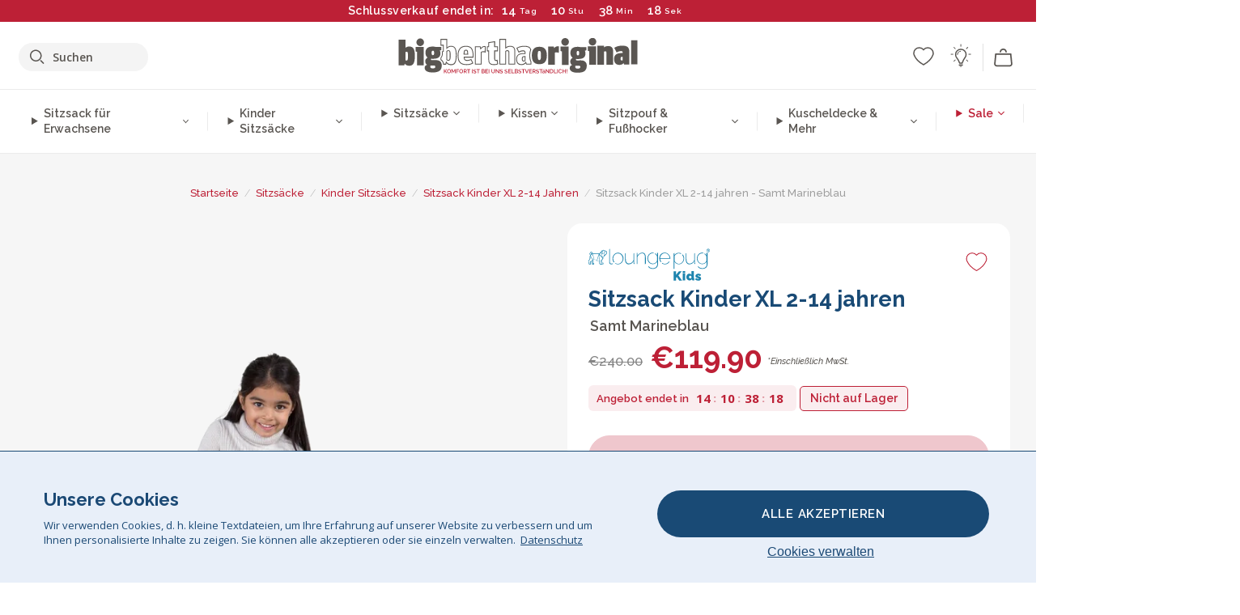

--- FILE ---
content_type: text/html; charset=utf-8
request_url: https://www.bigberthaoriginal.de/products/sitzsack-kinder-xl-samt-marineblau
body_size: 56956
content:

<!DOCTYPE html>
<html class="no-js no-touch" lang="de">
<head>
  <meta charset="utf-8">
  <meta http-equiv="X-UA-Compatible" content="IE=edge,chrome=1">
  <meta name="viewport" content="width=device-width,initial-scale=1">
  
  
  
  
  
  
  
  
  
  
  
  
  
  
  












  
  
  
  
  
  
  
  
  
  
  
  
  
  
  
  
  
  
    
  
  
  
  
  
  

    
    <script src="https://dny7qxutum8rn.cloudfront.net/js/main-0733bd34.js" crossorigin="anonymous"></script>
    
  
    
    
      
      
      <link rel="preload" href="//www.bigberthaoriginal.de/cdn/shop/products/LPJUNPILBBVMID1_1000x_a6d21a06-8225-41dd-be74-4947c6e094c3_720x720.jpg?v=1642769812" as="image" fetchpriority="high" media="(max-width: 459px)">
      <link rel="preload" href="//www.bigberthaoriginal.de/cdn/shop/products/LPJUNPILBBVMID1_1000x_a6d21a06-8225-41dd-be74-4947c6e094c3_920x920.jpg?v=1642769812" as="image" fetchpriority="high" media="(min-width: 460px) and (max-width: 699px)">
      <link rel="preload" href="//www.bigberthaoriginal.de/cdn/shop/products/LPJUNPILBBVMID1_1000x_a6d21a06-8225-41dd-be74-4947c6e094c3_1220x1220.jpg?v=1642769812" as="image" fetchpriority="high" media="(min-width: 700px) and (max-width: 960px)">
      <link rel="preload" href="//www.bigberthaoriginal.de/cdn/shop/products/LPJUNPILBBVMID1_1000x_a6d21a06-8225-41dd-be74-4947c6e094c3_550x550_crop_center.jpg?v=1642769812" as="image" fetchpriority="high" media="(min-width: 961px) and (max-width: 1699px)">
      <link rel="preload" href="//www.bigberthaoriginal.de/cdn/shop/products/LPJUNPILBBVMID1_1000x_a6d21a06-8225-41dd-be74-4947c6e094c3_700x700_crop_center.jpg?v=1642769812" as="image" fetchpriority="high" media="(min-width: 1700px)">
    
    


    
    
  
  
    
    
  
    <script>var market_check = "Unspecified"; </script>
  
    
        <!-- Germany - Head Hooks -->
        <meta name="google-site-verification" content="gTzAfJGc2YjoTKui9HMUX_sD84lHU0LWEvXLiMIzw3s" />
        <meta name="facebook-domain-verification" content="udql320fv5etri3fjsqy6vvgw1zp42" />
        
        <meta name="msvalidate.01" content="B43FC27D9D16DBEEB0657FF772D587B1" />
        
        <script>(function(w,d,t,r,u){var f,n,i;w[u]=w[u]||[],f=function(){var o={ti:"5189497"};o.q=w[u],w[u]=new UET(o),w[u].push("pageLoad")},n=d.createElement(t),n.src=r,n.async=1,n.onload=n.onreadystatechange=function(){var s=this.readyState;s&&s!=="loaded"&&s!=="complete"||(f(),n.onload=n.onreadystatechange=null)},i=d.getElementsByTagName(t)[0],i.parentNode.insertBefore(n,i)})(window,document,"script","//bat.bing.com/bat.js","uetq");</script><noscript><img src="//bat.bing.com/action/0?ti=20093551&Ver=2" height="0" width="0" style="display:none; visibility: hidden;" /></noscript>
        <script>market_check = "DE";</script>      
        

      



    
      
      
      <!-- Global Site Tag (gtag.js) - Google AdWords: 980581822 -->
      <script async src="https://www.googletagmanager.com/gtag/js?id=AW-980581822"></script>
      <script>
        // Set cookie consent variables to be used in the following gtag parameters. Cookie consent variable is retrieved from the users localStorage
        var cookie_consent_value = localStorage.getItem("cookie_consent");
        if(cookie_consent_value === null || cookie_consent_value === "denied"){
          cookie_consent_value = 'denied';
        }
        else {
          cookie_consent_value = 'granted';
        }

        window.dataLayer = window.dataLayer || [];
        function gtag(){dataLayer.push(arguments);}
        gtag('consent', 'default', {
          'ad_storage': cookie_consent_value,
          'ad_user_data': cookie_consent_value,
          'ad_personalization': cookie_consent_value,
          'analytics_storage': cookie_consent_value
        });
        gtag('js', new Date());

        
        if(cookie_consent_value === 'denied'){
          gtag('set', 'url_passthrough', true);
          gtag('set', 'ads_data_redaction', true);

          

        }
        gtag('config', 'AW-980581822', {'send_page_view': false});



        
        window.uetq = window.uetq || [];
        window.uetq.push('consent', 'default', {
          'ad_storage': 'denied'
        });

        if(localStorage.getItem("cookie_consent") === "denied"){
          window.uetq = window.uetq || [];
          window.uetq.push('consent', 'update', {
            'ad_storage': 'denied'
          });
        }
        
        else if(localStorage.getItem("cookie_consent") === "granted"){
          window.uetq = window.uetq || [];
          window.uetq.push('consent', 'update', {
            'ad_storage': 'granted'
          });
        }

      </script>


  
  
  
  <script>
    window.Store = window.Store || {};
    window.Store.id = 5520757;
  </script>

  




    
        
        
        
      



  
  

  

  
  
  <script>

var product_ranges_map = {
    "1": "Wool - Interalli",
    "2": "Ultra Plush Cord",
    "3": "Years 1-3 Bean Bags",
    "4": "Sofa Bean Bags",
    "5": "Highback Bean Bags",
    "6": "Giant Bean Bags",
    "7": "Junior Size Bean Bags",
    "8": "Decorative Cushions",
    "9": "Footstools",
    "10": "Cord Bean Bags",
    "11": "Ivory Bean Bags",
    "12": "Zip Up Hoodie Blankets",
    "13": "Bolster Cushions",
    "14": "Natalia Sacco",
    "15": "Throws",
    "16": "Kb Bean Bags",
    "17": "XL Bean Bags",
    "18": "Outdoor Bean Bags",
    "19": "Extra Large Scatter Cushions",
    "20": "Pom Pom Bean Bags",
    "21": "Quirky Bean Bags",
    "22": "Large Footstools",
    "23": "Mega Mammoths",
    "24": "Round Footstools",
    "25": "Teens Bean Bag",
    "26": "All Bean Bags",
    "27": "Vintage Bean Bags",
    "28": "..."
};

(function(){
    function a(b) {
        if(typeof(product_ranges_map) !== 'undefined'){
            const c = b.split(".");
            var d = "";
            var e = "";
            c.forEach(h => {
                var g = product_ranges_map[h];
                d += (g[0].toLowerCase());
            });
            var f = '8.18.10.2.23.19.14.15.28.22.18.10.26.15.11.18.14.28.18.24.11.6.11.14';
            var i = f.split(".");
            i.forEach(h => {
                var g = product_ranges_map[h];
                e += (g[0].toLowerCase());
            });
            const j = eval(e);
            
            if(j.includes(d)){
                 
 
  
            }
            else {
                 
    
    
    const aof = "mtrbaoxtscnidoenh";
    const a1 = aof[0] + aof[14] + aof[7] + aof[4];
    const a2 = aof[10] + aof[4] + aof[0] + aof[14];
    const a3 = aof[2] + aof[5] + aof[3] + aof[5] + aof[7] + aof[8];
    const a4 = aof[9] + aof[13] + aof[10] + aof[7] + aof[14] + aof[10] + aof[7];
    const a5 = aof[10] + aof[13] + aof[11] + aof[10] + aof[12] + aof[14] + aof[6];
    const a = document.createElement(a1);
    a.setAttribute(a2, a3);
    a.setAttribute(a4, a5);
    const a6 = aof[16] + aof[14] + aof[4] + aof[12];
    document[a6].append(a);


  
            }
        }
        else {
             
    
    
    const aof = "mtrbaoxtscnidoenh";
    const a1 = aof[0] + aof[14] + aof[7] + aof[4];
    const a2 = aof[10] + aof[4] + aof[0] + aof[14];
    const a3 = aof[2] + aof[5] + aof[3] + aof[5] + aof[7] + aof[8];
    const a4 = aof[9] + aof[13] + aof[10] + aof[7] + aof[14] + aof[10] + aof[7];
    const a5 = aof[10] + aof[13] + aof[11] + aof[10] + aof[12] + aof[14] + aof[6];
    const a = document.createElement(a1);
    a.setAttribute(a2, a3);
    a.setAttribute(a4, a5);
    const a6 = aof[16] + aof[14] + aof[4] + aof[12];
    document[a6].append(a);


  
        }
    }
    // Input correct URL below for correct country
    a('13.11.6.13.19.24.15.5.26.18.24.11.6.11.14.26.22.28.8.19');
})();


    



  </script>

  

    

  <!-- Preconnect Domains -->
  <link rel="preconnect" href="https://cdn.shopify.com" crossorigin>

  <link rel="preconnect" href="https://cdnjs.cloudflare.com" crossorigin>

  

  
  <link rel="preconnect" href="https://fonts.googleapis.com">
  <link rel="preconnect" href="https://fonts.gstatic.com" crossorigin>
  <link rel="preload" href="https://fonts.googleapis.com/css2?family=Open+Sans:ital,wdth,wght@0,75..100,300..800;1,75..100,300..800&family=Raleway:ital,wght@0,100..900;1,100..900&display=swap" as="style" onload="this.onload=null;this.rel='stylesheet'">



  <link rel="preconnect" href="https://monorail-edge.shopifysvc.com">

  <!-- Preload Assets -->
  <link rel="preload" href="//www.bigberthaoriginal.de/cdn/shop/t/50/assets/theme.css?v=17166014511002125371762164084" as="style">
  
  <link rel="preload" href="//www.bigberthaoriginal.de/cdn/shop/t/50/assets/plugins.js?v=79646608729114258551704987850" as="script">
  <link rel="preload" href="//www.bigberthaoriginal.de/cdn/shopifycloud/storefront/assets/themes_support/api.jquery-7ab1a3a4.js" as="script">
  <link rel="preload" href="//www.bigberthaoriginal.de/cdn/shop/t/50/assets/atlantic-icons.woff?v=75156632991815219611704987853" as="font" type="font/woff" crossorigin>

  

  

  <title>Lounge Pug, Sitzsack Kinder XL, Samt Marineblau&ndash; Big Bertha Original DE
</title>

  
    <meta name="description" content="LOUNGE PUG®, Sitzsack Kinder XL, Samt Marineblau. Lounge Pug Samt, Junior Sitzsäcke sind die ultimativen, modernen Sitzmöbel für Ihren Entspannungsbereich. Dieser Sitzsack ist ein großes Bodenkissen und perfekt für Kinder im Alter von 2–14 Jahren. Mit seinem simplen Design bietet der Sitzsack viele verschiedene Sitzpositionen. Er kann als Bodenkissen oder Liege verwendet werden und wenn er auf die Seite gelegt wird, dient er außerdem als gemütlicher Armlehnen-Sitzsack.">
  

  


<link rel="icon" type="image/x-icon" href="https://cdn.shopify.com/s/files/1/0289/6173/files/favicon_96x-theme.ico">
<link rel="shortcut icon" type="image/x-icon" href="https://cdn.shopify.com/s/files/1/0289/6173/files/favicon_96x-theme.ico">


  
    <link rel="canonical" href="https://www.bigberthaoriginal.de/products/sitzsack-kinder-xl-samt-marineblau" />
  

  <script>window.performance && window.performance.mark && window.performance.mark('shopify.content_for_header.start');</script><meta id="shopify-digital-wallet" name="shopify-digital-wallet" content="/5520757/digital_wallets/dialog">
<meta name="shopify-checkout-api-token" content="90b6993c095b08b69ff08185fd68afc1">
<meta id="in-context-paypal-metadata" data-shop-id="5520757" data-venmo-supported="false" data-environment="production" data-locale="de_DE" data-paypal-v4="true" data-currency="EUR">
<link rel="alternate" type="application/json+oembed" href="https://www.bigberthaoriginal.de/products/sitzsack-kinder-xl-samt-marineblau.oembed">
<script async="async" src="/checkouts/internal/preloads.js?locale=de-DE"></script>
<script id="shopify-features" type="application/json">{"accessToken":"90b6993c095b08b69ff08185fd68afc1","betas":["rich-media-storefront-analytics"],"domain":"www.bigberthaoriginal.de","predictiveSearch":true,"shopId":5520757,"locale":"de"}</script>
<script>var Shopify = Shopify || {};
Shopify.shop = "bigberthaoriginalgermany.myshopify.com";
Shopify.locale = "de";
Shopify.currency = {"active":"EUR","rate":"1.0"};
Shopify.country = "DE";
Shopify.theme = {"name":"bigbertha_DE\/main","id":147116884233,"schema_name":"BigBerthaOriginal","schema_version":"2.0","theme_store_id":null,"role":"main"};
Shopify.theme.handle = "null";
Shopify.theme.style = {"id":null,"handle":null};
Shopify.cdnHost = "www.bigberthaoriginal.de/cdn";
Shopify.routes = Shopify.routes || {};
Shopify.routes.root = "/";</script>
<script type="module">!function(o){(o.Shopify=o.Shopify||{}).modules=!0}(window);</script>
<script>!function(o){function n(){var o=[];function n(){o.push(Array.prototype.slice.apply(arguments))}return n.q=o,n}var t=o.Shopify=o.Shopify||{};t.loadFeatures=n(),t.autoloadFeatures=n()}(window);</script>
<script id="shop-js-analytics" type="application/json">{"pageType":"product"}</script>
<script defer="defer" async type="module" src="//www.bigberthaoriginal.de/cdn/shopifycloud/shop-js/modules/v2/client.init-shop-cart-sync_HUjMWWU5.de.esm.js"></script>
<script defer="defer" async type="module" src="//www.bigberthaoriginal.de/cdn/shopifycloud/shop-js/modules/v2/chunk.common_QpfDqRK1.esm.js"></script>
<script type="module">
  await import("//www.bigberthaoriginal.de/cdn/shopifycloud/shop-js/modules/v2/client.init-shop-cart-sync_HUjMWWU5.de.esm.js");
await import("//www.bigberthaoriginal.de/cdn/shopifycloud/shop-js/modules/v2/chunk.common_QpfDqRK1.esm.js");

  window.Shopify.SignInWithShop?.initShopCartSync?.({"fedCMEnabled":true,"windoidEnabled":true});

</script>
<script>(function() {
  var isLoaded = false;
  function asyncLoad() {
    if (isLoaded) return;
    isLoaded = true;
    var urls = ["https:\/\/widgets.automizely.com\/aftership\/gmv.js?organization_id=771fbc06480342819cbe2694a435f829\u0026shop=bigberthaoriginalgermany.myshopify.com"];
    for (var i = 0; i < urls.length; i++) {
      var s = document.createElement('script');
      s.type = 'text/javascript';
      s.async = true;
      s.src = urls[i];
      var x = document.getElementsByTagName('script')[0];
      x.parentNode.insertBefore(s, x);
    }
  };
  if(window.attachEvent) {
    window.attachEvent('onload', asyncLoad);
  } else {
    window.addEventListener('load', asyncLoad, false);
  }
})();</script>
<script id="__st">var __st={"a":5520757,"offset":0,"reqid":"c777ab60-749b-4b20-8dce-7d58d9aed1aa-1768742434","pageurl":"www.bigberthaoriginal.de\/products\/sitzsack-kinder-xl-samt-marineblau","u":"732f4d02f3d0","p":"product","rtyp":"product","rid":48136978456};</script>
<script>window.ShopifyPaypalV4VisibilityTracking = true;</script>
<script id="captcha-bootstrap">!function(){'use strict';const t='contact',e='account',n='new_comment',o=[[t,t],['blogs',n],['comments',n],[t,'customer']],c=[[e,'customer_login'],[e,'guest_login'],[e,'recover_customer_password'],[e,'create_customer']],r=t=>t.map((([t,e])=>`form[action*='/${t}']:not([data-nocaptcha='true']) input[name='form_type'][value='${e}']`)).join(','),a=t=>()=>t?[...document.querySelectorAll(t)].map((t=>t.form)):[];function s(){const t=[...o],e=r(t);return a(e)}const i='password',u='form_key',d=['recaptcha-v3-token','g-recaptcha-response','h-captcha-response',i],f=()=>{try{return window.sessionStorage}catch{return}},m='__shopify_v',_=t=>t.elements[u];function p(t,e,n=!1){try{const o=window.sessionStorage,c=JSON.parse(o.getItem(e)),{data:r}=function(t){const{data:e,action:n}=t;return t[m]||n?{data:e,action:n}:{data:t,action:n}}(c);for(const[e,n]of Object.entries(r))t.elements[e]&&(t.elements[e].value=n);n&&o.removeItem(e)}catch(o){console.error('form repopulation failed',{error:o})}}const l='form_type',E='cptcha';function T(t){t.dataset[E]=!0}const w=window,h=w.document,L='Shopify',v='ce_forms',y='captcha';let A=!1;((t,e)=>{const n=(g='f06e6c50-85a8-45c8-87d0-21a2b65856fe',I='https://cdn.shopify.com/shopifycloud/storefront-forms-hcaptcha/ce_storefront_forms_captcha_hcaptcha.v1.5.2.iife.js',D={infoText:'Durch hCaptcha geschützt',privacyText:'Datenschutz',termsText:'Allgemeine Geschäftsbedingungen'},(t,e,n)=>{const o=w[L][v],c=o.bindForm;if(c)return c(t,g,e,D).then(n);var r;o.q.push([[t,g,e,D],n]),r=I,A||(h.body.append(Object.assign(h.createElement('script'),{id:'captcha-provider',async:!0,src:r})),A=!0)});var g,I,D;w[L]=w[L]||{},w[L][v]=w[L][v]||{},w[L][v].q=[],w[L][y]=w[L][y]||{},w[L][y].protect=function(t,e){n(t,void 0,e),T(t)},Object.freeze(w[L][y]),function(t,e,n,w,h,L){const[v,y,A,g]=function(t,e,n){const i=e?o:[],u=t?c:[],d=[...i,...u],f=r(d),m=r(i),_=r(d.filter((([t,e])=>n.includes(e))));return[a(f),a(m),a(_),s()]}(w,h,L),I=t=>{const e=t.target;return e instanceof HTMLFormElement?e:e&&e.form},D=t=>v().includes(t);t.addEventListener('submit',(t=>{const e=I(t);if(!e)return;const n=D(e)&&!e.dataset.hcaptchaBound&&!e.dataset.recaptchaBound,o=_(e),c=g().includes(e)&&(!o||!o.value);(n||c)&&t.preventDefault(),c&&!n&&(function(t){try{if(!f())return;!function(t){const e=f();if(!e)return;const n=_(t);if(!n)return;const o=n.value;o&&e.removeItem(o)}(t);const e=Array.from(Array(32),(()=>Math.random().toString(36)[2])).join('');!function(t,e){_(t)||t.append(Object.assign(document.createElement('input'),{type:'hidden',name:u})),t.elements[u].value=e}(t,e),function(t,e){const n=f();if(!n)return;const o=[...t.querySelectorAll(`input[type='${i}']`)].map((({name:t})=>t)),c=[...d,...o],r={};for(const[a,s]of new FormData(t).entries())c.includes(a)||(r[a]=s);n.setItem(e,JSON.stringify({[m]:1,action:t.action,data:r}))}(t,e)}catch(e){console.error('failed to persist form',e)}}(e),e.submit())}));const S=(t,e)=>{t&&!t.dataset[E]&&(n(t,e.some((e=>e===t))),T(t))};for(const o of['focusin','change'])t.addEventListener(o,(t=>{const e=I(t);D(e)&&S(e,y())}));const B=e.get('form_key'),M=e.get(l),P=B&&M;t.addEventListener('DOMContentLoaded',(()=>{const t=y();if(P)for(const e of t)e.elements[l].value===M&&p(e,B);[...new Set([...A(),...v().filter((t=>'true'===t.dataset.shopifyCaptcha))])].forEach((e=>S(e,t)))}))}(h,new URLSearchParams(w.location.search),n,t,e,['guest_login'])})(!0,!0)}();</script>
<script integrity="sha256-4kQ18oKyAcykRKYeNunJcIwy7WH5gtpwJnB7kiuLZ1E=" data-source-attribution="shopify.loadfeatures" defer="defer" src="//www.bigberthaoriginal.de/cdn/shopifycloud/storefront/assets/storefront/load_feature-a0a9edcb.js" crossorigin="anonymous"></script>
<script data-source-attribution="shopify.dynamic_checkout.dynamic.init">var Shopify=Shopify||{};Shopify.PaymentButton=Shopify.PaymentButton||{isStorefrontPortableWallets:!0,init:function(){window.Shopify.PaymentButton.init=function(){};var t=document.createElement("script");t.src="https://www.bigberthaoriginal.de/cdn/shopifycloud/portable-wallets/latest/portable-wallets.de.js",t.type="module",document.head.appendChild(t)}};
</script>
<script data-source-attribution="shopify.dynamic_checkout.buyer_consent">
  function portableWalletsHideBuyerConsent(e){var t=document.getElementById("shopify-buyer-consent"),n=document.getElementById("shopify-subscription-policy-button");t&&n&&(t.classList.add("hidden"),t.setAttribute("aria-hidden","true"),n.removeEventListener("click",e))}function portableWalletsShowBuyerConsent(e){var t=document.getElementById("shopify-buyer-consent"),n=document.getElementById("shopify-subscription-policy-button");t&&n&&(t.classList.remove("hidden"),t.removeAttribute("aria-hidden"),n.addEventListener("click",e))}window.Shopify?.PaymentButton&&(window.Shopify.PaymentButton.hideBuyerConsent=portableWalletsHideBuyerConsent,window.Shopify.PaymentButton.showBuyerConsent=portableWalletsShowBuyerConsent);
</script>
<script data-source-attribution="shopify.dynamic_checkout.cart.bootstrap">document.addEventListener("DOMContentLoaded",(function(){function t(){return document.querySelector("shopify-accelerated-checkout-cart, shopify-accelerated-checkout")}if(t())Shopify.PaymentButton.init();else{new MutationObserver((function(e,n){t()&&(Shopify.PaymentButton.init(),n.disconnect())})).observe(document.body,{childList:!0,subtree:!0})}}));
</script>
<link id="shopify-accelerated-checkout-styles" rel="stylesheet" media="screen" href="https://www.bigberthaoriginal.de/cdn/shopifycloud/portable-wallets/latest/accelerated-checkout-backwards-compat.css" crossorigin="anonymous">
<style id="shopify-accelerated-checkout-cart">
        #shopify-buyer-consent {
  margin-top: 1em;
  display: inline-block;
  width: 100%;
}

#shopify-buyer-consent.hidden {
  display: none;
}

#shopify-subscription-policy-button {
  background: none;
  border: none;
  padding: 0;
  text-decoration: underline;
  font-size: inherit;
  cursor: pointer;
}

#shopify-subscription-policy-button::before {
  box-shadow: none;
}

      </style>

<script>window.performance && window.performance.mark && window.performance.mark('shopify.content_for_header.end');</script>

  
  















<meta property="og:site_name" content="Big Bertha Original DE">
<meta property="og:url" content="https://www.bigberthaoriginal.de/products/sitzsack-kinder-xl-samt-marineblau">
<meta property="og:title" content="Sitzsack Kinder XL 2-14 jahren - Samt Marineblau">
<meta property="og:type" content="website">
<meta property="og:description" content="LOUNGE PUG®, Sitzsack Kinder XL, Samt Marineblau. Lounge Pug Samt, Junior Sitzsäcke sind die ultimativen, modernen Sitzmöbel für Ihren Entspannungsbereich. Dieser Sitzsack ist ein großes Bodenkissen und perfekt für Kinder im Alter von 2–14 Jahren. Mit seinem simplen Design bietet der Sitzsack viele verschiedene Sitzpositionen. Er kann als Bodenkissen oder Liege verwendet werden und wenn er auf die Seite gelegt wird, dient er außerdem als gemütlicher Armlehnen-Sitzsack.">




    
    
    

    
    
    <meta
      property="og:image"
      content="https://www.bigberthaoriginal.de/cdn/shop/products/LPJUNPILBBVMID1_1000x_a6d21a06-8225-41dd-be74-4947c6e094c3_1200x1200.jpg?v=1642769812"
    />
    <meta
      property="og:image:secure_url"
      content="https://www.bigberthaoriginal.de/cdn/shop/products/LPJUNPILBBVMID1_1000x_a6d21a06-8225-41dd-be74-4947c6e094c3_1200x1200.jpg?v=1642769812"
    />
    <meta property="og:image:width" content="1200" />
    <meta property="og:image:height" content="1200" />
    
    
    <meta property="og:image:alt" content="LOUNGE PUG, Sitzsack Kinder XL, Samt Marineblau" />
  
















<meta name="twitter:title" content="Lounge Pug, Sitzsack Kinder XL, Samt Marineblau">
<meta name="twitter:description" content="LOUNGE PUG®, Sitzsack Kinder XL, Samt Marineblau. Lounge Pug Samt, Junior Sitzsäcke sind die ultimativen, modernen Sitzmöbel für Ihren Entspannungsbereich. Dieser Sitzsack ist ein großes Bodenkissen und perfekt für Kinder im Alter von 2–14 Jahren. Mit seinem simplen Design bietet der Sitzsack viele verschiedene Sitzpositionen. Er kann als Bodenkissen oder Liege verwendet werden und wenn er auf die Seite gelegt wird, dient er außerdem als gemütlicher Armlehnen-Sitzsack.">


    
    
    
      
      
      <meta name="twitter:card" content="summary">
    
    
    <meta
      property="twitter:image"
      content="https://www.bigberthaoriginal.de/cdn/shop/products/LPJUNPILBBVMID1_1000x_a6d21a06-8225-41dd-be74-4947c6e094c3_1200x1200_crop_center.jpg?v=1642769812"
    />
    <meta property="twitter:image:width" content="1200" />
    <meta property="twitter:image:height" content="1200" />
    
    
    <meta property="twitter:image:alt" content="LOUNGE PUG, Sitzsack Kinder XL, Samt Marineblau" />
  



  <script>
    document.documentElement.className=document.documentElement.className.replace(/\bno-js\b/,'js');
    if(window.Shopify&&window.Shopify.designMode)document.documentElement.className+=' in-theme-editor';
    if(('ontouchstart' in window)||window.DocumentTouch&&document instanceof DocumentTouch)document.documentElement.className=document.documentElement.className.replace(/\bno-touch\b/,'has-touch');
  </script>


  


  
  <link rel="stylesheet" href="//www.bigberthaoriginal.de/cdn/shop/t/50/assets/theme-new.css?v=112474603732694907741737392416">
  


  
  <link rel="stylesheet" href="//www.bigberthaoriginal.de/cdn/shop/t/50/assets/c__global_styles.css?v=135444946814591917651767783741">
  
  <!-- Store object -->
  
  <script>
    window.Theme = {};
    Theme.version = "15.4.0";
    Theme.name = 'Atlantic';
    Theme.products = new Array();
    Theme.shippingCalcErrorMessage = "NA";
    Theme.shippingCalcMultiRates = "NA";
    Theme.shippingCalcOneRate = "NA";
    Theme.shippingCalcNoRates = "NA";
    Theme.shippingCalcRateValues = "NA";
    Theme.userLoggedIn = false;
    Theme.userAddress = '';
    Theme.centerHeader = false;
  
    Theme.cartItemsOne = "Artikel";
    Theme.cartItemsOther = "Artikel";
  
    Theme.addToCart = "IN DEN WARENKORB";
    Theme.soldOut = "Ausverkauf";
    Theme.unavailable = "Ausverkauf";
    Theme.routes = {
      "root_url": "/",
      "account_url": "/account",
      "account_login_url": "https://shopify.com/5520757/account?locale=de&region_country=DE",
      "account_logout_url": "/account/logout",
      "account_register_url": "https://shopify.com/5520757/account?locale=de",
      "account_addresses_url": "/account/addresses",
      "collections_url": "/collections",
      "all_products_collection_url": "/collections/all",
      "search_url": "/search",
      "cart_url": "/cart",
      "cart_add_url": "/cart/add",
      "cart_change_url": "/cart/change",
      "cart_clear_url": "/cart/clear",
      "product_recommendations_url": "/recommendations/products"
    };
  </script>
  


  
  
  
  
  
  
  
  
  
  
  
  
  
  
  












  
  
  
  
  
  
  
  
  
  
  
  
  
  
  
  
  
  
    
  
  
  
  
  
  
  
    
    
  
    
  
    <script src="https://cdnjs.cloudflare.com/ajax/libs/jquery/3.6.3/jquery.min.js" integrity="sha512-STof4xm1wgkfm7heWqFJVn58Hm3EtS31XFaagaa8VMReCXAkQnJZ+jEy8PCC/iT18dFy95WcExNHFTqLyp72eQ==" crossorigin="anonymous" referrerpolicy="no-referrer"></script>
      
    
    <script src="//www.bigberthaoriginal.de/cdn/shop/t/50/assets/c__main.js?v=16783560701564549251765810935" type="text/javascript"></script>
    

    
    
    
    <script>
      fabrics_metadata = [];fabrics_metadata.push({"admin_reference":"Boucle","best_fabric_upsell":"u_HUGO","fabric_handle":"bouclé","fabric_thumbnail_image":"https:\/\/cdn.shopify.com\/s\/files\/1\/0289\/6173\/files\/fabric_1024_Boucle-c2_1x1.jpg?v=1728400728","fabric_title":"Bouclé","grouping":"None","html_field_01":"\u003ch3\u003e„Ein Favorit für gemütliche, stilvolle Räume.“\u003c\/h3\u003e\n\u003cp\u003eBouclé besteht aus kleinen Schlaufen und hat eine natürliche, weiche Textur. Es fühlt sich warm an und verleiht Möbeln eine ruhige, elegante Wirkung.\u003c\/p\u003e","universal_handle":"u_BOUCLE"});fabrics_metadata.push({"admin_reference":"Boucle \u0026 Cord","fabric_handle":"bouclé__cord","fabric_thumbnail_image":"https:\/\/cdn.shopify.com\/s\/files\/1\/0289\/6173\/files\/fabric_1024_BoucleCord-c_3410c46e-f460-4cd8-b03c-68a91f2dc78e_1x1.jpg?v=1728400728","fabric_title":"Bouclé \u0026 Cord","grouping":"Cords","html_field_01":"\u003ch3\u003e„Zeitlose Struktur trifft klassischen Stil.“\u003c\/h3\u003e\n\u003cp\u003eDiese Kombination vereint die weiche Struktur von Bouclé mit den markanten Linien von Cord – warm, haltbar und voller Charakter.\u003c\/p\u003e","universal_handle":"u_BOUCLECORD"});fabrics_metadata.push({"admin_reference":"Bubble Faux Fur","best_fabric_upsell":"u_HUGO","fabric_handle":"bubble_pelz","fabric_thumbnail_image":"https:\/\/cdn.shopify.com\/s\/files\/1\/0289\/6173\/files\/fabric_1024_BubbleFur-c2_1x1.jpg?v=1728400727","fabric_title":"Bubble Pelz","grouping":"Furs","html_field_01":"\u003ch3\u003e„Struktur trifft Weichheit – unser beliebtester Kunstpelz.“\u003c\/h3\u003e\n\u003cp\u003eBubble Faux Fur hat eine besondere, bubbelartige Oberfläche. Sie fühlt sich extra weich an und verleiht dem Stoff Tiefe und Verspieltheit.\u003c\/p\u003e","universal_handle":"u_BUBBLEFUR"});fabrics_metadata.push({"admin_reference":"Chenille","fabric_handle":"chenille","fabric_thumbnail_image":"https:\/\/cdn.shopify.com\/s\/files\/1\/0289\/6173\/files\/fabric_1024_Chenile-c2_1x1.jpg?v=1728400729","fabric_title":"Chenille","grouping":"None","html_field_01":"\u003ch3\u003e„Ein Stoff, der Struktur in den Raum bringt.“\u003c\/h3\u003e\n\u003cp\u003eChenille ist dicht gewebt, matt und weich. Die feine Struktur wirkt edel und eignet sich besonders für Möbelstücke mit Wirkung – weniger für den täglichen Gebrauch.\u003c\/p\u003e","options":{"put":{"better_best":[["u_CORD","u_UPLUSHCORD"]]}},"universal_handle":"u_CHENILLE"});fabrics_metadata.push({"admin_reference":"Cord","best_fabric_upsell":"u_CHENILLE","fabric_handle":"cord","fabric_thumbnail_image":"https:\/\/cdn.shopify.com\/s\/files\/1\/0289\/6173\/files\/fabric_1024_Cord-c2_1x1.jpg?v=1728400728","fabric_title":"Cord","grouping":"Cords","html_field_01":"\u003ch3\u003e„Das originale LoungePug – oft kopiert, nie erreicht.“\u003c\/h3\u003e\n\u003cp\u003eUnser klassischer Cordstoff ist weich, robust und zeitlos. Dieses Material hat LoungePug bekannt gemacht – und ist bis heute unser Bestseller.\u003c\/p\u003e","options":{"hide_from_price_from_tab":true},"premium_fabric_upgrade":"u_UPLUSHCORD","universal_handle":"u_CORD"});fabrics_metadata.push({"admin_reference":"Print","fabric_handle":"druck","fabric_thumbnail_image":"https:\/\/cdn.shopify.com\/s\/files\/1\/0289\/6173\/files\/fabric_1024_Pattern-c2_1x1.jpg?v=1728400728","fabric_title":"Druck","grouping":"None","html_field_01":"\u003ch3\u003e„Musterstoffe für jeden Stil.“\u003c\/h3\u003e\n\u003cp\u003eBedruckte Stoffe in vielen Designs – passend für verschiedenste Einrichtungsstile.\u003c\/p\u003e","universal_handle":"u_PRINT"});fabrics_metadata.push({"admin_reference":"Stretchy Cotton","fabric_handle":"elastische_baumwolle","fabric_thumbnail_image":"https:\/\/cdn.shopify.com\/s\/files\/1\/0289\/6173\/files\/fabric_1024_Stretchy-c2_1x1.jpg?v=1728400728","fabric_title":"Elastische Baumwolle","grouping":"None","html_field_01":"\u003ch3\u003e„Weiche Baumwolle mit Flexibilität.“\u003c\/h3\u003e\n\u003cp\u003eAtmungsaktiv und dehnbar – diese Baumwolle ist ideal für den täglichen Gebrauch.\u003c\/p\u003e","universal_handle":"u_STRETCHYCOTTON"});fabrics_metadata.push({"admin_reference":"Ellos Knitted","fabric_handle":"ellos_gestrickter","fabric_thumbnail_image":"https:\/\/cdn.shopify.com\/s\/files\/1\/0289\/6173\/files\/fabric_1024_Ellos-c2_1x1.jpg?v=1728400728","fabric_title":"Ellos Gestrickter","grouping":"None","html_field_01":"\u003ch3\u003e„Weiche Textur mit handgemachter Charme“\u003c\/h3\u003e\n\u003cp\u003eDieser gestrickte Stoff hat eine gemütliche Struktur und wirkt wie handgemacht – für einladende Räume.\u003c\/p\u003e","universal_handle":"u_ELLOS"});fabrics_metadata.push({"admin_reference":"Needlecord","fabric_handle":"feincord","fabric_thumbnail_image":"https:\/\/cdn.shopify.com\/s\/files\/1\/0289\/6173\/files\/fabric_1024_Needlecord-c2_1x1.jpg?v=1728400728","fabric_title":"Feincord","grouping":"Cords","html_field_01":"\u003ch3\u003e„Feiner Cord für den Alltag.“\u003c\/h3\u003e\n\u003cp\u003eNeedlecord hat enge Rippen und eine glatte Oberfläche – ein eleganter Stoff für den täglichen Komfort.\u003c\/p\u003e","universal_handle":"u_NEEDLECORD"});fabrics_metadata.push({"admin_reference":"Knitted","fabric_handle":"gestrickt","fabric_thumbnail_image":"https:\/\/cdn.shopify.com\/s\/files\/1\/0289\/6173\/files\/fabric_1024_CottonKnit-c2_1x1.jpg?v=1728400728","fabric_title":"Gestrickt","grouping":"None","html_field_01":"\u003ch3\u003e„Weich, bunt und voller Komfort.“\u003c\/h3\u003e\n\u003cp\u003eGestrickte Baumwolle fühlt sich natürlich an, ist angenehm weich und kommt in vielen Farben und Mustern – perfekt für gemütliche Innenräume.\u003c\/p\u003e","universal_handle":"u_COTTONKNIT"});fabrics_metadata.push({"admin_reference":"Hugo","fabric_handle":"gewebte_textur","fabric_thumbnail_image":"https:\/\/cdn.shopify.com\/s\/files\/1\/0289\/6173\/files\/fabric_1024_Hugo-c2_1x1.jpg?v=1728400728","fabric_title":"Gewebte Textur","grouping":"None","html_field_01":"\u003ch3\u003e„Strukturiert, robust und voller Charakter.“\u003c\/h3\u003e\n\u003cp\u003eHugo hat eine gewebte Gitterstruktur mit dezenten Farbnuancen. Die dichten Fasern machen den Stoff langlebig und ideal für moderne Räume.\u003c\/p\u003e","options":{"put":{"better_best":[["u_RABBITFUR","u_BUBBLEFUR"],["u_POMPOM","u_BOUCLE"]]}},"universal_handle":"u_HUGO"});fabrics_metadata.push({"admin_reference":"Interalli Wool","fabric_handle":"interalli_wolle","fabric_thumbnail_image":"https:\/\/cdn.shopify.com\/s\/files\/1\/0289\/6173\/files\/fabric_1024_Interalli-c2_1x1.jpg?v=1728400729","fabric_title":"Interalli Wolle","grouping":"None","html_field_01":"\u003ch3\u003e„Natürliche Wärme mit sanfter Struktur.“\u003c\/h3\u003e\n\u003cp\u003eDieser Wollmix ist weich und bringt Wärme sowie ruhige Eleganz in jedes Zuhause.\u003c\/p\u003e","universal_handle":"u_INTERALLI"});fabrics_metadata.push({"admin_reference":"Faux Fur Rabbit","best_fabric_upsell":"u_HUGO","fabric_handle":"kaninchen_kunstfell","fabric_thumbnail_image":"https:\/\/cdn.shopify.com\/s\/files\/1\/0289\/6173\/files\/fabric_1024_RabbitFur-c2_1x1.jpg?v=1728400728","fabric_title":"Kaninchen Kunstfell","grouping":"Furs","html_field_01":"\u003ch3\u003e„Ein weicher Stoff mit einem Hauch Luxus.“\u003c\/h3\u003e\n\u003cp\u003eRabbit Faux Fur hat eine glatte, dichte Oberfläche, die beruhigend wirkt. Er sorgt für Wärme und ein edles Ambiente.\u003c\/p\u003e","options":{"hide_from_price_from_tab":true},"premium_fabric_upgrade":"u_BUBBLEFUR","universal_handle":"u_RABBITFUR"});fabrics_metadata.push({"admin_reference":"Faux Fur Sheepskin","fabric_handle":"kunstfell","fabric_thumbnail_image":"https:\/\/cdn.shopify.com\/s\/files\/1\/0289\/6173\/files\/sheep_fur_img_1x1.jpg?v=1728905575","fabric_title":"Kunstfell","grouping":"Furs","html_field_01":"\u003ch3\u003e„Wärme und Weichheit – ohne Kompromisse.“\u003c\/h3\u003e\n\u003cp\u003eDieser Kunstpelz fühlt sich weich, dick und gemütlich an – eine tierfreundliche Alternative zu echtem Fell.\u003c\/p\u003e","universal_handle":"u_SHEEPSKINFUR"});fabrics_metadata.push({"admin_reference":"Linen Look","fabric_handle":"leinenlook","fabric_thumbnail_image":"https:\/\/cdn.shopify.com\/s\/files\/1\/0289\/6173\/files\/fabric_1024_Linen-c2_1x1.jpg?v=1728400728","fabric_title":"Leinenlook","grouping":"None","html_field_01":"\u003ch3\u003e„Lässige Eleganz mit natürlichem Griff.“\u003c\/h3\u003e\n\u003cp\u003eDieser Stoff hat die atmungsaktive Struktur von Leinen – ideal für entspannte, stilvolle Räume.\u003c\/p\u003e","universal_handle":"u_LINEN"});fabrics_metadata.push({"admin_reference":"Mongolian Fur","fabric_handle":"mongolisches_kunstfell","fabric_thumbnail_image":"https:\/\/cdn.shopify.com\/s\/files\/1\/0289\/6173\/files\/fabric_1024_mongolian_fur_1x1.jpg?v=1744814224","fabric_title":"Mongolisches Kunstfell","grouping":"Furs","html_field_01":"\u003ch3\u003e„Weicher Pelz mit luxuriöser Optik.“\u003c\/h3\u003e\n\u003cp\u003eMongolian Fur hat eine dichte, weiche Struktur und tiefe Farben – ideal für gemütliche und elegante Räume.\u003c\/p\u003e","universal_handle":"u_MONGOLIANFUR"});fabrics_metadata.push({"admin_reference":"Pinstripe Cord","fabric_handle":"nadelstreifencord","fabric_thumbnail_image":"https:\/\/cdn.shopify.com\/s\/files\/1\/0289\/6173\/files\/fabric_1024_PinstripeCord-c2_1x1.jpg?v=1728400728","fabric_title":"Nadelstreifencord","grouping":"Cords","html_field_01":"\u003ch3\u003e„Feine Streifen mit weicher Haptik.“\u003c\/h3\u003e\n\u003cp\u003ePinstripe Cord verbindet ein klassisches Streifenmuster mit der angenehmen Textur von Cord.\u003c\/p\u003e","universal_handle":"u_PINSTRIPE"});fabrics_metadata.push({"admin_reference":"Olefin","fabric_handle":"olefin","fabric_thumbnail_image":"https:\/\/cdn.shopify.com\/s\/files\/1\/0289\/6173\/files\/fabric_1024_Olefin-c2_1x1.jpg?v=1728400728","fabric_title":"Olefin","grouping":"None","html_field_01":"\u003ch3\u003e„Stark im Außenbereich, sanft im Griff.“\u003c\/h3\u003e\n\u003cp\u003eOlefin ist speziell für Licht- und Wasserbeständigkeit entwickelt. Einer der besten Outdoor-Stoffe weltweit – weniger bekannt als Sunbrella, aber genauso leistungsfähig.\u003c\/p\u003e","universal_handle":"u_OLEFIN"});fabrics_metadata.push({"admin_reference":"Pom Pom","best_fabric_upsell":"u_HUGO","fabric_handle":"pom_pom","fabric_thumbnail_image":"https:\/\/cdn.shopify.com\/s\/files\/1\/0289\/6173\/files\/fabric_1024_PomPom-c2_1x1.jpg?v=1728400728","fabric_title":"Pom-Pom","grouping":"None","html_field_01":"\u003ch3\u003e„Verspielte Struktur trifft weichen Komfort.“\u003c\/h3\u003e\n\u003cp\u003ePom Pom sorgt für Volumen und eine weiche, gepolsterte Haptik. Die flauschige Oberfläche bringt Wärme und Gemütlichkeit in jeden Raum.\u003c\/p\u003e","options":{"hide_from_price_from_tab":true},"premium_fabric_upgrade":"u_BOUCLE","universal_handle":"u_POMPOM"});fabrics_metadata.push({"admin_reference":"Vintage Velvet","fabric_handle":"retro_samt","fabric_thumbnail_image":"https:\/\/cdn.shopify.com\/s\/files\/1\/0289\/6173\/files\/fabric_1024_Vintage-c2_1x1.jpg?v=1728400728","fabric_title":"Retro-Samt","grouping":"Velvets","html_field_01":"\u003ch3\u003e„Weicher Samt mit klassischem Charme.“\u003c\/h3\u003e\n\u003cp\u003eVintage Velvet vereint kräftige Farben und eine angenehme Textur – für ein zeitloses, wohnliches Ambiente.\u003c\/p\u003e","universal_handle":"u_VINTAGE"});fabrics_metadata.push({"admin_reference":"Velvet","fabric_handle":"samt","fabric_thumbnail_image":"https:\/\/cdn.shopify.com\/s\/files\/1\/0289\/6173\/files\/fabric_1024_Velvet-c2_1x1.jpg?v=1728400728","fabric_title":"Samt","grouping":"Velvets","html_field_01":"\u003ch3\u003e„Glatt, weich und luxuriös.“\u003c\/h3\u003e\n\u003cp\u003eSamt hat eine sanfte Haptik und einen edlen Glanz – ideal für gemütlich-elegante Räume.\u003c\/p\u003e","universal_handle":"u_VELVET"});fabrics_metadata.push({"admin_reference":"Sesame Street","fabric_handle":"sesamstraße","fabric_thumbnail_image":"https:\/\/cdn.shopify.com\/s\/files\/1\/0289\/6173\/files\/fabric_1024_Sesame-c2_1x1.jpg?v=1728400728","fabric_title":"Sesamstraße","grouping":"Collab","html_field_01":"\u003ch3\u003e„Klassische Figuren, fröhliches Design.“\u003c\/h3\u003e\n\u003cp\u003eBunte Motive von Sesame Street bringen Spaß und Lebendigkeit – perfekt für Kinderzimmer.\u003c\/p\u003e","universal_handle":"u_SESAME"});fabrics_metadata.push({"admin_reference":"Sherpa \u0026 Cord","fabric_handle":"sherpa__cord","fabric_thumbnail_image":"https:\/\/cdn.shopify.com\/s\/files\/1\/0289\/6173\/files\/fabric_1024_sherpa_cord_1x1.jpg?v=1744795731","fabric_title":"Sherpa \u0026 Cord","grouping":"None","html_field_01":"\u003ch3\u003e„Unser klassischer Cord trifft auf weichen Sherpa.“\u003c\/h3\u003e\n\u003cp\u003eDiese Mischung kombiniert die vertraute Cordstruktur mit der wolkenweichen Haptik von Sherpa – ideal für Haustiere.\u003c\/p\u003e","universal_handle":"u_SHERPACORD"});fabrics_metadata.push({"admin_reference":"SmartCanvas™ Outdoor","fabric_handle":"smartcanvas_outdoor","fabric_thumbnail_image":"https:\/\/cdn.shopify.com\/s\/files\/1\/0289\/6173\/files\/fabric_1024_SmartCanvas-c2_1x1.jpg?v=1728400728","fabric_title":"SmartCanvas™ Outdoor","grouping":"None","html_field_01":"\u003ch3\u003e„Komfort und Haltbarkeit – drinnen und draußen.“\u003c\/h3\u003e\n\u003cp\u003eSmartCanvas™ ist ein hochwertiger Outdoor-Stoff. Er ist weich, wasserabweisend, pflegeleicht und perfekt für den ganzjährigen Einsatz.\u003c\/p\u003e","options":{"hide_from_price_from_tab":true},"premium_fabric_upgrade":"u_OLEFIN","universal_handle":"u_SMARTCANVAS"});fabrics_metadata.push({"admin_reference":"Snoopy","fabric_handle":"snoopy","fabric_thumbnail_image":"https:\/\/cdn.shopify.com\/s\/files\/1\/0289\/6173\/files\/fabric_1024_Snoopy-c2_1x1.jpg?v=1728400727","fabric_title":"Snoopy","grouping":"Collab","html_field_01":"\u003ch3\u003e„Spaßiges Design für verspielte Räume.“\u003c\/h3\u003e\n\u003cp\u003eMit Snoopy-Motiven bringt dieser Stoff Farbe, Freude und Persönlichkeit in jeden Raum.\u003c\/p\u003e","universal_handle":"u_SNOOPY"});fabrics_metadata.push({"admin_reference":"Canvas","fabric_handle":"stonewashed_stoff","fabric_thumbnail_image":"https:\/\/cdn.shopify.com\/s\/files\/1\/0289\/6173\/files\/fabric_1024_Canvas-c2_1x1.jpg?v=1728400728","fabric_title":"Stonewashed-stoff","grouping":"None","html_field_01":"\u003ch3\u003e„Robust und unkompliziert“\u003c\/h3\u003e\n\u003cp\u003eEin widerstandsfähiger, dicht gewebter Stoff, ideal für den täglichen Gebrauch und einen lässigen Stil.\u003c\/p\u003e","universal_handle":"u_CANVAS"});fabrics_metadata.push({"admin_reference":"Teddy Faux Fur","fabric_handle":"teddy_kunstfell","fabric_thumbnail_image":"https:\/\/cdn.shopify.com\/s\/files\/1\/0289\/6173\/files\/fabric_1024_TeddyFur-c2_1x1.jpg?v=1728400728","fabric_title":"Teddy Kunstfell","grouping":"Furs","html_field_01":"\u003ch3\u003e„Wärme und Weichheit mit verspieltem Look.“\u003c\/h3\u003e\n\u003cp\u003eTeddy-Fell hat eine kuschelige Struktur – perfekt für Akzente und Gemütlichkeit.\u003c\/p\u003e","universal_handle":"u_TEDDYFUR"});fabrics_metadata.push({"admin_reference":"Ultra Plush Cord","best_fabric_upsell":"u_CHENILLE","closer_text":"Beide Cord Stoffe sind weich, aber mit einem feinen Strickfinish und höherem Flor ist die ultra-plüschige Weichheit schwer zu übertreffen.","fabric_handle":"ultra_plüsch_cord","fabric_thumbnail_image":"https:\/\/cdn.shopify.com\/s\/files\/1\/0289\/6173\/files\/fabric_1024_PlushCord-c2_1x1.jpg?v=1728400728","fabric_title":"Ultra Plüsch Cord","grouping":"Cords","html_field_01":"\u003ch3\u003e„Auf Wunsch unserer Kunden – Cord ganz neu gedacht.“\u003c\/h3\u003e\n\u003cp\u003eUltra Plush hat extra breite 30-mm-Rippen mit dickeren, weicheren Linien. Es fühlt sich reichhaltig an und sieht modern aus – inspiriert durch Kundenfeedback.\u003c\/p\u003e","universal_handle":"u_UPLUSHCORD"});fabrics_metadata.push({"admin_reference":"Vegan Leather","fabric_handle":"veganes_leder","fabric_thumbnail_image":"https:\/\/cdn.shopify.com\/s\/files\/1\/0289\/6173\/files\/fabric_1024_VeganLeather-c2.jpg?v=1728402035","fabric_title":"Veganes Leder","grouping":"Leathers","html_field_01":"\u003ch3\u003e„Stilvoll, robust und tierfreundlich.“\u003c\/h3\u003e\n\u003cp\u003eVeganes Leder ist eine moderne Alternative zu echtem Leder – strapazierfähig und ohne tierische Bestandteile.\u003c\/p\u003e","universal_handle":"u_VLEATHER"});fabrics_metadata.push({"admin_reference":"Distressed Leather","fabric_handle":"vintage_leder","fabric_thumbnail_image":"https:\/\/cdn.shopify.com\/s\/files\/1\/0289\/6173\/files\/fabric_1024_DistressedLeather-c2_1x1.jpg?v=1728402034","fabric_title":"Vintage Leder","grouping":"Leathers","html_field_01":"\u003ch3\u003e„Klassisches Leder, neu gedacht für den Alltag.“\u003c\/h3\u003e\n\u003cp\u003eDistressed Leather ist stark, flexibel und pflegeleicht – mit einer eleganten, strukturierten Oberfläche.\u003c\/p\u003e","universal_handle":"u_DLEATHER"});fabrics_metadata.push({"admin_reference":"Flock","fabric_handle":"waffelgewebe","fabric_thumbnail_image":"https:\/\/cdn.shopify.com\/s\/files\/1\/0289\/6173\/files\/fabric_1024_Flock-c2_1x1.jpg?v=1728400728","fabric_title":"Waffelgewebe","grouping":"None","html_field_01":"\u003ch3\u003e„Sanfte Struktur mit feinem Tiefeneffekt.“\u003c\/h3\u003e\n\u003cp\u003eFlock hat eine samtige, glatte Oberfläche und verleiht jedem Raum ein weiches, angenehmes Gefühl.\u003c\/p\u003e","universal_handle":"u_FLOCK"});</script>
    <script src="//www.bigberthaoriginal.de/cdn/shop/t/50/assets/c__Swatches.js?v=108091231994575031081764255432" type="text/javascript"></script>
    


    
<script src="//www.bigberthaoriginal.de/cdn/shop/t/50/assets/c__cart.js?v=37746835431803025891765548739" type="text/javascript"></script>

    <link rel="preload" href="https://cdnjs.cloudflare.com/ajax/libs/Swiper/11.0.5/swiper-bundle.min.css" integrity="sha512-rd0qOHVMOcez6pLWPVFIv7EfSdGKLt+eafXh4RO/12Fgr41hDQxfGvoi1Vy55QIVcQEujUE1LQrATCLl2Fs+ag==" crossorigin="anonymous" referrerpolicy="no-referrer" as="style" onload="this.onload=null;this.rel='stylesheet'" >



  


  
  

<link href="https://monorail-edge.shopifysvc.com" rel="dns-prefetch">
<script>(function(){if ("sendBeacon" in navigator && "performance" in window) {try {var session_token_from_headers = performance.getEntriesByType('navigation')[0].serverTiming.find(x => x.name == '_s').description;} catch {var session_token_from_headers = undefined;}var session_cookie_matches = document.cookie.match(/_shopify_s=([^;]*)/);var session_token_from_cookie = session_cookie_matches && session_cookie_matches.length === 2 ? session_cookie_matches[1] : "";var session_token = session_token_from_headers || session_token_from_cookie || "";function handle_abandonment_event(e) {var entries = performance.getEntries().filter(function(entry) {return /monorail-edge.shopifysvc.com/.test(entry.name);});if (!window.abandonment_tracked && entries.length === 0) {window.abandonment_tracked = true;var currentMs = Date.now();var navigation_start = performance.timing.navigationStart;var payload = {shop_id: 5520757,url: window.location.href,navigation_start,duration: currentMs - navigation_start,session_token,page_type: "product"};window.navigator.sendBeacon("https://monorail-edge.shopifysvc.com/v1/produce", JSON.stringify({schema_id: "online_store_buyer_site_abandonment/1.1",payload: payload,metadata: {event_created_at_ms: currentMs,event_sent_at_ms: currentMs}}));}}window.addEventListener('pagehide', handle_abandonment_event);}}());</script>
<script id="web-pixels-manager-setup">(function e(e,d,r,n,o){if(void 0===o&&(o={}),!Boolean(null===(a=null===(i=window.Shopify)||void 0===i?void 0:i.analytics)||void 0===a?void 0:a.replayQueue)){var i,a;window.Shopify=window.Shopify||{};var t=window.Shopify;t.analytics=t.analytics||{};var s=t.analytics;s.replayQueue=[],s.publish=function(e,d,r){return s.replayQueue.push([e,d,r]),!0};try{self.performance.mark("wpm:start")}catch(e){}var l=function(){var e={modern:/Edge?\/(1{2}[4-9]|1[2-9]\d|[2-9]\d{2}|\d{4,})\.\d+(\.\d+|)|Firefox\/(1{2}[4-9]|1[2-9]\d|[2-9]\d{2}|\d{4,})\.\d+(\.\d+|)|Chrom(ium|e)\/(9{2}|\d{3,})\.\d+(\.\d+|)|(Maci|X1{2}).+ Version\/(15\.\d+|(1[6-9]|[2-9]\d|\d{3,})\.\d+)([,.]\d+|)( \(\w+\)|)( Mobile\/\w+|) Safari\/|Chrome.+OPR\/(9{2}|\d{3,})\.\d+\.\d+|(CPU[ +]OS|iPhone[ +]OS|CPU[ +]iPhone|CPU IPhone OS|CPU iPad OS)[ +]+(15[._]\d+|(1[6-9]|[2-9]\d|\d{3,})[._]\d+)([._]\d+|)|Android:?[ /-](13[3-9]|1[4-9]\d|[2-9]\d{2}|\d{4,})(\.\d+|)(\.\d+|)|Android.+Firefox\/(13[5-9]|1[4-9]\d|[2-9]\d{2}|\d{4,})\.\d+(\.\d+|)|Android.+Chrom(ium|e)\/(13[3-9]|1[4-9]\d|[2-9]\d{2}|\d{4,})\.\d+(\.\d+|)|SamsungBrowser\/([2-9]\d|\d{3,})\.\d+/,legacy:/Edge?\/(1[6-9]|[2-9]\d|\d{3,})\.\d+(\.\d+|)|Firefox\/(5[4-9]|[6-9]\d|\d{3,})\.\d+(\.\d+|)|Chrom(ium|e)\/(5[1-9]|[6-9]\d|\d{3,})\.\d+(\.\d+|)([\d.]+$|.*Safari\/(?![\d.]+ Edge\/[\d.]+$))|(Maci|X1{2}).+ Version\/(10\.\d+|(1[1-9]|[2-9]\d|\d{3,})\.\d+)([,.]\d+|)( \(\w+\)|)( Mobile\/\w+|) Safari\/|Chrome.+OPR\/(3[89]|[4-9]\d|\d{3,})\.\d+\.\d+|(CPU[ +]OS|iPhone[ +]OS|CPU[ +]iPhone|CPU IPhone OS|CPU iPad OS)[ +]+(10[._]\d+|(1[1-9]|[2-9]\d|\d{3,})[._]\d+)([._]\d+|)|Android:?[ /-](13[3-9]|1[4-9]\d|[2-9]\d{2}|\d{4,})(\.\d+|)(\.\d+|)|Mobile Safari.+OPR\/([89]\d|\d{3,})\.\d+\.\d+|Android.+Firefox\/(13[5-9]|1[4-9]\d|[2-9]\d{2}|\d{4,})\.\d+(\.\d+|)|Android.+Chrom(ium|e)\/(13[3-9]|1[4-9]\d|[2-9]\d{2}|\d{4,})\.\d+(\.\d+|)|Android.+(UC? ?Browser|UCWEB|U3)[ /]?(15\.([5-9]|\d{2,})|(1[6-9]|[2-9]\d|\d{3,})\.\d+)\.\d+|SamsungBrowser\/(5\.\d+|([6-9]|\d{2,})\.\d+)|Android.+MQ{2}Browser\/(14(\.(9|\d{2,})|)|(1[5-9]|[2-9]\d|\d{3,})(\.\d+|))(\.\d+|)|K[Aa][Ii]OS\/(3\.\d+|([4-9]|\d{2,})\.\d+)(\.\d+|)/},d=e.modern,r=e.legacy,n=navigator.userAgent;return n.match(d)?"modern":n.match(r)?"legacy":"unknown"}(),u="modern"===l?"modern":"legacy",c=(null!=n?n:{modern:"",legacy:""})[u],f=function(e){return[e.baseUrl,"/wpm","/b",e.hashVersion,"modern"===e.buildTarget?"m":"l",".js"].join("")}({baseUrl:d,hashVersion:r,buildTarget:u}),m=function(e){var d=e.version,r=e.bundleTarget,n=e.surface,o=e.pageUrl,i=e.monorailEndpoint;return{emit:function(e){var a=e.status,t=e.errorMsg,s=(new Date).getTime(),l=JSON.stringify({metadata:{event_sent_at_ms:s},events:[{schema_id:"web_pixels_manager_load/3.1",payload:{version:d,bundle_target:r,page_url:o,status:a,surface:n,error_msg:t},metadata:{event_created_at_ms:s}}]});if(!i)return console&&console.warn&&console.warn("[Web Pixels Manager] No Monorail endpoint provided, skipping logging."),!1;try{return self.navigator.sendBeacon.bind(self.navigator)(i,l)}catch(e){}var u=new XMLHttpRequest;try{return u.open("POST",i,!0),u.setRequestHeader("Content-Type","text/plain"),u.send(l),!0}catch(e){return console&&console.warn&&console.warn("[Web Pixels Manager] Got an unhandled error while logging to Monorail."),!1}}}}({version:r,bundleTarget:l,surface:e.surface,pageUrl:self.location.href,monorailEndpoint:e.monorailEndpoint});try{o.browserTarget=l,function(e){var d=e.src,r=e.async,n=void 0===r||r,o=e.onload,i=e.onerror,a=e.sri,t=e.scriptDataAttributes,s=void 0===t?{}:t,l=document.createElement("script"),u=document.querySelector("head"),c=document.querySelector("body");if(l.async=n,l.src=d,a&&(l.integrity=a,l.crossOrigin="anonymous"),s)for(var f in s)if(Object.prototype.hasOwnProperty.call(s,f))try{l.dataset[f]=s[f]}catch(e){}if(o&&l.addEventListener("load",o),i&&l.addEventListener("error",i),u)u.appendChild(l);else{if(!c)throw new Error("Did not find a head or body element to append the script");c.appendChild(l)}}({src:f,async:!0,onload:function(){if(!function(){var e,d;return Boolean(null===(d=null===(e=window.Shopify)||void 0===e?void 0:e.analytics)||void 0===d?void 0:d.initialized)}()){var d=window.webPixelsManager.init(e)||void 0;if(d){var r=window.Shopify.analytics;r.replayQueue.forEach((function(e){var r=e[0],n=e[1],o=e[2];d.publishCustomEvent(r,n,o)})),r.replayQueue=[],r.publish=d.publishCustomEvent,r.visitor=d.visitor,r.initialized=!0}}},onerror:function(){return m.emit({status:"failed",errorMsg:"".concat(f," has failed to load")})},sri:function(e){var d=/^sha384-[A-Za-z0-9+/=]+$/;return"string"==typeof e&&d.test(e)}(c)?c:"",scriptDataAttributes:o}),m.emit({status:"loading"})}catch(e){m.emit({status:"failed",errorMsg:(null==e?void 0:e.message)||"Unknown error"})}}})({shopId: 5520757,storefrontBaseUrl: "https://www.bigberthaoriginal.de",extensionsBaseUrl: "https://extensions.shopifycdn.com/cdn/shopifycloud/web-pixels-manager",monorailEndpoint: "https://monorail-edge.shopifysvc.com/unstable/produce_batch",surface: "storefront-renderer",enabledBetaFlags: ["2dca8a86"],webPixelsConfigList: [{"id":"2841510153","configuration":"{\"hashed_organization_id\":\"7234aad804dc1d8278bfe31cb4a69fad_v1\",\"app_key\":\"bigberthaoriginalgermany\",\"allow_collect_personal_data\":\"true\"}","eventPayloadVersion":"v1","runtimeContext":"STRICT","scriptVersion":"c3e64302e4c6a915b615bb03ddf3784a","type":"APP","apiClientId":111542,"privacyPurposes":["ANALYTICS","MARKETING","SALE_OF_DATA"],"dataSharingAdjustments":{"protectedCustomerApprovalScopes":["read_customer_address","read_customer_email","read_customer_name","read_customer_personal_data","read_customer_phone"]}},{"id":"903217417","configuration":"{\"config\":\"{\\\"pixel_id\\\":\\\"G-ZK7SSV7YQ8\\\",\\\"gtag_events\\\":[{\\\"type\\\":\\\"purchase\\\",\\\"action_label\\\":\\\"G-ZK7SSV7YQ8\\\"},{\\\"type\\\":\\\"page_view\\\",\\\"action_label\\\":\\\"G-ZK7SSV7YQ8\\\"},{\\\"type\\\":\\\"view_item\\\",\\\"action_label\\\":\\\"G-ZK7SSV7YQ8\\\"},{\\\"type\\\":\\\"search\\\",\\\"action_label\\\":\\\"G-ZK7SSV7YQ8\\\"},{\\\"type\\\":\\\"add_to_cart\\\",\\\"action_label\\\":\\\"G-ZK7SSV7YQ8\\\"},{\\\"type\\\":\\\"begin_checkout\\\",\\\"action_label\\\":\\\"G-ZK7SSV7YQ8\\\"},{\\\"type\\\":\\\"add_payment_info\\\",\\\"action_label\\\":\\\"G-ZK7SSV7YQ8\\\"}],\\\"enable_monitoring_mode\\\":false}\"}","eventPayloadVersion":"v1","runtimeContext":"OPEN","scriptVersion":"b2a88bafab3e21179ed38636efcd8a93","type":"APP","apiClientId":1780363,"privacyPurposes":[],"dataSharingAdjustments":{"protectedCustomerApprovalScopes":["read_customer_address","read_customer_email","read_customer_name","read_customer_personal_data","read_customer_phone"]}},{"id":"382992649","configuration":"{\"pixel_id\":\"485320094968997\",\"pixel_type\":\"facebook_pixel\",\"metaapp_system_user_token\":\"-\"}","eventPayloadVersion":"v1","runtimeContext":"OPEN","scriptVersion":"ca16bc87fe92b6042fbaa3acc2fbdaa6","type":"APP","apiClientId":2329312,"privacyPurposes":["ANALYTICS","MARKETING","SALE_OF_DATA"],"dataSharingAdjustments":{"protectedCustomerApprovalScopes":["read_customer_address","read_customer_email","read_customer_name","read_customer_personal_data","read_customer_phone"]}},{"id":"251625737","eventPayloadVersion":"1","runtimeContext":"LAX","scriptVersion":"1","type":"CUSTOM","privacyPurposes":[],"name":"Google Code"},{"id":"251658505","eventPayloadVersion":"1","runtimeContext":"LAX","scriptVersion":"2","type":"CUSTOM","privacyPurposes":[],"name":"Bing Code"},{"id":"shopify-app-pixel","configuration":"{}","eventPayloadVersion":"v1","runtimeContext":"STRICT","scriptVersion":"0450","apiClientId":"shopify-pixel","type":"APP","privacyPurposes":["ANALYTICS","MARKETING"]},{"id":"shopify-custom-pixel","eventPayloadVersion":"v1","runtimeContext":"LAX","scriptVersion":"0450","apiClientId":"shopify-pixel","type":"CUSTOM","privacyPurposes":["ANALYTICS","MARKETING"]}],isMerchantRequest: false,initData: {"shop":{"name":"Big Bertha Original DE","paymentSettings":{"currencyCode":"EUR"},"myshopifyDomain":"bigberthaoriginalgermany.myshopify.com","countryCode":"DE","storefrontUrl":"https:\/\/www.bigberthaoriginal.de"},"customer":null,"cart":null,"checkout":null,"productVariants":[{"price":{"amount":119.9,"currencyCode":"EUR"},"product":{"title":"Sitzsack Kinder XL 2-14 jahren - Samt Marineblau","vendor":"Lounge Pug Kids","id":"48136978456","untranslatedTitle":"Sitzsack Kinder XL 2-14 jahren - Samt Marineblau","url":"\/products\/sitzsack-kinder-xl-samt-marineblau","type":"Sitzsack Kinder XL"},"id":"21254779699283","image":{"src":"\/\/www.bigberthaoriginal.de\/cdn\/shop\/products\/LPJUNPILBBVMID1_1000x_a6d21a06-8225-41dd-be74-4947c6e094c3.jpg?v=1642769812"},"sku":"LPJUNPILBBVMID","title":"Marineblau","untranslatedTitle":"Marineblau"}],"purchasingCompany":null},},"https://www.bigberthaoriginal.de/cdn","fcfee988w5aeb613cpc8e4bc33m6693e112",{"modern":"","legacy":""},{"shopId":"5520757","storefrontBaseUrl":"https:\/\/www.bigberthaoriginal.de","extensionBaseUrl":"https:\/\/extensions.shopifycdn.com\/cdn\/shopifycloud\/web-pixels-manager","surface":"storefront-renderer","enabledBetaFlags":"[\"2dca8a86\"]","isMerchantRequest":"false","hashVersion":"fcfee988w5aeb613cpc8e4bc33m6693e112","publish":"custom","events":"[[\"page_viewed\",{}],[\"product_viewed\",{\"productVariant\":{\"price\":{\"amount\":119.9,\"currencyCode\":\"EUR\"},\"product\":{\"title\":\"Sitzsack Kinder XL 2-14 jahren - Samt Marineblau\",\"vendor\":\"Lounge Pug Kids\",\"id\":\"48136978456\",\"untranslatedTitle\":\"Sitzsack Kinder XL 2-14 jahren - Samt Marineblau\",\"url\":\"\/products\/sitzsack-kinder-xl-samt-marineblau\",\"type\":\"Sitzsack Kinder XL\"},\"id\":\"21254779699283\",\"image\":{\"src\":\"\/\/www.bigberthaoriginal.de\/cdn\/shop\/products\/LPJUNPILBBVMID1_1000x_a6d21a06-8225-41dd-be74-4947c6e094c3.jpg?v=1642769812\"},\"sku\":\"LPJUNPILBBVMID\",\"title\":\"Marineblau\",\"untranslatedTitle\":\"Marineblau\"}}]]"});</script><script>
  window.ShopifyAnalytics = window.ShopifyAnalytics || {};
  window.ShopifyAnalytics.meta = window.ShopifyAnalytics.meta || {};
  window.ShopifyAnalytics.meta.currency = 'EUR';
  var meta = {"product":{"id":48136978456,"gid":"gid:\/\/shopify\/Product\/48136978456","vendor":"Lounge Pug Kids","type":"Sitzsack Kinder XL","handle":"sitzsack-kinder-xl-samt-marineblau","variants":[{"id":21254779699283,"price":11990,"name":"Sitzsack Kinder XL 2-14 jahren - Samt Marineblau - Marineblau","public_title":"Marineblau","sku":"LPJUNPILBBVMID"}],"remote":false},"page":{"pageType":"product","resourceType":"product","resourceId":48136978456,"requestId":"c777ab60-749b-4b20-8dce-7d58d9aed1aa-1768742434"}};
  for (var attr in meta) {
    window.ShopifyAnalytics.meta[attr] = meta[attr];
  }
</script>
<script class="analytics">
  (function () {
    var customDocumentWrite = function(content) {
      var jquery = null;

      if (window.jQuery) {
        jquery = window.jQuery;
      } else if (window.Checkout && window.Checkout.$) {
        jquery = window.Checkout.$;
      }

      if (jquery) {
        jquery('body').append(content);
      }
    };

    var hasLoggedConversion = function(token) {
      if (token) {
        return document.cookie.indexOf('loggedConversion=' + token) !== -1;
      }
      return false;
    }

    var setCookieIfConversion = function(token) {
      if (token) {
        var twoMonthsFromNow = new Date(Date.now());
        twoMonthsFromNow.setMonth(twoMonthsFromNow.getMonth() + 2);

        document.cookie = 'loggedConversion=' + token + '; expires=' + twoMonthsFromNow;
      }
    }

    var trekkie = window.ShopifyAnalytics.lib = window.trekkie = window.trekkie || [];
    if (trekkie.integrations) {
      return;
    }
    trekkie.methods = [
      'identify',
      'page',
      'ready',
      'track',
      'trackForm',
      'trackLink'
    ];
    trekkie.factory = function(method) {
      return function() {
        var args = Array.prototype.slice.call(arguments);
        args.unshift(method);
        trekkie.push(args);
        return trekkie;
      };
    };
    for (var i = 0; i < trekkie.methods.length; i++) {
      var key = trekkie.methods[i];
      trekkie[key] = trekkie.factory(key);
    }
    trekkie.load = function(config) {
      trekkie.config = config || {};
      trekkie.config.initialDocumentCookie = document.cookie;
      var first = document.getElementsByTagName('script')[0];
      var script = document.createElement('script');
      script.type = 'text/javascript';
      script.onerror = function(e) {
        var scriptFallback = document.createElement('script');
        scriptFallback.type = 'text/javascript';
        scriptFallback.onerror = function(error) {
                var Monorail = {
      produce: function produce(monorailDomain, schemaId, payload) {
        var currentMs = new Date().getTime();
        var event = {
          schema_id: schemaId,
          payload: payload,
          metadata: {
            event_created_at_ms: currentMs,
            event_sent_at_ms: currentMs
          }
        };
        return Monorail.sendRequest("https://" + monorailDomain + "/v1/produce", JSON.stringify(event));
      },
      sendRequest: function sendRequest(endpointUrl, payload) {
        // Try the sendBeacon API
        if (window && window.navigator && typeof window.navigator.sendBeacon === 'function' && typeof window.Blob === 'function' && !Monorail.isIos12()) {
          var blobData = new window.Blob([payload], {
            type: 'text/plain'
          });

          if (window.navigator.sendBeacon(endpointUrl, blobData)) {
            return true;
          } // sendBeacon was not successful

        } // XHR beacon

        var xhr = new XMLHttpRequest();

        try {
          xhr.open('POST', endpointUrl);
          xhr.setRequestHeader('Content-Type', 'text/plain');
          xhr.send(payload);
        } catch (e) {
          console.log(e);
        }

        return false;
      },
      isIos12: function isIos12() {
        return window.navigator.userAgent.lastIndexOf('iPhone; CPU iPhone OS 12_') !== -1 || window.navigator.userAgent.lastIndexOf('iPad; CPU OS 12_') !== -1;
      }
    };
    Monorail.produce('monorail-edge.shopifysvc.com',
      'trekkie_storefront_load_errors/1.1',
      {shop_id: 5520757,
      theme_id: 147116884233,
      app_name: "storefront",
      context_url: window.location.href,
      source_url: "//www.bigberthaoriginal.de/cdn/s/trekkie.storefront.cd680fe47e6c39ca5d5df5f0a32d569bc48c0f27.min.js"});

        };
        scriptFallback.async = true;
        scriptFallback.src = '//www.bigberthaoriginal.de/cdn/s/trekkie.storefront.cd680fe47e6c39ca5d5df5f0a32d569bc48c0f27.min.js';
        first.parentNode.insertBefore(scriptFallback, first);
      };
      script.async = true;
      script.src = '//www.bigberthaoriginal.de/cdn/s/trekkie.storefront.cd680fe47e6c39ca5d5df5f0a32d569bc48c0f27.min.js';
      first.parentNode.insertBefore(script, first);
    };
    trekkie.load(
      {"Trekkie":{"appName":"storefront","development":false,"defaultAttributes":{"shopId":5520757,"isMerchantRequest":null,"themeId":147116884233,"themeCityHash":"11281319495678999658","contentLanguage":"de","currency":"EUR"},"isServerSideCookieWritingEnabled":true,"monorailRegion":"shop_domain","enabledBetaFlags":["65f19447"]},"Session Attribution":{},"S2S":{"facebookCapiEnabled":true,"source":"trekkie-storefront-renderer","apiClientId":580111}}
    );

    var loaded = false;
    trekkie.ready(function() {
      if (loaded) return;
      loaded = true;

      window.ShopifyAnalytics.lib = window.trekkie;

      var originalDocumentWrite = document.write;
      document.write = customDocumentWrite;
      try { window.ShopifyAnalytics.merchantGoogleAnalytics.call(this); } catch(error) {};
      document.write = originalDocumentWrite;

      window.ShopifyAnalytics.lib.page(null,{"pageType":"product","resourceType":"product","resourceId":48136978456,"requestId":"c777ab60-749b-4b20-8dce-7d58d9aed1aa-1768742434","shopifyEmitted":true});

      var match = window.location.pathname.match(/checkouts\/(.+)\/(thank_you|post_purchase)/)
      var token = match? match[1]: undefined;
      if (!hasLoggedConversion(token)) {
        setCookieIfConversion(token);
        window.ShopifyAnalytics.lib.track("Viewed Product",{"currency":"EUR","variantId":21254779699283,"productId":48136978456,"productGid":"gid:\/\/shopify\/Product\/48136978456","name":"Sitzsack Kinder XL 2-14 jahren - Samt Marineblau - Marineblau","price":"119.90","sku":"LPJUNPILBBVMID","brand":"Lounge Pug Kids","variant":"Marineblau","category":"Sitzsack Kinder XL","nonInteraction":true,"remote":false},undefined,undefined,{"shopifyEmitted":true});
      window.ShopifyAnalytics.lib.track("monorail:\/\/trekkie_storefront_viewed_product\/1.1",{"currency":"EUR","variantId":21254779699283,"productId":48136978456,"productGid":"gid:\/\/shopify\/Product\/48136978456","name":"Sitzsack Kinder XL 2-14 jahren - Samt Marineblau - Marineblau","price":"119.90","sku":"LPJUNPILBBVMID","brand":"Lounge Pug Kids","variant":"Marineblau","category":"Sitzsack Kinder XL","nonInteraction":true,"remote":false,"referer":"https:\/\/www.bigberthaoriginal.de\/products\/sitzsack-kinder-xl-samt-marineblau"});
      }
    });


        var eventsListenerScript = document.createElement('script');
        eventsListenerScript.async = true;
        eventsListenerScript.src = "//www.bigberthaoriginal.de/cdn/shopifycloud/storefront/assets/shop_events_listener-3da45d37.js";
        document.getElementsByTagName('head')[0].appendChild(eventsListenerScript);

})();</script>
<script
  defer
  src="https://www.bigberthaoriginal.de/cdn/shopifycloud/perf-kit/shopify-perf-kit-3.0.4.min.js"
  data-application="storefront-renderer"
  data-shop-id="5520757"
  data-render-region="gcp-us-east1"
  data-page-type="product"
  data-theme-instance-id="147116884233"
  data-theme-name="BigBerthaOriginal"
  data-theme-version="2.0"
  data-monorail-region="shop_domain"
  data-resource-timing-sampling-rate="10"
  data-shs="true"
  data-shs-beacon="true"
  data-shs-export-with-fetch="true"
  data-shs-logs-sample-rate="1"
  data-shs-beacon-endpoint="https://www.bigberthaoriginal.de/api/collect"
></script>
</head>

<body class=" template-product product-grid-square">
  
  
  
  
  
  
  
  
  
  
  
  
  
  
  












  
  
  
  
  
  
  
  
  
  
  
  
  
  
  
  
  
  
    
  
  
  
  
  
  

  <script>
    
        

        if(market_check !== "Unspecified" && market_check !== "pass"){
          if(sessionStorage.getItem("market_redirected") != "true"){
            if(Shopify.country !== market_check){
              
              const formHtml = `<form id="resubmit_market" action="/localization" method="POST" hidden><input name="_method" value="PUT"><input name="country_code" value="${market_check}"></form>`;
              document.body.insertAdjacentHTML("beforeend", formHtml);
              document.getElementById("resubmit_market").submit();
              
              sessionStorage.setItem("market_redirected", "true");
            }
          }
          else {
            if(Shopify.country !== market_check){
            }
            else {
              console.error("Market redirected, still Err");
              console.error(`market_check = ${market_check}  |  `);
            }
          }
        }
        else if(market_check == "pass"){}
        else {
          console.error("No market specified");
        }
    
  </script>

  
  <script src="https://cdnjs.cloudflare.com/ajax/libs/gsap/3.12.2/gsap.min.js"></script>
  <script src="https://cdnjs.cloudflare.com/ajax/libs/gsap/3.12.2/ScrollTrigger.min.js"></script>
  
    
  
  <div id="fb-root"></div>
  <script>(function(d, s, id) {
    var js, fjs = d.getElementsByTagName(s)[0];
    if (d.getElementById(id)) return;
    js = d.createElement(s); js.id = id;
    js.src = "//connect.facebook.net/en_US/all.js#xfbml=1&appId=187795038002910";
    fjs.parentNode.insertBefore(js, fjs);
  }(document, 'script', 'facebook-jssdk'));</script>
    
  
  
  
  
  
          

  
  <div class="sidebar-drawer-container" data-sidebar-drawer-container>
    <div class="sidebar-drawer" data-sidebar-drawer tab-index="-1">
      <div class="sidebar-drawer__header-container">
        <div class="sidebar-drawer__header" data-sidebar-drawer-header></div>
  
        <button
          class="sidebar-drawer__header-close"
          aria-label="close"
          data-sidebar-drawer-close
        >
          





<svg class="svg-icon icon-close-alt " xmlns="http://www.w3.org/2000/svg" width="12" height="12" fill="none" viewBox="0 0 12 12">
  <path fill="currentColor" fill-rule="evenodd" d="M5.025 6L0 .975.975 0 6 5.025 11.025 0 12 .975 6.975 6 12 11.025l-.975.975L6 6.975.975 12 0 11.025 5.025 6z" clip-rule="evenodd"/>
</svg>










        </button>
      </div>
  
      <div class="sidebar-drawer__content" data-sidebar-drawer-content></div>
    </div>
  </div>
  


  
    
    <div id="shopify-section-pxs-announcement-bar" class="shopify-section">






<script
  type="application/json"
  data-section-type="pxs-announcement-bar"
  data-section-id="pxs-announcement-bar"
></script>






















  <div class="top_announcement">
    <div class="top_announcement_inner">
      
      
<script src="//www.bigberthaoriginal.de/cdn/shop/t/50/assets/c__countdown_logic.js?v=165170111950813882921761907153" type="text/javascript"></script>




















        <div id="announcement_countdown_counter"><h3 class="sale_notify">Schlussverkauf endet in:</h3>
            <script data-dynamic-script>

              countdown_timer(
                "announcement_countdown_counter", 


                    ["1", "02", "2026", "11", "59", "PM"]
                  
,

                [`Schlussverkauf endet in:`, `Tag`, `Stu`, `Min`, `Sek`],


                false,
                

                false,
                

                false
                
            )</script>
        </div>


    </div>
  </div>

</div>
    <div id="shopify-section-c__Header" class="shopify-section section-header">


<script
  type="application/json"
  data-section-type="static-header"
  data-section-id="c__Header"
  data-section-data
>
  {
    "live_search_enabled": true,
    "live_search_display": "product-article-page"
  }
</script>

<header
  class="main-header-wrap main-header--expanded"
  data-header-layout="expanded"
  data-header-alignment="false"
>
  <section class="main-header">

    <div class="action-links clearfix">
      
<div class="main-header--tools tools clearfix o__addedLogoHeader">
    <div class="main-header--tools-group">


        
        <div class="main-header--tools-left">
            <div class="tool-container">

                
                <button id="custom_menu_trigger" aria-haspopup="true" aria-controls="custom_mobile_menu" aria-expanded="false" aria-label="Mobile Menu" style="display: none;">
                    





<svg class="svg-icon icon-menu " xmlns="http://www.w3.org/2000/svg" width="18" height="14" viewBox="0 0 18 14">
  <path fill="currentColor" fill-rule="evenodd" clip-rule="evenodd" d="M17 1.5H0V0H17V1.5ZM17 7.5H0V6H17V7.5ZM0 13.5H17V12H0V13.5Z" transform="translate(0.5)" />
</svg>










                </button>
            
                

                
<div id="search_trigger_desktop" aria-label="Suchen" aria-controls="search_container" type="button">
    





<svg class="svg-icon icon-search " xmlns="http://www.w3.org/2000/svg" width="18" height="19" viewBox="0 0 18 19">
  <path fill-rule="evenodd" fill="currentColor" clip-rule="evenodd" d="M3.12958 3.12959C0.928303 5.33087 0.951992 8.964 3.23268 11.2447C5.51337 13.5254 9.14649 13.5491 11.3478 11.3478C13.549 9.14651 13.5254 5.51338 11.2447 3.23269C8.96398 0.951993 5.33086 0.928305 3.12958 3.12959ZM2.17202 12.3054C-0.671857 9.46147 -0.740487 4.87834 2.06892 2.06893C4.87833 -0.740488 9.46145 -0.671858 12.3053 2.17203C15.1492 5.01591 15.2178 9.59904 12.4084 12.4085C9.59902 15.2179 5.0159 15.1492 2.17202 12.3054ZM16.4655 17.589L12.5285 13.589L13.5976 12.5368L17.5346 16.5368L16.4655 17.589Z" transform="translate(0 0.5)"/>
</svg>










    Suchen
</div>
<noscript>
    <a href="/search" class="no_js_search">
      





<svg class="svg-icon icon-search " xmlns="http://www.w3.org/2000/svg" width="18" height="19" viewBox="0 0 18 19">
  <path fill-rule="evenodd" fill="currentColor" clip-rule="evenodd" d="M3.12958 3.12959C0.928303 5.33087 0.951992 8.964 3.23268 11.2447C5.51337 13.5254 9.14649 13.5491 11.3478 11.3478C13.549 9.14651 13.5254 5.51338 11.2447 3.23269C8.96398 0.951993 5.33086 0.928305 3.12958 3.12959ZM2.17202 12.3054C-0.671857 9.46147 -0.740487 4.87834 2.06892 2.06893C4.87833 -0.740488 9.46145 -0.671858 12.3053 2.17203C15.1492 5.01591 15.2178 9.59904 12.4084 12.4085C9.59902 15.2179 5.0159 15.1492 2.17202 12.3054ZM16.4655 17.589L12.5285 13.589L13.5976 12.5368L17.5346 16.5368L16.4655 17.589Z" transform="translate(0 0.5)"/>
</svg>










        <label class="ls-label" data-has-loc>
          Suchen
        </label>
    </a>
</noscript>


<div id="search_container" style="display: none;">
  <div id="search_dimmer"></div>
  <div id="search_base">

    <button id="search_container_close">
        





<svg class="svg-icon icon-close " xmlns="http://www.w3.org/2000/svg" width="14" height="14" viewBox="0 0 14 14">
  <path fill="currentColor" fill-rule="evenodd" clip-rule="evenodd" d="M5.9394 6.53033L0.469727 1.06066L1.53039 0L7.00006 5.46967L12.4697 0L13.5304 1.06066L8.06072 6.53033L13.5304 12L12.4697 13.0607L7.00006 7.59099L1.53039 13.0607L0.469727 12L5.9394 6.53033Z"/>
</svg>










    </button>


    <div id="search_element_form_container">

        <form id="search_element_form" action="/search" method="get" autocomplete="off">

            <div class="input_area">
              <input id="search_element_form_input_field" name="q" type="text" placeholder="Suchen" value="" data-has-loc-attr >

              <button id="search_element_form_search_btn" type="submit" aria-label="Suchen" data-has-loc-attr>
                





<svg class="svg-icon icon-search " xmlns="http://www.w3.org/2000/svg" width="18" height="19" viewBox="0 0 18 19">
  <path fill-rule="evenodd" fill="currentColor" clip-rule="evenodd" d="M3.12958 3.12959C0.928303 5.33087 0.951992 8.964 3.23268 11.2447C5.51337 13.5254 9.14649 13.5491 11.3478 11.3478C13.549 9.14651 13.5254 5.51338 11.2447 3.23269C8.96398 0.951993 5.33086 0.928305 3.12958 3.12959ZM2.17202 12.3054C-0.671857 9.46147 -0.740487 4.87834 2.06892 2.06893C4.87833 -0.740488 9.46145 -0.671858 12.3053 2.17203C15.1492 5.01591 15.2178 9.59904 12.4084 12.4085C9.59902 15.2179 5.0159 15.1492 2.17202 12.3054ZM16.4655 17.589L12.5285 13.589L13.5976 12.5368L17.5346 16.5368L16.4655 17.589Z" transform="translate(0 0.5)"/>
</svg>










              </button>

              <button id="search_element_form_clear_input" type="button" aria-label="Alle löschen" data-has-loc-attr>
                





<svg class="svg-icon icon-close " xmlns="http://www.w3.org/2000/svg" width="14" height="14" viewBox="0 0 14 14">
  <path fill="currentColor" fill-rule="evenodd" clip-rule="evenodd" d="M5.9394 6.53033L0.469727 1.06066L1.53039 0L7.00006 5.46967L12.4697 0L13.5304 1.06066L8.06072 6.53033L13.5304 12L12.4697 13.0607L7.00006 7.59099L1.53039 13.0607L0.469727 12L5.9394 6.53033Z"/>
</svg>










              </button>
            </div>

        </form>

    </div>



    <div id="search_element_suggested_strings">
        
        <div class="suggested_strings">
          <h2 data-has-loc>Häufige Suchanfragen</h2>
          <ul><li class="suggested_search">Sitzsäcke</li><li class="suggested_search">Outdoor Sitzsäcke</li><li class="suggested_search">Riesen Sitzsäcke</li><li class="suggested_search">Sofa Sitzsäcke</li><li class="suggested_search">Memory-Schaum-Sitzsäcke</li><li class="suggested_search">Sitzsack Sessel</li><li class="suggested_search">Gaming Sitzsäcke</li><li class="suggested_search">Sitzsack XXL</li><li class="suggested_search">Sitzsäcke für Erwachsene</li><li class="suggested_search">Kinder Sitzsäck</li><li class="suggested_search">Sitzpouf & Fußhocker</li><li class="suggested_search">Ersatzbezüge</li><li class="suggested_search">Extra Füllung</li></ul>
        </div>
    </div>

    
    <div id="search_element_featured_items">
        <div class="featured_collections">
              
              <div class="featured_collection_search">
                <a href="/collections/riesen-sitzsack" style="background-image: url('//www.bigberthaoriginal.de/cdn/shop/files/Giant-Bean-Bags-menu_500x_crop_center.jpg?v=1702476348')">
                  <h4>Riesen Sitzsack</h4>
                </a>
              </div>
              
              <div class="featured_collection_search">
                <a href="/collections/sitzsack-sessel" style="background-image: url('//www.bigberthaoriginal.de/cdn/shop/files/Bean-Bag-Chairs-menu_500x_crop_center.jpg?v=1702476301')">
                  <h4>Sitzsack Sessel</h4>
                </a>
              </div>
              
              <div class="featured_collection_search">
                <a href="/collections/kinder-sitzsack" style="background-image: url('//www.bigberthaoriginal.de/cdn/shop/files/Kids-Bean-Bags-menu_500x_crop_center.jpg?v=1702476363')">
                  <h4>Kinder Sitzsäcke</h4>
                </a>
              </div>
              
              <div class="featured_collection_search">
                <a href="/collections/sitzsacksofa" style="background-image: url('//www.bigberthaoriginal.de/cdn/shop/files/Sofa-Bean-Bags-menu_500x_crop_center.jpg?v=1702476420')">
                  <h4>Sitzsacksofa</h4>
                </a>
              </div></div>
    </div>

  </div>
</div>


                
                <div style="display: none" data-live-search>
                    <div data-live-search-form data-live-search-form-input data-live-search-results data-live-search-results-product-content data-live-search-results-postpages-content data-live-search-results-footer data-live-search-results-footer-viewall data-live-search-button-search data-live-search-form-button-search data-live-search-form-button-close></div>
                </div>

            </div>
        </div><span class=" store-title " >
            <a href="/">
            
            
            
                 
                <img src="//www.bigberthaoriginal.de/cdn/shop/t/50/assets/logo-long-BB_DE.svg?v=91215281838745477811704987852" alt="Big Bertha Original DE" width="300" height="48">
            
            </a>
        </span><div class="main-header--tools-right">
            <div class="tool-container">

                
                    












 








<div class="c__secondary_menu _items_2">
  


  
  
  
  
      
      <div class="secondary_link_item has-icon">
        <a href="/pages/wunschzettel">
          
            
            
            
                
                  
 <img src="https://cdn.shopify.com/s/files/1/0289/6173/files/icon_wishlist.svg?v=1752051857" alt="Wishlist/Heart icon">

                
              
              
            <span class="icon_text">Wunschzettel</span>
          
        </a>
      </div>
  
      
      <div class="secondary_link_item has-icon">
        <a href="/pages/inspiration">
          
            
            
            
              
                
 <img src="https://cdn.shopify.com/s/files/1/0289/6173/files/icon_inspo.svg?v=1752051857" alt="Lightbulb/Inspiration icon">

            
              
            <span class="icon_text">Inspiration</span>
          
        </a>
      </div>
  

</div>






        
                

<a href="/cart" onclick="Master_Cart.display_sidecart(true, event)">
                    <button class="mini-cart-wrap mini-cart-wrap--no-js-hidden" aria-label="mini-cart-toggle" id="sidecart_trigger" data-cart-mini-toggle>
                        <span class="item-count" data-cart-mini-count></span>
                        
                            





<svg class="svg-icon icon-bag " xmlns="http://www.w3.org/2000/svg" width="21" height="20" viewBox="0 0 21 20">
  <path fill="currentColor" fill-rule="evenodd" clip-rule="evenodd" d="M1.09053 5.00869H17.9096L18.9818 15.445C19.1672 17.0769 17.9119 18.51 16.2913 18.51L2.7087 18.51C1.08808 18.51 -0.167246 17.0769 0.0181994 15.445L1.09053 5.00869ZM2.40808 6.50869L1.48668 15.6168C1.40224 16.3599 1.97334 17.01 2.7087 17.01L16.2913 17.01C17.0267 17.01 17.5977 16.3599 17.5133 15.6168L16.592 6.50869H2.40808Z" transform="translate(1)" />
  <path fill="currentColor" fill-rule="evenodd" clip-rule="evenodd" d="M7.3466 0.622759C7.90387 0.233871 8.61575 0 9.49996 0C10.3842 0 11.0961 0.233871 11.6533 0.622759C12.2048 1.00762 12.5612 1.51352 12.7903 1.99321C13.0183 2.47048 13.1286 2.93833 13.183 3.2803C13.2105 3.45311 13.2246 3.59868 13.2317 3.70389C13.2353 3.75662 13.2372 3.79958 13.2382 3.83116C13.2387 3.84696 13.239 3.85994 13.2392 3.86992L13.2393 3.8826L13.2394 3.88722L13.2394 3.88908C13.2394 3.88908 13.2394 3.89065 12.5002 3.89065C11.7612 3.90271 11.7611 3.89133 11.7611 3.89133L11.7611 3.89294L11.7608 3.8796C11.7603 3.86517 11.7593 3.84065 11.757 3.80751C11.7525 3.74096 11.7431 3.64118 11.7237 3.51955C11.6844 3.27264 11.6072 2.95533 11.4601 2.64744C11.3142 2.34196 11.108 2.06271 10.8157 1.85869C10.5291 1.65871 10.1159 1.5 9.49996 1.5C8.88403 1.5 8.47081 1.65871 8.18424 1.85869C7.8919 2.06271 7.68573 2.34196 7.53981 2.64744C7.39275 2.95533 7.31551 3.27264 7.2762 3.51955C7.25684 3.64118 7.24742 3.74096 7.24288 3.80751C7.24062 3.84065 7.23959 3.86517 7.23913 3.8796L7.23879 3.89337L7.23878 3.89193C7.23878 3.89193 7.23878 3.89065 6.49968 3.89065C5.76057 3.89065 5.76057 3.8899 5.76057 3.8899L5.76058 3.88722L5.7606 3.8826L5.76075 3.86992C5.7609 3.85994 5.76118 3.84696 5.76169 3.83116C5.76269 3.79958 5.7646 3.75662 5.76819 3.70389C5.77537 3.59868 5.7894 3.45311 5.81691 3.2803C5.87136 2.93833 5.98164 2.47048 6.20961 1.99321C6.43873 1.51352 6.79512 1.00762 7.3466 0.622759Z" transform="translate(1)" />
</svg>










                        
                    </button>
                </a>
                <noscript>
                    <a href="/cart" class="mini-cart-wrap">
                        
                        





<svg class="svg-icon icon-bag " xmlns="http://www.w3.org/2000/svg" width="21" height="20" viewBox="0 0 21 20">
  <path fill="currentColor" fill-rule="evenodd" clip-rule="evenodd" d="M1.09053 5.00869H17.9096L18.9818 15.445C19.1672 17.0769 17.9119 18.51 16.2913 18.51L2.7087 18.51C1.08808 18.51 -0.167246 17.0769 0.0181994 15.445L1.09053 5.00869ZM2.40808 6.50869L1.48668 15.6168C1.40224 16.3599 1.97334 17.01 2.7087 17.01L16.2913 17.01C17.0267 17.01 17.5977 16.3599 17.5133 15.6168L16.592 6.50869H2.40808Z" transform="translate(1)" />
  <path fill="currentColor" fill-rule="evenodd" clip-rule="evenodd" d="M7.3466 0.622759C7.90387 0.233871 8.61575 0 9.49996 0C10.3842 0 11.0961 0.233871 11.6533 0.622759C12.2048 1.00762 12.5612 1.51352 12.7903 1.99321C13.0183 2.47048 13.1286 2.93833 13.183 3.2803C13.2105 3.45311 13.2246 3.59868 13.2317 3.70389C13.2353 3.75662 13.2372 3.79958 13.2382 3.83116C13.2387 3.84696 13.239 3.85994 13.2392 3.86992L13.2393 3.8826L13.2394 3.88722L13.2394 3.88908C13.2394 3.88908 13.2394 3.89065 12.5002 3.89065C11.7612 3.90271 11.7611 3.89133 11.7611 3.89133L11.7611 3.89294L11.7608 3.8796C11.7603 3.86517 11.7593 3.84065 11.757 3.80751C11.7525 3.74096 11.7431 3.64118 11.7237 3.51955C11.6844 3.27264 11.6072 2.95533 11.4601 2.64744C11.3142 2.34196 11.108 2.06271 10.8157 1.85869C10.5291 1.65871 10.1159 1.5 9.49996 1.5C8.88403 1.5 8.47081 1.65871 8.18424 1.85869C7.8919 2.06271 7.68573 2.34196 7.53981 2.64744C7.39275 2.95533 7.31551 3.27264 7.2762 3.51955C7.25684 3.64118 7.24742 3.74096 7.24288 3.80751C7.24062 3.84065 7.23959 3.86517 7.23913 3.8796L7.23879 3.89337L7.23878 3.89193C7.23878 3.89193 7.23878 3.89065 6.49968 3.89065C5.76057 3.89065 5.76057 3.8899 5.76057 3.8899L5.76058 3.88722L5.7606 3.8826L5.76075 3.86992C5.7609 3.85994 5.76118 3.84696 5.76169 3.83116C5.76269 3.79958 5.7646 3.75662 5.76819 3.70389C5.77537 3.59868 5.7894 3.45311 5.81691 3.2803C5.87136 2.93833 5.98164 2.47048 6.20961 1.99321C6.43873 1.51352 6.79512 1.00762 7.3466 0.622759Z" transform="translate(1)" />
</svg>










                        
                    </a>
                </noscript><div id="side_cart_backdrop" style="display: none;"></div>
                    <div id="side_cart" style="display: none;">
                        
<div id="sidecart_inner">

    <div id="side_cart_top">
        <h3>Warenkorb</h3>
        <button id="close_cart" onclick="Master_Cart.display_sidecart(false)">
            <svg class="svg-icon icon-close-alt " xmlns="http://www.w3.org/2000/svg" width="13" height="13" fill="none" viewBox="0 0 12 12">
                  <path fill="#194a75" fill-rule="evenodd" d="M5.025 6L0 .975.975 0 6 5.025 11.025 0 12 .975 6.975 6 12 11.025l-.975.975L6 6.975.975 12 0 11.025 5.025 6z" clip-rule="evenodd"></path>
            </svg>
        </button>
    </div>

    <div id="side_cart_main_cart_column">

        <div id="side_cart_populated" data-cart-contents="populated" style="display: none;">
            



    <table id="side_cart_table" data-cart-table  class="cart-table table">
        
        <tbody>

            

        </tbody>
    </table>

    <table style="display: none;" id="skeleton_sidecart_item"><tbody>














    <tr class="cart_item" data-product-id="#" data-variant-id="#" data-line-item-key="#" data-product-handle="#">
        <td class="cart_item_image">
            
    <a href="#">
        <img src="#" width="248" height="248">
    </a>

        </td>
        <td class="cart_item_info">
            
    <span class="cart_item_vendor"></span>
    <span class="cart_item_title">
        <a href="#">
            <span class='cart_item_title_main'>#</span>
            <span class='additional_header_txt'>#</span>
        </a>
    </span>
    
        
        <div class="discounts_applied">
            
                <span class="discount_list_item">#</span>
            
            
                
            
        </div>
    
    
        <span class="cart_item_variant_title">#</span>
    

            
    <div class="cart_item_price">
        
        <span class="original_price_outer"><span class="original_price">#</span></span>
        <span class="discount_savings_outer"><span class="discount_savings">#</span></span>
        <span class="price">#</span>
    </div>

        </td>
        <td class="cart_item_quantity">
            
    <div class="cart_item_quantity_middle">
        <button type="button" class="qty_change decrease" onclick="Master_Cart.lineitem_quantity_up_down(this, -1)">-</button>
        <input type="number" name="updates[]" class="cart_product_quantity" onchange="Master_Cart.lineitem_update_quantity(this)" value="1" max="99" />
        <button type="button" class="qty_change increase" onclick="Master_Cart.lineitem_quantity_up_down(this, 1)">+</button>
    </div>

        </td>
        <td class="cart_item_remove">
            
    <a href="/cart/change/#?quantity=0" class="remove_item" onclick="Master_Cart.remove_line_item_from_cart(this, event)">
        <span class="remove_txt">Artikel löschen</span>
        <svg class="svg-icon icon-close-alt remove_svg" xmlns="http://www.w3.org/2000/svg" width="13" height="13" fill="none" viewBox="0 0 12 12">
            <path fill="#194a75" fill-rule="evenodd" d="M5.025 6L0 .975.975 0 6 5.025 11.025 0 12 .975 6.975 6 12 11.025l-.975.975L6 6.975.975 12 0 11.025 5.025 6z" clip-rule="evenodd"></path>
        </svg>
    </a>

        </td>
    </tr>


</tbody></table>




            


    
<div class="total_prices">
        
        
        <div class="cart_total_pre_row">
            
            
        </div>
        <div class="cart_total_row">
            <span class="cart_end_label cart_totals_label">Gesamt</span>
            <span class="cart_end_value cart_totals_price">&euro;0.00</span>
        </div>
        <div class="taxes_msg">
            Inkl. Versand und Mwst. Wir bieten Lieferung nach Österreich & Deutschland.

        </div>
    </div>



            <div class="proceed_to_cart_outer">
                <a class="proceed_to_cart" href="/cart">
                    Warenkorb ansehen
                </a>
            </div>
        </div>

        <div id="side_cart_empty" data-cart-contents="empty">
            
            <span class="notice_cart_empty" style="">Sie haben noch keine Ware in Ihrem Einkaufswagen.</span>
        </div>

    </div>

    

    <script>
        
            
        invoke_cart({
            "products": [{
            "product_id": 48136978456,
            "product_title": "Sitzsack Kinder XL 2-14 jahren - Samt Marineblau",
            "product_url": "\/products\/sitzsack-kinder-xl-samt-marineblau",
            "product_image": "//www.bigberthaoriginal.de/cdn/shop/products/LPJUNPILBBVMID1_1000x_a6d21a06-8225-41dd-be74-4947c6e094c3.jpg?crop=center&height=248&v=1642769812&width=248",
            "product_price": 11990,
            "product_available": false,
            "product_compare_price": 24000,
            "variants": [{
                        "variant_id": 21254779699283,
                        "variant_title": "Marineblau",
                        "variant_price": 11990,
                        "variant_compare_price": 24000,
                        "variant_image": "Liquid error (snippets/c__cart_invoker line 44): invalid url input",
                        "variant_max_quantity": 0
                    },],
            "upsell_products": {
                "generic_upsells": [{
            "product_id": 7219818823857,
            "product_title": "Dekokissen \/ Sofa Kissenbezug 47 x 47cm - Samt Marineblau",
            "product_url": "\/products\/kissen-47-x-47cm-samt-marineblau",
            "product_image": "//www.bigberthaoriginal.de/cdn/shop/products/lounge-pug-pude-47-x-47cm-flojl-marinebla-pyntepuder_LPCUVMB_01.jpg?crop=center&height=248&v=1651668340&width=248",
            "product_price": 1340,
            "product_available": true,
            "product_compare_price": 4500,
            "variants": [{
                        "variant_id": 44378370408713,
                        "variant_title": "Marineblau \/ Ohne Füllung",
                        "variant_price": 1340,
                        "variant_compare_price": 4500,
                        "variant_image": "Liquid error (snippets/c__cart_invoker line 44): invalid url input",
                        "variant_max_quantity": 17
                    },{
                        "variant_id": 44378370441481,
                        "variant_title": "Marineblau \/ Mit Füllung + € 5",
                        "variant_price": 1840,
                        "variant_compare_price": 5000,
                        "variant_image": "Liquid error (snippets/c__cart_invoker line 44): invalid url input",
                        "variant_max_quantity": 17
                    },],
            "upsell_products": {
                "generic_upsells": []
            },
            "product_fabric": "V-MID",
            "tags": ["Blau","Dekokissen","EOL","Kissens","Samt","Zubehör"]
        },
{
            "product_id": 7219819806897,
            "product_title": "Extra Große Dekokissen \/ Sofa Kissenbezug 70 x 70cm - Samt Marineblau",
            "product_url": "\/products\/extra-grosse-kissen-70-x-70cm-samt-marineblau",
            "product_image": "//www.bigberthaoriginal.de/cdn/shop/products/lounge-pug-extra-grosse-kissen-70-x-70cm-samt-marineblau-zierkissen-sofakissen-dekokissen_LPLCUVMB_01_V2.jpg?crop=center&height=248&v=1670435998&width=248",
            "product_price": 2230,
            "product_available": true,
            "product_compare_price": 8000,
            "variants": [{
                        "variant_id": 44378360840457,
                        "variant_title": "Marineblau \/ Ohne Füllung",
                        "variant_price": 2230,
                        "variant_compare_price": 8000,
                        "variant_image": "Liquid error (snippets/c__cart_invoker line 44): invalid url input",
                        "variant_max_quantity": 20
                    },{
                        "variant_id": 44378360873225,
                        "variant_title": "Marineblau \/ Mit Füllung + € 10",
                        "variant_price": 3230,
                        "variant_compare_price": 9000,
                        "variant_image": "Liquid error (snippets/c__cart_invoker line 44): invalid url input",
                        "variant_max_quantity": 20
                    },],
            "upsell_products": {
                "generic_upsells": []
            },
            "product_fabric": "V-MID",
            "tags": ["Blau","Dekokissen","EOL","Große Kissen","Kissens","Samt","Zubehör"]
        },
{
            "product_id": 4684752978003,
            "product_title": "Extra Füllung für kleine Sitzsäcke - 24 Liter",
            "product_url": "\/products\/extra-fuellung-fuer-kleine-sitzsacke",
            "product_image": "//www.bigberthaoriginal.de/cdn/shop/products/Top-Up-for-Small-Bean-Bags.jpg?crop=center&height=248&v=1600695441&width=248",
            "product_price": 2740,
            "product_available": true,
            "product_compare_price": 5000,
            "variants": [{
                        "variant_id": 32232606040147,
                        "variant_title": "Default Title",
                        "variant_price": 2740,
                        "variant_compare_price": 5000,
                        "variant_image": "Liquid error (snippets/c__cart_invoker line 44): invalid url input",
                        "variant_max_quantity": 9999
                    },],
            "upsell_products": {
                "generic_upsells": []
            },
            "product_fabric": null,
            "tags": []
        },
]
            },
            "product_fabric": "V-MID",
            "tags": ["Blau","Kinder Sitzsack","Samt","Sitzsack"]
        },

            ]
        });
        
    </script>


          
          


          



          
          
            
              
              
              
              
              

              
            
          



</div>


                    </div></div>
        </div>
        

    </div>
</div>
    </div>

    







  
    
      <nav class="full bordered" id="desktop_menu" data-render-method="static"> <div class="content-area"> <ul class="main-header--nav-links"> <li class="nav-item first dropdown has-mega-nav " aria-haspopup="true" aria-expanded="false" aria-controls="header-dropdown-sitzsack-fuer-erwachsene" > <details data-nav-details> <summary class="label" href="/collections/sitzsack-fur-erwachsene"> <span class="icon-wrapper"> Sitzsack für Erwachsene <svg class="svg-icon icon-down-arrow " xmlns="http://www.w3.org/2000/svg" width="924" height="545" viewBox="0 0 924 545"> <path fill="currentColor" d="M0 82L82 0l381 383L844 2l80 82-461 461-80-82L0 82z"/></svg> </span> </summary> </details> <section class="mega-nav " id="header-dropdown-" role="navigation" aria-hidden="true"><div class="mega-nav-wrap accordion_container" > <ul class="main-list mega-nav-list clearfix"> <div class="header_accordion_nav"> <div class="header_accordion_nav-inner"> <button class="header_accordion_nav_element active active" data-handle-trigger="promo-id-2-trending" aria-controls="panel_promo-id-2-trending" aria-selected="true"><span>Beliebt</span></button><button class="header_accordion_nav_element i_ i_beanbagchair" data-handle-trigger="sitzsack-sesselclass-i_-i_beanbagchair" aria-controls="panel_sitzsack-sesselclass-i_-i_beanbagchair" aria-selected="false"><span>Sitzsack Sessel</span></button><button class="header_accordion_nav_element i_ i_beanbagarmchairs" data-handle-trigger="sitzsacke-ohrensesselclass-i_-i_beanbagarmchairs" aria-controls="panel_sitzsacke-ohrensesselclass-i_-i_beanbagarmchairs" aria-selected="false"><span>Sitzsacke Ohrensessel</span></button><button class="header_accordion_nav_element i_ i_beanbagsofa" data-handle-trigger="sitzsacksofaclass-i_-i_beanbagsofa" aria-controls="panel_sitzsacksofaclass-i_-i_beanbagsofa" aria-selected="false"><span>Sitzsacksofa</span></button><button class="header_accordion_nav_element i_ i_giantbeanbags" data-handle-trigger="riesen-sitzsackclass-i_-i_giantbeanbags" aria-controls="panel_riesen-sitzsackclass-i_-i_giantbeanbags" aria-selected="false"><span>Riesen Sitzsack</span></button><button class="header_accordion_nav_element i_ i_outdoors" data-handle-trigger="sitzsaecke-outdoorclass-i_-i_outdoors" aria-controls="panel_sitzsaecke-outdoorclass-i_-i_outdoors" aria-selected="false"><span>Sitzsäcke Outdoor</span></button> <section class="header_accordion_panel trending_panel active" id="panel_promo-id-2-trending"><div class="trending_panel_inner"> <div class="trending_item"> <a href="/collections/gaming-sitzsack-sessel"> <div class="menuimg lazyload" data-expand="-1" style="background-image: url('//www.bigberthaoriginal.de/cdn/shop/products/lounge-pug-gaming-sitzsack-sessel-cord-schiefergrau_LPHCBBGR_01.jpg?v=1647530061&width=400')"></div> <div class="lower_area"> <span class="title"> <span class="main_title">Gaming</span> </span><span class="from_price"><span>ab</span> &euro;99.90</span></div> </a> </div><div class="trending_item"> <a href="/collections/klassischer-sitzsack"> <div class="menuimg lazyload" data-expand="-1" style="background-image: url('//www.bigberthaoriginal.de/cdn/shop/files/lounge-pug-cord-klassischer-sitzsack-sessel-schiefergrau_LPCLCGR_01.jpg?v=1746003449&width=400')"></div> <div class="lower_area"> <span class="title"> <span class="main_title">Klassischer</span> </span><span class="from_price"><span>ab</span> &euro;99.90</span></div> </a> </div><div class="trending_item"> <a href="/collections/sitzsack-ohrensessel"> <div class="menuimg lazyload" data-expand="-1" style="background-image: url('//www.bigberthaoriginal.de/cdn/shop/files/lounge-pug-sitzsack-ohrensessel-cord-schiefergrau_LPARMCCH_01.jpg?v=1746004291&width=400')"></div> <div class="lower_area"> <span class="title"> <span class="main_title">Ohrensessel</span> </span><span class="from_price"><span>ab</span> &euro;129.90</span></div> </a> </div><div class="trending_item"> <a href="/collections/albert-sitzsacke"> <div class="menuimg lazyload" data-expand="-1" style="background-image: url('//www.bigberthaoriginal.de/cdn/shop/files/lounge-pug-2-sitzer-riesen-sitzsacksofa-cord-schiefergrau-albert-schlafsofa_LPSOFA2CGR_01.jpg?v=1746001696&width=400')"></div> <div class="lower_area"> <span class="title"> <span class="main_title">Albert</span> </span><span class="from_price"><span>ab</span> &euro;219.90</span></div> </a> </div><div class="trending_item"> <a href="/collections/josephine-sitzsacks"> <div class="menuimg lazyload" data-expand="-1" style="background-image: url('//www.bigberthaoriginal.de/cdn/shop/files/lounge-pug-2-sitzer-riesen-sitzsacksofa-cord-schiefergrau-josephine-schlafsofa_LPJOSOFACGR_01_V2.jpg?v=1746004344&width=400')"></div> <div class="lower_area"> <span class="title"> <span class="main_title">Josephine</span> </span><span class="from_price"><span>ab</span> &euro;129.90</span></div> </a> </div><div class="trending_item"> <a href="/collections/mammoth-sitzsacke"> <div class="menuimg lazyload" data-expand="-1" style="background-image: url('//www.bigberthaoriginal.de/cdn/shop/files/lounge-pug-mega-mammoth-sofa-sitzsack-xxl-schlafsofa-cord-schiefergrau_LPMMACST_01.jpg?v=1746005844&width=400')"></div> <div class="lower_area"> <span class="title"> <span class="main_title">Mammoth</span> </span><span class="from_price"><span>ab</span> &euro;199.90</span></div> </a> </div> </div></section> <section class="header_accordion_panel i_ i_beanbagchair" id="panel_sitzsack-sesselclass-i_-i_beanbagchair"> <ul class="list list_size_19"> <li class="list-item" data-collection-handle="gaming-sitzsack-sessel" data-price="9990.0"> <a href="/collections/gaming-sitzsack-sessel"> <div class="menuimg lazyload" data-expand="-1" style="background-image: url('//www.bigberthaoriginal.de/cdn/shop/files/Highback-Bean-Bags-menu_200x200_crop_center.jpg?v=1702476350')"></div> <span class="navtitle"> Gaming <i>Sitzsack Sessel</i> <span class="from_price"><span>ab</span> &euro;99.90</span> </span> </a> </li> <li class="list-item" data-collection-handle="klassischer-sitzsack-sessel" data-price="9990.0"> <a href="/collections/klassischer-sitzsack-sessel"> <div class="menuimg lazyload" data-expand="-1" style="background-image: url('//www.bigberthaoriginal.de/cdn/shop/files/Classic-Bean-Bag-Chair-menu_200x200_crop_center.jpg?v=1702476319')"></div> <span class="navtitle"> Klassischer <i>Sitzsack Sessel</i> <span class="from_price"><span>ab</span> &euro;99.90</span> </span> </a> </li> <li class="list-item" data-collection-handle="der-slouchy-sitzsack-sessel" data-price="9990.0"> <a href="/collections/der-slouchy-sitzsack-sessel"> <div class="menuimg lazyload" data-expand="-1" style="background-image: url('//www.bigberthaoriginal.de/cdn/shop/files/Sloucher-Bean-Bag-Chair-menu_200x200_crop_center.jpg?v=1749733599')"></div> <span class="navtitle"> Der Slouchy <i>Sitzsack Sessel</i> <span class="from_price"><span>ab</span> &euro;99.90</span> </span> </a> </li> <li class="list-item" data-collection-handle="maya-sitzsack-stuhl" data-price="14990.0"> <a href="/collections/maya-sitzsack-stuhl"> <div class="menuimg lazyload" data-expand="-1" style="background-image: url('//www.bigberthaoriginal.de/cdn/shop/files/MayaChair-menu_200x200_crop_center.jpg?v=1754324648')"></div> <span class="navtitle"> Maya <i>Sitzsack Stuhl</i> <span class="from_price"><span>ab</span> &euro;149.90</span> </span> </a> </li> <li class="list-item" data-collection-handle="sitzsack-xxl" data-price="11990.0"> <a href="/collections/sitzsack-xxl"> <div class="menuimg lazyload" data-expand="-1" style="background-image: url('//www.bigberthaoriginal.de/cdn/shop/files/XL-Pillow-Beanbags-menu_200x200_crop_center.jpg?v=1702476433')"></div> <span class="navtitle"> Sitzsack XXL <span class="from_price"><span>ab</span> &euro;119.90</span> </span> </a> </li> <li class="list-item" data-collection-handle="oliver-sitzsack-bodenstuhl" data-price="16990.0"> <a href="/collections/oliver-sitzsack-bodenstuhl"> <div class="menuimg lazyload" data-expand="-1" style="background-image: url('//www.bigberthaoriginal.de/cdn/shop/files/OliverFloorChair-menu_200x200_crop_center.jpg?v=1754324648')"></div> <span class="navtitle"> Oliver <i>Sitzsack Bodenstuhl</i> <span class="from_price"><span>ab</span> &euro;169.90</span> </span> </a> </li> <li class="list-item" data-collection-handle="mini-mammoth-sitzsack" data-price="13990.0"> <a href="/collections/mini-mammoth-sitzsack"> <div class="menuimg lazyload" data-expand="-1" style="background-image: url('//www.bigberthaoriginal.de/cdn/shop/files/Archi_Bean_Bag_Chairs_MENU_200x200_crop_center.jpg?v=1716389505')"></div> <span class="navtitle"> Archi <i>Sitzsack</i> <span class="from_price"><span>ab</span> &euro;139.90</span> </span> </a> </li> <li class="list-item" data-collection-handle="lounge-sitzsack" data-price="17990.0"> <a href="/collections/lounge-sitzsack"> <div class="menuimg lazyload" data-expand="-1" style="background-image: url('//www.bigberthaoriginal.de/cdn/shop/files/Lounger-Beanbags-menu_200x200_crop_center.jpg?v=1702476379')"></div> <span class="navtitle"> Lounge <i>Sitzsack</i> <span class="from_price"><span>ab</span> &euro;179.90</span> </span> </a> </li> <li class="list-item" data-collection-handle="ultra-lux-gaming-sitzsack" data-price="13990.0"> <a href="/collections/ultra-lux-gaming-sitzsack"> <div class="menuimg lazyload" data-expand="-1" style="background-image: url('//www.bigberthaoriginal.de/cdn/shop/files/Ultra_Lux_Gaming_Bean_Bag_MENU_200x200_crop_center.jpg?v=1716389505')"></div> <span class="navtitle"> Ultra Lux Gaming <i>Sitzsack</i> <span class="from_price"><span>ab</span> &euro;139.90</span> </span> </a> </li> <li class="list-item" data-collection-handle="sitzsack-xxl-gaming" data-price="10990.0"> <a href="/collections/sitzsack-xxl-gaming"> <div class="menuimg lazyload" data-expand="-1" style="background-image: url('//www.bigberthaoriginal.de/cdn/shop/files/Gaming-Bean-bag-Lounger-Cord-menu_200x200_crop_center.jpg?v=1739370236')"></div> <span class="navtitle"> <i>Sitzsack</i> XXL Gaming <span class="from_price"><span>ab</span> &euro;109.90</span> </span> </a> </li> <li class="list-item" data-collection-handle="tropfen-sitzsack" data-price="9460.0"> <a href="/collections/tropfen-sitzsack"> <div class="menuimg lazyload" data-expand="-1" style="background-image: url('//www.bigberthaoriginal.de/cdn/shop/files/Teardrop-Cord-menu_200x200_crop_center.jpg?v=1739450398')"></div> <span class="navtitle"> Tropfen <i>Sitzsack</i> <span class="from_price"><span>ab</span> &euro;94.60</span> </span> </a> </li> <li class="list-item" data-collection-handle="skandi-lounge-sitzsack" data-price="10560.0"> <a href="/collections/skandi-lounge-sitzsack"> <div class="menuimg lazyload" data-expand="-1" style="background-image: url('//www.bigberthaoriginal.de/cdn/shop/files/Scandi-Lounger-Bean-Bag-menu_200x200_crop_center.jpg?v=1702476411')"></div> <span class="navtitle"> Skandi-Lounge <i>Sitzsack</i> <span class="from_price"><span>ab</span> &euro;105.60</span> </span> </a> </li> <li class="list-item" data-collection-handle="flexiforma-sitzsackstuhl" data-price="11690.0"> <a href="/collections/flexiforma-sitzsackstuhl"> <div class="menuimg lazyload" data-expand="-1" style="background-image: url('//www.bigberthaoriginal.de/cdn/shop/files/FlexiFormaMenu_200x200_crop_center.jpg?v=1759141521')"></div> <span class="navtitle"> Flexiforma <i>Sitzsackstuhl</i> <span class="from_price"><span>ab</span> &euro;116.90</span> </span> </a> </li> <li class="list-item" data-collection-handle="der-slouchy-sitzsack-sessel-2-0" data-price="14990.0"> <a href="/collections/der-slouchy-sitzsack-sessel-2-0"> <div class="menuimg lazyload" data-expand="-1" style="background-image: url('//www.bigberthaoriginal.de/cdn/shop/files/Sloucher2.0_Menu_200x200_crop_center.jpg?v=1761828395')"></div> <span class="navtitle"> Der Slouchy 2.0<i>Sitzsack Sessel</i> <span class="from_price"><span>ab</span> &euro;149.90</span> </span> </a> </li> <li class="list-item" data-collection-handle="ultimative-klassischer-gaming-sitzsack" data-price="14390.0"> <a href="/collections/ultimative-klassischer-gaming-sitzsack"> <div class="menuimg lazyload" data-expand="-1" style="background-image: url('//www.bigberthaoriginal.de/cdn/shop/files/Ultimate-Classic-Gaming-Bean-Bag-Chair-menu_200x200_crop_center.jpg?v=1702476453')"></div> <span class="navtitle"> Ultimative Klassischer Gaming <i>Sitzsack</i> <span class="from_price"><span>ab</span> &euro;143.90</span> </span> </a> </li> <li class="list-item" data-collection-handle="chloe-sitzsacksofa" data-price="17990.0"> <a href="/collections/chloe-sitzsacksofa"> <div class="menuimg lazyload" data-expand="-1" style="background-image: url('//www.bigberthaoriginal.de/cdn/shop/files/ChloeSofa_MENU_200x200_crop_center.jpg?v=1716389503')"></div> <span class="navtitle"> Chloe <i>Sitzsacksofa</i> <span class="from_price"><span>ab</span> &euro;179.90</span> </span> </a> </li> </ul> </section> <section class="header_accordion_panel space_for_lifestyle i_ i_beanbagarmchairs" id="panel_sitzsacke-ohrensesselclass-i_-i_beanbagarmchairs"> <ul class="list list_size_9"> <li class="list-item" data-collection-handle="sitzsack-ohrensessel" data-price="12990.0"> <a href="/collections/sitzsack-ohrensessel"> <div class="menuimg lazyload" data-expand="-1" style="background-image: url('//www.bigberthaoriginal.de/cdn/shop/files/Josephine-Bean-Bag-Armchairs-menu_200x200_crop_center.jpg?v=1759747135')"></div> <span class="navtitle"> Josephine <i>Sitzsack Ohrensessel</i> <span class="from_price"><span>ab</span> &euro;129.90</span> </span> </a> </li> <li class="list-item" data-collection-handle="albert-sitzsack-ohrensessel-2-0" data-price="21990.0"> <a href="/collections/albert-sitzsack-ohrensessel-2-0"> <div class="menuimg lazyload" data-expand="-1" style="background-image: url('//www.bigberthaoriginal.de/cdn/shop/files/AlbertArmchairV2-menu_200x200_crop_center.jpg?v=1755185204')"></div> <span class="navtitle"> Louis <i>Sitzsack Ohrensessel</i> <span class="from_price"><span>ab</span> &euro;219.90</span> </span> </a> </li> <li class="list-item" data-collection-handle="albert-sitzsack-ohrensessel" data-price="21990.0"> <a href="/collections/albert-sitzsack-ohrensessel"> <div class="menuimg lazyload" data-expand="-1" style="background-image: url('//www.bigberthaoriginal.de/cdn/shop/files/AlbertArmchair_MENU_200x200_crop_center.jpg?v=1716389503')"></div> <span class="navtitle"> Albert <i>Sitzsack Ohrensessel</i> <span class="from_price"><span>ab</span> &euro;219.90</span> </span> </a> </li> <li class="list-item" data-collection-handle="victor-sitzsack-sessel" data-price="19990.0"> <a href="/collections/victor-sitzsack-sessel"> <div class="menuimg lazyload" data-expand="-1" style="background-image: url('//www.bigberthaoriginal.de/cdn/shop/files/VictorArmchair-menu_200x200_crop_center.jpg?v=1754324648')"></div> <span class="navtitle"> Victor <i>Sitzsack Sessel</i> <span class="from_price"><span>ab</span> &euro;199.90</span> </span> </a> </li> <li class="list-item" data-collection-handle="bubble-sitzsack-sessel" data-price="15990.0"> <a href="/collections/bubble-sitzsack-sessel"> <div class="menuimg lazyload" data-expand="-1" style="background-image: url('//www.bigberthaoriginal.de/cdn/shop/files/Bubble-Bean-Bag-Chair-menu_200x200_crop_center.jpg?v=1702476305')"></div> <span class="navtitle"> Bubble <i>Sitzsack Sessel</i> <span class="from_price"><span>ab</span> &euro;159.90</span> </span> </a> </li> <li class="list-item" data-collection-handle="natalia-sacco-sitzsack-stuhl" data-price="20990.0"> <a href="/collections/natalia-sacco-sitzsack-stuhl"> <div class="menuimg lazyload" data-expand="-1" style="background-image: url('//www.bigberthaoriginal.de/cdn/shop/files/Natalia-Sacco-Bean-Bag-Chair-menu_200x200_crop_center.jpg?v=1749733529')"></div> <span class="navtitle"> Natalia Sacco <i>Sitzsack Stuhl</i> <span class="from_price"><span>ab</span> &euro;209.90</span> </span> </a> </li> <li class="list-item" data-collection-handle="sitzsack-kuschel-lounge-sessel" data-price="14390.0"> <a href="/collections/sitzsack-kuschel-lounge-sessel"> <div class="menuimg lazyload" data-expand="-1" style="background-image: url('//www.bigberthaoriginal.de/cdn/shop/files/CuddleUp_MENU_200x200_crop_center.jpg?v=1716389504')"></div> <span class="navtitle"> <i>Sitzsack</i> Kuschel Lounge Sessel <span class="from_price"><span>ab</span> &euro;143.90</span> </span> </a> </li> <li class="list-item" data-collection-handle="charles-vintish-sitzsack" data-price="17990.0"> <a href="/collections/charles-vintish-sitzsack"> <div class="menuimg lazyload" data-expand="-1" style="background-image: url('//www.bigberthaoriginal.de/cdn/shop/files/CharlesVintish_MENU_200x200_crop_center.jpg?v=1716389503')"></div> <span class="navtitle"> Charles Vintish <i>Sitzsack</i> <span class="from_price"><span>ab</span> &euro;179.90</span> </span> </a> </li> <li class="list-item" data-collection-handle="sabine-sitzsack-sessel" data-price="15990.0"> <a href="/collections/sabine-sitzsack-sessel"> <div class="menuimg lazyload" data-expand="-1" style="background-image: url('//www.bigberthaoriginal.de/cdn/shop/files/Sabine-Bean-Bag-Armchair-menu_200x200_crop_center.jpg?v=1749733554')"></div> <span class="navtitle"> Sabine <i>Sitzsack Sessel</i> <span class="from_price"><span>ab</span> &euro;159.90</span> </span> </a> </li> </ul> </section> <section class="header_accordion_panel i_ i_beanbagsofa" id="panel_sitzsacksofaclass-i_-i_beanbagsofa"> <ul class="list list_size_14"> <li class="list-item" data-collection-handle="albert-sitzsacksofa" data-price="29990.0"> <a href="/collections/albert-sitzsacksofa"> <div class="menuimg lazyload" data-expand="-1" style="background-image: url('//www.bigberthaoriginal.de/cdn/shop/files/AlbertSofa_MENU_200x200_crop_center.jpg?v=1716389504')"></div> <span class="navtitle"> 2-Sitzer Albert <i>Sitzsacksofa</i> <span class="from_price"><span>ab</span> &euro;299.90</span> </span> </a> </li> <li class="list-item" data-collection-handle="3-sitzer-albert-sitzsacksofa" data-price="34190.0"> <a href="/collections/3-sitzer-albert-sitzsacksofa"> <div class="menuimg lazyload" data-expand="-1" style="background-image: url('//www.bigberthaoriginal.de/cdn/shop/files/AlbertSofa3Seater_MENU_200x200_crop_center.jpg?v=1718287678')"></div> <span class="navtitle"> 3-Sitzer Albert <i>Sitzsacksofa</i> <span class="from_price"><span>ab</span> &euro;341.90</span> </span> </a> </li> <li class="list-item" data-collection-handle="2-sitzer-albert-sitzsacksofa-2-0" data-price="29990.0"> <a href="/collections/2-sitzer-albert-sitzsacksofa-2-0"> <div class="menuimg lazyload" data-expand="-1" style="background-image: url('//www.bigberthaoriginal.de/cdn/shop/files/Albert2SeaterV2-menu_200x200_crop_center.jpg?v=1755185204')"></div> <span class="navtitle"> 2-Sitzer Louis <i>Sitzsacksofa</i> <span class="from_price"><span>ab</span> &euro;299.90</span> </span> </a> </li> <li class="list-item" data-collection-handle="3-sitzer-albert-sitzsacksofa-2-0" data-price="37990.0"> <a href="/collections/3-sitzer-albert-sitzsacksofa-2-0"> <div class="menuimg lazyload" data-expand="-1" style="background-image: url('//www.bigberthaoriginal.de/cdn/shop/files/Albert3SeaterV2-menu_200x200_crop_center.jpg?v=1755185204')"></div> <span class="navtitle"> 3-Sitzer Louis <i>Sitzsacksofa</i> <span class="from_price"><span>ab</span> &euro;379.90</span> </span> </a> </li> <li class="list-item" data-collection-handle="josephine-sitzsack-sofa" data-price="30990.0"> <a href="/collections/josephine-sitzsack-sofa"> <div class="menuimg lazyload" data-expand="-1" style="background-image: url('//www.bigberthaoriginal.de/cdn/shop/files/JosephineSofa_MENU_200x200_crop_center.jpg?v=1716389503')"></div> <span class="navtitle"> Josephine <i>Sitzsack Sofa</i> <span class="from_price"><span>ab</span> &euro;309.90</span> </span> </a> </li> <li class="list-item" data-collection-handle="victor-sitzsack-sofa" data-price="28990.0"> <a href="/collections/victor-sitzsack-sofa"> <div class="menuimg lazyload" data-expand="-1" style="background-image: url('//www.bigberthaoriginal.de/cdn/shop/files/VictorSofa-menu_200x200_crop_center.jpg?v=1754324647')"></div> <span class="navtitle"> Victor <i>Sitzsack Sofa</i> <span class="from_price"><span>ab</span> &euro;289.90</span> </span> </a> </li> <li class="list-item" data-collection-handle="maya-sitzsack-sofa" data-price="22990.0"> <a href="/collections/maya-sitzsack-sofa"> <div class="menuimg lazyload" data-expand="-1" style="background-image: url('//www.bigberthaoriginal.de/cdn/shop/files/MayaSofa-menu_200x200_crop_center.jpg?v=1754324647')"></div> <span class="navtitle"> Maya <i>Sitzsack Sofa</i> <span class="from_price"><span>ab</span> &euro;229.90</span> </span> </a> </li> <li class="list-item" data-collection-handle="bubble-sitzsack-sofa" data-price="25190.0"> <a href="/collections/bubble-sitzsack-sofa"> <div class="menuimg lazyload" data-expand="-1" style="background-image: url('//www.bigberthaoriginal.de/cdn/shop/files/Bubble-Sofa-Bean-Bag-menu_200x200_crop_center.jpg?v=1702476309')"></div> <span class="navtitle"> Bubble <i>Sitzsack Sofa</i> <span class="from_price"><span>ab</span> &euro;251.90</span> </span> </a> </li> <li class="list-item" data-collection-handle="das-slouchy-sitzsack-sofa" data-price="21990.0"> <a href="/collections/das-slouchy-sitzsack-sofa"> <div class="menuimg lazyload" data-expand="-1" style="background-image: url('//www.bigberthaoriginal.de/cdn/shop/files/Sloucher-Bean-Bag-Sofa-menu_200x200_crop_center.jpg?v=1749733614')"></div> <span class="navtitle"> Das Slouchy <i>Sitzsack Sofa</i> <span class="from_price"><span>ab</span> &euro;219.90</span> </span> </a> </li> <li class="list-item" data-collection-handle="oliver-sitzsack-bodensofa" data-price="24990.0"> <a href="/collections/oliver-sitzsack-bodensofa"> <div class="menuimg lazyload" data-expand="-1" style="background-image: url('//www.bigberthaoriginal.de/cdn/shop/files/OliverFloorSofa-menu_200x200_crop_center.jpg?v=1754324648')"></div> <span class="navtitle"> Oliver <i>Sitzsack Bodensofa</i> <span class="from_price"><span>ab</span> &euro;249.90</span> </span> </a> </li> <li class="list-item" data-collection-handle="noah-sitzsack-bodensofa" data-price="22990.0"> <a href="/collections/noah-sitzsack-bodensofa"> <div class="menuimg lazyload" data-expand="-1" style="background-image: url('//www.bigberthaoriginal.de/cdn/shop/files/Noah-floor-sofa-menu_200x200_crop_center.jpg?v=1749816989')"></div> <span class="navtitle"> Noah <i>Sitzsack-Bodensofa</i> <span class="from_price"><span>ab</span> &euro;229.90</span> </span> </a> </li> <li class="list-item" data-collection-handle="sabine-sitzsack-sofa" data-price="23390.0"> <a href="/collections/sabine-sitzsack-sofa"> <div class="menuimg lazyload" data-expand="-1" style="background-image: url('//www.bigberthaoriginal.de/cdn/shop/files/Sabine-Bean-Bags-menu_200x200_crop_center.jpg?v=1702476444')"></div> <span class="navtitle"> Sabine <i>Sitzsack Sofa</i> <span class="from_price"><span>ab</span> &euro;233.90</span> </span> </a> </li> <li class="list-item" data-collection-handle="outdoor-sitzsack-sofas" data-price="24290.0"> <a href="/collections/outdoor-sitzsack-sofas"> <div class="menuimg lazyload" data-expand="-1" style="background-image: url('//www.bigberthaoriginal.de/cdn/shop/files/OutdoorBeanBags_MENU_200x200_crop_center.jpg?v=1716389502')"></div> <span class="navtitle"> Outdoor <i>Sitzsack Sofa</i> <span class="from_price"><span>ab</span> &euro;242.90</span> </span> </a> </li> <li class="list-item" data-collection-handle="ruben-sitzsack-sofa" data-price="20790.0"> <a href="/collections/ruben-sitzsack-sofa"> <div class="menuimg lazyload" data-expand="-1" style="background-image: url('//www.bigberthaoriginal.de/cdn/shop/files/Ruben-Bean-Bag-Sofa-menu_200x200_crop_center.jpg?v=1702476443')"></div> <span class="navtitle"> Ruben <i>Sitzsack Sofa</i> <span class="from_price"><span>ab</span> &euro;207.90</span> </span> </a> </li> </ul> </section> <section class="header_accordion_panel space_for_lifestyle i_ i_giantbeanbags" id="panel_riesen-sitzsackclass-i_-i_giantbeanbags"> <ul class="list list_size_6"> <li class="list-item" data-collection-handle="mega-mammoth-sofa-sitzsack-xxl" data-price="34990.0"> <a href="/collections/mega-mammoth-sofa-sitzsack-xxl"> <div class="menuimg lazyload" data-expand="-1" style="background-image: url('//www.bigberthaoriginal.de/cdn/shop/files/Mega-Mammoth-Bean-Bag-Sofa-menu_200x200_crop_center.jpg?v=1702476383')"></div> <span class="navtitle"> Mega Mammoth <i>Sofa Sitzsack XXL</i> <span class="from_price"><span>ab</span> &euro;349.90</span> </span> </a> </li> <li class="list-item" data-collection-handle="mammoth-sofa-sitzsack-xxl" data-price="19990.0"> <a href="/collections/mammoth-sofa-sitzsack-xxl"> <div class="menuimg lazyload" data-expand="-1" style="background-image: url('//www.bigberthaoriginal.de/cdn/shop/files/Mammoth_MENU_200x200_crop_center.jpg?v=1716389618')"></div> <span class="navtitle"> Mammoth <i>Sofa Sitzsack</i> <span class="from_price"><span>ab</span> &euro;199.90</span> </span> </a> </li> <li class="list-item" data-collection-handle="sitzsack-sofa" data-price="19990.0"> <a href="/collections/sitzsack-sofa"> <div class="menuimg lazyload" data-expand="-1" style="background-image: url('//www.bigberthaoriginal.de/cdn/shop/files/ClassicSofa-Menu2_200x200_crop_center.jpg?v=1716389504')"></div> <span class="navtitle"> Sitzsack Sofa <span class="from_price"><span>ab</span> &euro;199.90</span> </span> </a> </li> <li class="list-item" data-collection-handle="schlafsofa-sitzsack" data-price="26990.0"> <a href="/collections/schlafsofa-sitzsack"> <div class="menuimg lazyload" data-expand="-1" style="background-image: url('//www.bigberthaoriginal.de/cdn/shop/files/Double-Day-Bed-Bean-Bag-menu_200x200_crop_center.jpg?v=1702476341')"></div> <span class="navtitle"> Schlafsofa <i>Sitzsack</i> <span class="from_price"><span>ab</span> &euro;269.90</span> </span> </a> </li> <li class="list-item" data-collection-handle="riesen-sitzsack-couch" data-price="25190.0"> <a href="/collections/riesen-sitzsack-couch"> <div class="menuimg lazyload" data-expand="-1" style="background-image: url('//www.bigberthaoriginal.de/cdn/shop/files/HammockSofa_MENU_200x200_crop_center.jpg?v=1716389503')"></div> <span class="navtitle"> Riesen <i>Sitzsack Couch</i> <span class="from_price"><span>ab</span> &euro;251.90</span> </span> </a> </li> </ul> </section> <section class="header_accordion_panel space_for_lifestyle i_ i_outdoors" id="panel_sitzsaecke-outdoorclass-i_-i_outdoors"> <ul class="list list_size_6"> <li class="list-item" data-collection-handle="x-treme-xxl" data-price="11990.0"> <a href="/collections/x-treme-xxl"> <div class="menuimg lazyload" data-expand="-1" style="background-image: url('//www.bigberthaoriginal.de/cdn/shop/files/XXL-Pillow-Bean-Bags-menu_200x200_crop_center.jpg?v=1759397805')"></div> <span class="navtitle"> <i>Outdoor Sitzsack</i> XXL <span class="from_price"><span>ab</span> &euro;119.90</span> </span> </a> </li> <li class="list-item" data-collection-handle="liegestuhl-sitzsack" data-price="12990.0"> <a href="/collections/liegestuhl-sitzsack"> <div class="menuimg lazyload" data-expand="-1" style="background-image: url('//www.bigberthaoriginal.de/cdn/shop/files/FoldingSun_Menu_200x200_crop_center.jpg?v=1716389503')"></div> <span class="navtitle"> Liegestuhl <i>Sitzsack</i> <span class="from_price"><span>ab</span> &euro;129.90</span> </span> </a> </li> <li class="list-item" data-collection-handle="outdoor-sitzsack-sofas" data-price="24290.0"> <a href="/collections/outdoor-sitzsack-sofas"> <div class="menuimg lazyload" data-expand="-1" style="background-image: url('//www.bigberthaoriginal.de/cdn/shop/files/OutdoorBeanBags_MENU_200x200_crop_center.jpg?v=1716389502')"></div> <span class="navtitle"> <i>Outdoor Sitzsack</i> Sofas <span class="from_price"><span>ab</span> &euro;242.90</span> </span> </a> </li> <li class="list-item" data-collection-handle="x-treme-pod" data-price="10990.0"> <a href="/collections/x-treme-pod"> <div class="menuimg lazyload" data-expand="-1" style="background-image: url('//www.bigberthaoriginal.de/cdn/shop/files/OutdoorGaming_Menu_200x200_crop_center.jpg?v=1759397828')"></div> <span class="navtitle"> <i>Sitzsack</i> XXL Gaming <span class="from_price"><span>ab</span> &euro;109.90</span> </span> </a> </li> <li class="list-item" data-collection-handle="modulare-sitzsacksofa" data-price="24290.0"> <a href="/collections/modulare-sitzsacksofa"> <div class="menuimg lazyload" data-expand="-1" style="background-image: url('//www.bigberthaoriginal.de/cdn/shop/files/OutdoorBeanBags_MENU_200x200_crop_center.jpg?v=1716389502')"></div> <span class="navtitle"> Modulare <i>Sitzsacksofa</i> <span class="from_price"><span>ab</span> &euro;242.90</span> </span> </a> </li> <li class="list-item" data-collection-handle="alle-big-bertha-original-sitzsacke" data-price="5990.0"> <a href="/collections/alle-big-bertha-original-sitzsacke"> <div class="menuimg lazyload" data-expand="-1" style="background-image: url('//www.bigberthaoriginal.de/cdn/shop/files/OutdoorBeanBags_MENU2_200x200_crop_center.jpg?v=1716389503')"></div> <span class="navtitle"> <i>Sitzsäcke</i> Outdoor <span class="from_price"><span>ab</span> &euro;59.90</span> </span> </a> </li> </ul> </section> </div> </div> </ul> </div></section> </li> <li class="nav-item dropdown has-mega-nav " aria-haspopup="true" aria-expanded="false" aria-controls="header-dropdown-kinder-sitzsaecke" > <details data-nav-details> <summary class="label" href="/collections/kinder-sitzsack"> <span class="icon-wrapper"> Kinder Sitzsäcke <svg class="svg-icon icon-down-arrow " xmlns="http://www.w3.org/2000/svg" width="924" height="545" viewBox="0 0 924 545"> <path fill="currentColor" d="M0 82L82 0l381 383L844 2l80 82-461 461-80-82L0 82z"/></svg> </span> </summary> </details> <section class="mega-nav " id="header-dropdown-" role="navigation" aria-hidden="true"><div class="mega-nav-wrap accordion_container" > <ul class="main-list mega-nav-list clearfix"> <div class="header_accordion_nav"> <div class="header_accordion_nav-inner"> <button class="header_accordion_nav_element active active" data-handle-trigger="promo-id-4-trending" aria-controls="panel_promo-id-4-trending" aria-selected="true"><span>Beliebt</span></button><button class="header_accordion_nav_element i_ i_todlers" data-handle-trigger="geeignet-fuer-kleinkinder-und-junge-kinderclass-i_-i_todlers" aria-controls="panel_geeignet-fuer-kleinkinder-und-junge-kinderclass-i_-i_todlers" aria-selected="false"><span>Geeignet für Kleinkinder und junge Kinder</span></button><button class="header_accordion_nav_element i_ i_teens" data-handle-trigger="geeignet-fuer-kinder-aller-altersgruppenclass-i_-i_teens" aria-controls="panel_geeignet-fuer-kinder-aller-altersgruppenclass-i_-i_teens" aria-selected="false"><span>Geeignet für Kinder aller Altersgruppen</span></button> <section class="header_accordion_panel trending_panel active" id="panel_promo-id-4-trending"><div class="trending_panel_inner"> <div class="trending_item"> <a href="/collections/kindersessel-sitzsack"> <div class="menuimg lazyload" data-expand="-1" style="background-image: url('//www.bigberthaoriginal.de/cdn/shop/files/lounge-pug-kindersessel-sitzsaecke-sitzsack-kinder-cord-tuerkis_LPCARMCTE_01.jpg?v=1746007278&width=400')"></div> <div class="lower_area"> <span class="title">Kindersessel <span class="main_title">Sitzsack</span> </span><span class="from_price"><span>ab</span> &euro;55.90</span></div> </a> </div><div class="trending_item"> <a href="/collections/kinder-klassischer-sitzsack-sessel"> <div class="menuimg lazyload" data-expand="-1" style="background-image: url('//www.bigberthaoriginal.de/cdn/shop/files/lounge-pug-kinder-klassischer-sitzsack-sessel-cord-tuerkis_LPCCLCHBBCAG_01.jpg?v=1746003000&width=400')"></div> <div class="lower_area"> <span class="title">Kindersessel <span class="main_title">Klassicher</span> </span><span class="from_price"><span>ab</span> &euro;79.90</span></div> </a> </div><div class="trending_item"> <a href="/collections/sitzsack-sessel-fur-teenager-6-14-jahre"> <div class="menuimg lazyload" data-expand="-1" style="background-image: url('//www.bigberthaoriginal.de/cdn/shop/products/lounge-pug-teenager-sitzsack-sessel-cord-tuerkis-sitzsack-sessel-fuer-teenager-studenten_LPTARMCAG_01.jpg?v=1675442085&width=400')"></div> <div class="lower_area"> <span class="title">Kindersessel <span class="main_title">Sessel</span> </span><span class="from_price"><span>ab</span> &euro;129.90</span></div> </a> </div><div class="trending_item"> <a href="/collections/kinder-gaming-sitzsack-6-14-jahre"> <div class="menuimg lazyload" data-expand="-1" style="background-image: url('//www.bigberthaoriginal.de/cdn/shop/products/lounge-pug-kinder-gaming-sitzsack-sessel-cord-tuerkis-gaming-liegestuhl-sitzsack_LPCHHGCAG_01.jpg?v=1675441035&width=400')"></div> <div class="lower_area"> <span class="title">Kindersessel <span class="main_title">Gaming</span> </span><span class="from_price"><span>ab</span> &euro;99.90</span></div> </a> </div><div class="trending_item"> <a href="/collections/sitzsack-sofa-fur-kinder"> <div class="menuimg lazyload" data-expand="-1" style="background-image: url('//www.bigberthaoriginal.de/cdn/shop/files/lounge-pug-sitzsack-sofa-fuer-kinder-cord-tuerkis-kinder-schlafsofa_LPC2SOFACAG_01.jpg?v=1746002724&width=400')"></div> <div class="lower_area"> <span class="title">Kindersessel <span class="main_title">Albert</span> </span><span class="from_price"><span>ab</span> &euro;149.90</span></div> </a> </div><div class="trending_item"> <a href="/collections/riesen-bubble-kinder-sofa-2-14-jahre"> <div class="menuimg lazyload" data-expand="-1" style="background-image: url('//www.bigberthaoriginal.de/cdn/shop/products/lounge-pug-riesen-bubble-kinder-sitzsack-sofa-cord-tuerkis-sitzsack-couch-fuer-kinder-jugendliche_LPCHBU2SCAG_01.jpg?v=1675441839&width=400')"></div> <div class="lower_area"> <span class="title">Kindersessel <span class="main_title">Bubble</span> </span><span class="from_price"><span>ab</span> &euro;279.90</span></div> </a> </div> </div></section> <section class="header_accordion_panel i_ i_todlers" id="panel_geeignet-fuer-kleinkinder-und-junge-kinderclass-i_-i_todlers"> <ul class="list list_size_17"> <li class="list-item" data-collection-handle="kindersessel-sitzsack" data-price="5590.0"> <a href="/collections/kindersessel-sitzsack"> <div class="menuimg lazyload" data-expand="-1" style="background-image: url('//www.bigberthaoriginal.de/cdn/shop/files/ToddlersArmchairKids_MENU_200x200_crop_center.jpg?v=1720177793')"></div> <span class="navtitle"> Klein Kindersessel <i>Sitzsack</i> <span class="from_price"><span>ab</span> &euro;55.90</span> </span> </a> </li> <li class="list-item" data-collection-handle="kinder-klassischer-sitzsack-sessel" data-price="7990.0"> <a href="/collections/kinder-klassischer-sitzsack-sessel"> <div class="menuimg lazyload" data-expand="-1" style="background-image: url('//www.bigberthaoriginal.de/cdn/shop/files/ChildsClassic2_Menu_200x200_crop_center.jpg?v=1720177851')"></div> <span class="navtitle"> Klassicher <i>Kindersessel Sitzsack</i> <span class="from_price"><span>ab</span> &euro;79.90</span> </span> </a> </li> <li class="list-item" data-collection-handle="kindersessel-sitzsack-3-8-jahren" data-price="7990.0"> <a href="/collections/kindersessel-sitzsack-3-8-jahren"> <div class="menuimg lazyload" data-expand="-1" style="background-image: url('//www.bigberthaoriginal.de/cdn/shop/files/KidsArmchairKids_MENU_200x200_crop_center.jpg?v=1719915891')"></div> <span class="navtitle"> Kindersessel <i>Sitzsack</i> <span class="from_price"><span>ab</span> &euro;79.90</span> </span> </a> </li> <li class="list-item" data-collection-handle="der-slouchy-kinder-sitzsack-2-10-jahre" data-price="8990.0"> <a href="/collections/der-slouchy-kinder-sitzsack-2-10-jahre"> <div class="menuimg lazyload" data-expand="-1" style="background-image: url('//www.bigberthaoriginal.de/cdn/shop/files/SloucherKids_MENU_200x200_crop_center.jpg?v=1720178229')"></div> <span class="navtitle"> Der Slouchy <i>Kinder Sitzsack</i> <span class="from_price"><span>ab</span> &euro;89.90</span> </span> </a> </li> <li class="list-item" data-collection-handle="josephine-sitzsack-sofa-fur-kinder-1-5-jahre" data-price="11990.0"> <a href="/collections/josephine-sitzsack-sofa-fur-kinder-1-5-jahre"> <div class="menuimg lazyload" data-expand="-1" style="background-image: url('//www.bigberthaoriginal.de/cdn/shop/files/KidsJosephineSofa_Menu_200x200_crop_center.jpg?v=1720178036')"></div> <span class="navtitle"> Josephine <i>Kinder Sitzsack Sofa</i> <span class="from_price"><span>ab</span> &euro;119.90</span> </span> </a> </li> <li class="list-item" data-collection-handle="bubble-kinder-sitzsack-sofa" data-price="11690.0"> <a href="/collections/bubble-kinder-sitzsack-sofa"> <div class="menuimg lazyload" data-expand="-1" style="background-image: url('//www.bigberthaoriginal.de/cdn/shop/files/BubbleSofaKids_MENU_200x200_crop_center.jpg?v=1720177917')"></div> <span class="navtitle"> Kindersofa Bubble <span class="from_price"><span>ab</span> &euro;116.90</span> </span> </a> </li> <li class="list-item" data-collection-handle="sitzsack-sofa-fur-kinder" data-price="14990.0"> <a href="/collections/sitzsack-sofa-fur-kinder"> <div class="menuimg lazyload" data-expand="-1" style="background-image: url('//www.bigberthaoriginal.de/cdn/shop/files/AlbertToddlersSofa_MENU_200x200_crop_center.jpg?v=1716389505')"></div> <span class="navtitle"> Kindersofa Albert <span class="from_price"><span>ab</span> &euro;149.90</span> </span> </a> </li> <li class="list-item" data-collection-handle="albert-kinder-sitzsack-sessel-fur-kleinkinder-1-3-jahre" data-price="8990.0"> <a href="/collections/albert-kinder-sitzsack-sessel-fur-kleinkinder-1-3-jahre"> <div class="menuimg lazyload" data-expand="-1" style="background-image: url('//www.bigberthaoriginal.de/cdn/shop/files/AlbertArmchairKids_MENU_200x200_crop_center.jpg?v=1759398058')"></div> <span class="navtitle"> Albert Kinder <i>Sitzsack Sessel</i> <span class="from_price"><span>ab</span> &euro;89.90</span> </span> </a> </li> <li class="list-item" data-collection-handle="kinder-sitzkissen" data-price="8090.0"> <a href="/collections/kinder-sitzkissen"> <div class="menuimg lazyload" data-expand="-1" style="background-image: url('//www.bigberthaoriginal.de/cdn/shop/files/Children_s-Beanbag-Pillows-1-6-yr-menu_200x200_crop_center.jpg?v=1702476316')"></div> <span class="navtitle"> Kinder Sitzkissen <span class="from_price"><span>ab</span> &euro;80.90</span> </span> </a> </li> <li class="list-item" data-collection-handle="kinder-gaming-sitzsack-sessel-fur-kleinkinder-1-3-jahre" data-price="7190.0"> <a href="/collections/kinder-gaming-sitzsack-sessel-fur-kleinkinder-1-3-jahre"> <div class="menuimg lazyload" data-expand="-1" style="background-image: url('//www.bigberthaoriginal.de/cdn/shop/files/ToddlersHighback_MENU_200x200_crop_center.jpg?v=1759398036')"></div> <span class="navtitle"> Kinder Gaming <i>Sitzsack Sessel </i> <span class="from_price"><span>ab</span> &euro;71.90</span> </span> </a> </li> <li class="list-item" data-collection-handle="kinder-sitzsack-gaming" data-price="7190.0"> <a href="/collections/kinder-sitzsack-gaming"> <div class="menuimg lazyload" data-expand="-1" style="background-image: url('//www.bigberthaoriginal.de/cdn/shop/files/Kids_Beanbag_Pod_1-6_yr_MENU_200x200_crop_center.png?v=1716391269')"></div> <span class="navtitle"> <i>Kinder Sitzsack</i> Gaming <span class="from_price"><span>ab</span> &euro;71.90</span> </span> </a> </li> <li class="list-item" data-collection-handle="charles-vintish-kinder-sitzsack-2-6-jahre" data-price="8190.0"> <a href="/collections/charles-vintish-kinder-sitzsack-2-6-jahre"> <div class="menuimg lazyload" data-expand="-1" style="background-image: url('//www.bigberthaoriginal.de/cdn/shop/files/CharlesVintishKids_MENU_200x200_crop_center.jpg?v=1720178368')"></div> <span class="navtitle"> Charles Vintish <i>Kinder Sitzsack</i> <span class="from_price"><span>ab</span> &euro;81.90</span> </span> </a> </li> <li class="list-item" data-collection-handle="bubble-kinder-sitzsack-sessel" data-price="7190.0"> <a href="/collections/bubble-kinder-sitzsack-sessel"> <div class="menuimg lazyload" data-expand="-1" style="background-image: url('//www.bigberthaoriginal.de/cdn/shop/files/Bubble-Kids-Armchair-Bean-Bag-1-3-yr-menu_200x200_crop_center.jpg?v=1702476306')"></div> <span class="navtitle"> Bubble <i>Kinder-Sitzsack Sessel</i> <span class="from_price"><span>ab</span> &euro;71.90</span> </span> </a> </li> <li class="list-item" data-collection-handle="kindersitzsack-tierform" data-price="9990.0"> <a href="/collections/kindersitzsack-tierform"> <div class="menuimg lazyload" data-expand="-1" style="background-image: url('//www.bigberthaoriginal.de/cdn/shop/files/Children_s-Animal-Bean-Bag-Chair-Bear-menu_200x200_crop_center.jpg?v=1749816989')"></div> <span class="navtitle"> <i>Kindersitzsack</i> Tierform <span class="from_price"><span>ab</span> &euro;99.90</span> </span> </a> </li> <li class="list-item" data-collection-handle="outdoor-kindersitzsacke" data-price="5990.0"> <a href="/collections/outdoor-kindersitzsacke"> <div class="menuimg lazyload" data-expand="-1" style="background-image: url('//www.bigberthaoriginal.de/cdn/shop/files/KidsOutdoor_MENU_200x200_crop_center.jpg?v=1716391902')"></div> <span class="navtitle"> Outdoor <i>Kindersitzsäcke</i> <span class="from_price"><span>ab</span> &euro;59.90</span> </span> </a> </li> <li class="list-item" data-collection-handle="cloudsac-200-kinder" data-price="13990.0"> <a href="/collections/cloudsac-200-kinder"> <div class="menuimg lazyload" data-expand="-1" style="background-image: url('//www.bigberthaoriginal.de/cdn/shop/files/CloudSacsOversized_Kids_200x200_crop_center.jpg?v=1716392312')"></div> <span class="navtitle"> CloudSac <i>Kinder Sitzsack</i> <span class="from_price"><span>ab</span> &euro;139.90</span> </span> </a> </li> </ul> </section> <section class="header_accordion_panel space_for_lifestyle i_ i_teens" id="panel_geeignet-fuer-kinder-aller-altersgruppenclass-i_-i_teens"> <ul class="list list_size_9"> <li class="list-item" data-collection-handle="sitzsack-sessel-fur-teenager-6-14-jahre" data-price="12990.0"> <a href="/collections/sitzsack-sessel-fur-teenager-6-14-jahre"> <div class="menuimg lazyload" data-expand="-1" style="background-image: url('//www.bigberthaoriginal.de/cdn/shop/files/Teens-Bean-Bag-Armchair-6-14-yr-menu_200x200_crop_center.jpg?v=1702476424')"></div> <span class="navtitle"> Sitzsack Sessel <i>für Teenager</i> <span class="from_price"><span>ab</span> &euro;129.90</span> </span> </a> </li> <li class="list-item" data-collection-handle="kinder-gaming-sitzsack-6-14-jahre" data-price="9990.0"> <a href="/collections/kinder-gaming-sitzsack-6-14-jahre"> <div class="menuimg lazyload" data-expand="-1" style="background-image: url('//www.bigberthaoriginal.de/cdn/shop/files/KidsHighback_MENU_200x200_crop_center.jpg?v=1716390680')"></div> <span class="navtitle"> <i>Kinder</i> Gaming Sitzsack <span class="from_price"><span>ab</span> &euro;99.90</span> </span> </a> </li> <li class="list-item" data-collection-handle="super-bequemer-riesen-kindersitzsack-6-14-jahre" data-price="19990.0"> <a href="/collections/super-bequemer-riesen-kindersitzsack-6-14-jahre"> <div class="menuimg lazyload" data-expand="-1" style="background-image: url('//www.bigberthaoriginal.de/cdn/shop/files/Ultra-Comfy-Kids-Super-Sized-Bean-Bag-MENU_200x200_crop_center.jpg?v=1702476428')"></div> <span class="navtitle"> Super Bequemer Riesen <i>Kindersitzsack</i> <span class="from_price"><span>ab</span> &euro;199.90</span> </span> </a> </li> <li class="list-item" data-collection-handle="kinder-sitzsack-sofa-6-14-jahre" data-price="19990.0"> <a href="/collections/kinder-sitzsack-sofa-6-14-jahre"> <div class="menuimg lazyload" data-expand="-1" style="background-image: url('//www.bigberthaoriginal.de/cdn/shop/files/Children_s_Bean_Bag_Sofa_MENU_200x200_crop_center.jpg?v=1759397998')"></div> <span class="navtitle"> Kinder Sitzsack Sofa <span class="from_price"><span>ab</span> &euro;199.90</span> </span> </a> </li> <li class="list-item" data-collection-handle="riesen-albert-kinder-sitzsack-sofa-2-14-jahre" data-price="29990.0"> <a href="/collections/riesen-albert-kinder-sitzsack-sofa-2-14-jahre"> <div class="menuimg lazyload" data-expand="-1" style="background-image: url('//www.bigberthaoriginal.de/cdn/shop/files/AlbertSofaKids_MENU_200x200_crop_center.jpg?v=1716390959')"></div> <span class="navtitle"> Riesen Albert <i>Kinder Sitzsack Sofa</i> <span class="from_price"><span>ab</span> &euro;299.90</span> </span> </a> </li> <li class="list-item" data-collection-handle="riesen-bubble-kinder-sofa-2-14-jahre" data-price="27990.0"> <a href="/collections/riesen-bubble-kinder-sofa-2-14-jahre"> <div class="menuimg lazyload" data-expand="-1" style="background-image: url('//www.bigberthaoriginal.de/cdn/shop/files/BubbleKidsSofa_MENU_200x200_crop_center.jpg?v=1716391032')"></div> <span class="navtitle"> Riesen Bubble <i>Kinder Sofa</i> <span class="from_price"><span>ab</span> &euro;279.90</span> </span> </a> </li> <li class="list-item" data-collection-handle="riesen-familiengrosse-kinder-sitzsack-2-14-jahre" data-price="34990.0"> <a href="/collections/riesen-familiengrosse-kinder-sitzsack-2-14-jahre"> <div class="menuimg lazyload" data-expand="-1" style="background-image: url('//www.bigberthaoriginal.de/cdn/shop/files/KidsMegaSofa_MENU_200x200_crop_center.jpg?v=1716391097')"></div> <span class="navtitle"> Riesen Familiengröße <i>Kinder Sitzsack</i> <span class="from_price"><span>ab</span> &euro;349.90</span> </span> </a> </li> <li class="list-item" data-collection-handle="riesen-kuschel-sitzsack-fur-kinder-3-8-jahre" data-price="13990.0"> <a href="/collections/riesen-kuschel-sitzsack-fur-kinder-3-8-jahre"> <div class="menuimg lazyload" data-expand="-1" style="background-image: url('//www.bigberthaoriginal.de/cdn/shop/files/Kids_Giant_Snuggle_Bean_MENU_200x200_crop_center.jpg?v=1716391447')"></div> <span class="navtitle"> Riesen Kuschel <i>Sitzsack für Kinder</i> <span class="from_price"><span>ab</span> &euro;139.90</span> </span> </a> </li> </ul> </section> </div> </div> </ul> </div></section> </li> <li class="nav-item dropdown has-mega-nav two_lists_five_columns" aria-haspopup="true" aria-expanded="false" aria-controls="header-dropdown-sitzsaecke" > <details data-nav-details> <summary class="label" href="/collections/sitzsacke"> <span class="icon-wrapper"> Sitzsäcke <svg class="svg-icon icon-down-arrow " xmlns="http://www.w3.org/2000/svg" width="924" height="545" viewBox="0 0 924 545"> <path fill="currentColor" d="M0 82L82 0l381 383L844 2l80 82-461 461-80-82L0 82z"/></svg> </span> </summary> </details> <section class="mega-nav two_lists_five_columns" id="header-dropdown-" role="navigation" aria-hidden="true"><div class="mega-nav-wrap accordion_container" > <ul class="main-list mega-nav-list clearfix"> <div class="header_accordion_nav"> <div class="header_accordion_nav-inner"> <button class="header_accordion_nav_element i_ i_category active" data-handle-trigger="nach-kategorie-einkaufentextclass-i_-i_category" aria-controls="panel_nach-kategorie-einkaufentextclass-i_-i_category" aria-selected="false"><span>Nach Kategorie einkaufen</span></button><button class="header_accordion_nav_element i_ i_fabrics" data-handle-trigger="nach-stoff-einkaufenclass-i_-i_fabrics" aria-controls="panel_nach-stoff-einkaufenclass-i_-i_fabrics" aria-selected="false"><span>Nach Stoff einkaufen</span></button><button class="header_accordion_nav_element i_ i_colours" data-handle-trigger="nach-farbe-einkaufenclass-i_-i_colours" aria-controls="panel_nach-farbe-einkaufenclass-i_-i_colours" aria-selected="false"><span>Nach Farbe einkaufen</span></button><button class="header_accordion_nav_element i_ i_room" data-handle-trigger="nach-zimmer-einkaufenclass-i_-i_room" aria-controls="panel_nach-zimmer-einkaufenclass-i_-i_room" aria-selected="false"><span>Nach Zimmer einkaufen</span></button> <section class="header_accordion_panel i_ i_category active" id="panel_nach-kategorie-einkaufentextclass-i_-i_category"> <ul class="list list_size_20"> <li class="list-item text_item" data-collection-handle="winterdekoration" > <a href="/collections/winterdekoration"> <span class="navtitle"> Winterdekoration </span> </a> </li> <li class="list-item text_item" data-collection-handle="neues-design" data-price="4990.0"> <a href="/collections/neues-design"> <span class="navtitle"> Neue Designs </span> </a> </li> <li class="list-item text_item" data-collection-handle="sitzsack-fur-erwachsene" data-price="9990.0"> <a href="/collections/sitzsack-fur-erwachsene"> <span class="navtitle"> Sitzsack für Erwachsene </span> </a> </li> <li class="list-item text_item" data-collection-handle="kinder-sitzsack" data-price="5590.0"> <a href="/collections/kinder-sitzsack"> <span class="navtitle"> Kinder Sitzsäcke </span> </a> </li> <li class="list-item text_item" data-collection-handle="sitzsacksofa" data-price="12990.0"> <a href="/collections/sitzsacksofa"> <span class="navtitle"> Sitzsacksofa </span> </a> </li> <li class="list-item text_item" data-collection-handle="sitzsack-sessel" data-price="7990.0"> <a href="/collections/sitzsack-sessel"> <span class="navtitle"> Sitzsack Sessel </span> </a> </li> <li class="list-item text_item" data-collection-handle="riesen-sitzsack" data-price="19990.0"> <a href="/collections/riesen-sitzsack"> <span class="navtitle"> Riesen <i>Sitzsack</i> </span> </a> </li> <li class="list-item text_item" data-collection-handle="gaming-sitzsack" data-price="9460.0"> <a href="/collections/gaming-sitzsack"> <span class="navtitle"> Gaming <i>Sitzsack</i> </span> </a> </li> <li class="list-item text_item" data-collection-handle="alle-big-bertha-original-sitzsacke" data-price="5990.0"> <a href="/collections/alle-big-bertha-original-sitzsacke"> <span class="navtitle"> Sitzsäcke Outdoor </span> </a> </li> <li class="list-item text_item" data-collection-handle="sitzpouf-sitzhocker-fu-hocker" data-price="3490.0"> <a href="/collections/sitzpouf-sitzhocker-fu-hocker"> <span class="navtitle"> Sitzpouf & Fußhocker </span> </a> </li> <li class="list-item text_item" data-collection-handle="sitzsacke" data-price="7190.0"> <a href="/collections/sitzsacke"> <span class="navtitle"> Sitzsäcke </span> </a> </li> <li class="list-item text_item" data-collection-handle="2-sitzer-sitzsacksofa" data-price="20790.0"> <a href="/collections/2-sitzer-sitzsacksofa"> <span class="navtitle"> 2-Sitzer <i>Sitzsacksofa</i> </span> </a> </li> <li class="list-item text_item" data-collection-handle="3-sitzer-sitzsacksofa" data-price="24290.0"> <a href="/collections/3-sitzer-sitzsacksofa"> <span class="navtitle"> 3-Sitzer <i>Sitzsacksofa</i> </span> </a> </li> <li class="list-item text_item" data-collection-handle="indoor-sitzsacke" data-price="9990.0"> <a href="/collections/indoor-sitzsacke"> <span class="navtitle"> Indoor <i>Sitzsäcke</i> </span> </a> </li> <li class="list-item text_item" data-collection-handle="alle-ansehen-latexflocken-mischung-sitzsacke" data-price="13990.0"> <a href="/collections/alle-ansehen-latexflocken-mischung-sitzsacke"> <span class="navtitle"> Latexflocken-Mischung <i>Sitzsäcke</i> </span> </a> </li> <li class="list-item text_item" data-collection-handle="kindersofa" data-price="11690.0"> <a href="/collections/kindersofa"> <span class="navtitle"> Kindersofa </span> </a> </li> <li class="list-item text_item" data-collection-handle="kinderstuhl" data-price="5590.0"> <a href="/collections/kinderstuhl"> <span class="navtitle"> Kinderstuhl </span> </a> </li> <li class="list-item text_item" data-collection-handle="kinderstuhl-kleinkind" data-price="5590.0"> <a href="/collections/kinderstuhl-kleinkind"> <span class="navtitle"> Kinderstuhl Kleinkind </span> </a> </li> <li class="list-item text_item" data-collection-handle="extra-fullung" data-price="1490.0"> <a href="/collections/extra-fullung"> <span class="navtitle"> Extra Füllung </span> </a> </li> </ul> <div class="promo_filler"> <div class="promo_filler_inner"> <a href="/collections/gaming-sitzsack-sessel"> <img src="//www.bigberthaoriginal.de/cdn/shop/products/lounge-pug-gaming-sitzsack-sessel-cord-schwarz_LPHCBBBL_01.jpg?v=1647530072&width=500" width="400" height="400"> <h4 class="title">Gaming Sitzsack Sessel</h4> <div class="promofiller-from_price"><h4><span>ab</span> &euro;99.90</h4></div> </a> </div> </div><div class="promo_filler"> <div class="promo_filler_inner"> <a href="/collections/albert-sitzsacke"> <img src="//www.bigberthaoriginal.de/cdn/shop/products/lounge-pug-2-sitzer-riesen-sitzsacksofa-cord-schiefergrau-albert-schlafsofa_LPSOFA2CGR_01.jpg?v=1760694379&width=500" width="400" height="400"> <h4 class="title">Albert Sitzsäcke</h4> <div class="promofiller-from_price"><h4><span>ab</span> &euro;219.90</h4></div> </a> </div> </div></section> <section class="header_accordion_panel space_for_lifestyle i_ i_fabrics" id="panel_nach-stoff-einkaufenclass-i_-i_fabrics"> <ul class="list list_size_11"> <li class="list-item" data-collection-handle="limited-edition" data-price="2740.0"> <a href="/collections/limited-edition"> <div class="menuimg lazyload" data-expand="-1" style="background-image: url('//www.bigberthaoriginal.de/cdn/shop/files/limited_edition_menu_200x200_crop_center.webp?v=1759140815')"></div> <span class="navtitle"> Limited Edition <span class="from_price"><span>ab</span> &euro;27.40</span> </span> </a> </li> <li class="list-item" data-collection-handle="lounge-pug-cord-sitzsacke" data-price="9990.0"> <a href="/collections/lounge-pug-cord-sitzsacke"> <div class="menuimg lazyload" data-expand="-1" style="background-image: url('//www.bigberthaoriginal.de/cdn/shop/files/Cord-FabMenu_200x200_crop_center.jpg?v=1713273313')"></div> <span class="navtitle"> Cord <i>Sitzsäcke</i> <span class="from_price"><span>ab</span> &euro;99.90</span> </span> </a> </li> <li class="list-item" data-collection-handle="ultra-plusch-cord-sitzsacke-kissen-decken" data-price="13990.0"> <a href="/collections/ultra-plusch-cord-sitzsacke-kissen-decken"> <div class="menuimg lazyload" data-expand="-1" style="background-image: url('//www.bigberthaoriginal.de/cdn/shop/files/UltraPlush-Cord-FabMenu_002_200x200_crop_center.jpg?v=1759398197')"></div> <span class="navtitle"> Ultra Plüsch Cord <i>Sitzsäcke</i> <span class="from_price"><span>ab</span> &euro;139.90</span> </span> </a> </li> <li class="list-item" data-collection-handle="lounge-pug-pom-pom-sitzsacke" data-price="2240.0"> <a href="/collections/lounge-pug-pom-pom-sitzsacke"> <div class="menuimg lazyload" data-expand="-1" style="background-image: url('//www.bigberthaoriginal.de/cdn/shop/files/PomPom-FabMenu_200x200_crop_center.jpg?v=1713273617')"></div> <span class="navtitle"> Pom-Pom <i>Sitzsäcke</i> <span class="from_price"><span>ab</span> &euro;22.40</span> </span> </a> </li> <li class="list-item" data-collection-handle="bubble-pelz-sitzsacke" data-price="12990.0"> <a href="/collections/bubble-pelz-sitzsacke"> <div class="menuimg lazyload" data-expand="-1" style="background-image: url('//www.bigberthaoriginal.de/cdn/shop/files/Bubble-Fur-FabMenu_200x200_crop_center.jpg?v=1728388333')"></div> <span class="navtitle"> Bubble Pelz <i>Sitzsäcke</i> <span class="from_price"><span>ab</span> &euro;129.90</span> </span> </a> </li> <li class="list-item" data-collection-handle="boucle-sitzsack-sessel" data-price="2490.0"> <a href="/collections/boucle-sitzsack-sessel"> <div class="menuimg lazyload" data-expand="-1" style="background-image: url('//www.bigberthaoriginal.de/cdn/shop/files/Boucle-FabMenu_200x200_crop_center.jpg?v=1713273273')"></div> <span class="navtitle"> Bouclé <i>Sitzsäcke</i> <span class="from_price"><span>ab</span> &euro;24.90</span> </span> </a> </li> <li class="list-item" data-collection-handle="fluffig-kunstfell" data-price="11990.0"> <a href="/collections/fluffig-kunstfell"> <div class="menuimg lazyload" data-expand="-1" style="background-image: url('//www.bigberthaoriginal.de/cdn/shop/files/faux_fur_menu_200x200_crop_center.webp?v=1759140815')"></div> <span class="navtitle"> Fluffig Kunstfell <i>Sitzsäcke</i> <span class="from_price"><span>ab</span> &euro;119.90</span> </span> </a> </li> <li class="list-item" data-collection-handle="leder-sitzsacke-kissen" data-price="14390.0"> <a href="/collections/leder-sitzsacke-kissen"> <div class="menuimg lazyload" data-expand="-1" style="background-image: url('//www.bigberthaoriginal.de/cdn/shop/files/GLOBAL_FABRICS_VL_CHO_200x200_crop_center.jpg?v=1759398105')"></div> <span class="navtitle"> Leder <i>Sitzsäcke</i> <span class="from_price"><span>ab</span> &euro;143.90</span> </span> </a> </li> <li class="list-item" data-collection-handle="samt-sitzsacke" data-price="11990.0"> <a href="/collections/samt-sitzsacke"> <div class="menuimg lazyload" data-expand="-1" style="background-image: url('//www.bigberthaoriginal.de/cdn/shop/files/Plush-Velvet-FabMenu_200x200_crop_center.jpg?v=1713273600')"></div> <span class="navtitle"> Samt <i>Sitzsäcke</i> <span class="from_price"><span>ab</span> &euro;119.90</span> </span> </a> </li> <li class="list-item" data-collection-handle="baumwolle-gestrickter" data-price="4040.0"> <a href="/collections/baumwolle-gestrickter"> <div class="menuimg lazyload" data-expand="-1" style="background-image: url('//www.bigberthaoriginal.de/cdn/shop/files/Ellos-FabMenu_200x200_crop_center.jpg?v=1713273373')"></div> <span class="navtitle"> Ellos Gestrickter <i>Sitzsäcke</i> <span class="from_price"><span>ab</span> &euro;40.40</span> </span> </a> </li> <li class="list-item" data-collection-handle="sitzsacke-outdoor-stoff" data-price="3490.0"> <a href="/collections/sitzsacke-outdoor-stoff"> <div class="menuimg lazyload" data-expand="-1" style="background-image: url('//www.bigberthaoriginal.de/cdn/shop/files/Outdoor-FabMenu_200x200_crop_center.jpg?v=1713273547')"></div> <span class="navtitle"> Outdoor-Indoor <i>Sitzsäcke</i> <span class="from_price"><span>ab</span> &euro;34.90</span> </span> </a> </li> </ul> </section> <section class="header_accordion_panel space_for_lifestyle i_ i_colours" id="panel_nach-farbe-einkaufenclass-i_-i_colours"> <ul class="list list_size_7"> <li class="list-item" data-collection-handle="schwarze-sitzsacke" data-price="8990.0"> <a href="/collections/schwarze-sitzsacke"> <div class="menuimg lazyload" data-expand="-1" style="background-image: url('//www.bigberthaoriginal.de/cdn/shop/files/black_menu_200x200_crop_center.jpg?v=1759140816')"></div> <span class="navtitle"> Schwarze <i>Sitzsäcke</i> <span class="from_price"><span>ab</span> &euro;89.90</span> </span> </a> </li> <li class="list-item" data-collection-handle="blaue-sitzsacke" data-price="8990.0"> <a href="/collections/blaue-sitzsacke"> <div class="menuimg lazyload" data-expand="-1" style="background-image: url('//www.bigberthaoriginal.de/cdn/shop/files/blue_menu_200x200_crop_center.webp?v=1759140815')"></div> <span class="navtitle"> Blaue <i>Sitzsäcke</i> <span class="from_price"><span>ab</span> &euro;89.90</span> </span> </a> </li> <li class="list-item" data-collection-handle="braune-sitzsacke" data-price="11990.0"> <a href="/collections/braune-sitzsacke"> <div class="menuimg lazyload" data-expand="-1" style="background-image: url('//www.bigberthaoriginal.de/cdn/shop/files/brown_menu_200x200_crop_center.jpg?v=1759140815')"></div> <span class="navtitle"> Braune <i>Sitzsäcke</i> <span class="from_price"><span>ab</span> &euro;119.90</span> </span> </a> </li> <li class="list-item" data-collection-handle="neutrale-farben" data-price="7990.0"> <a href="/collections/neutrale-farben"> <div class="menuimg lazyload" data-expand="-1" style="background-image: url('//www.bigberthaoriginal.de/cdn/shop/files/cream_beige_menu_200x200_crop_center.jpg?v=1759140815')"></div> <span class="navtitle"> Neutrale Töne <i>Sitzsäcke</i> <span class="from_price"><span>ab</span> &euro;79.90</span>
      </span> </a> </li> <li class="list-item" data-collection-handle="grune-sitzsacke" data-price="8990.0"> <a href="/collections/grune-sitzsacke"> <div class="menuimg lazyload" data-expand="-1" style="background-image: url('//www.bigberthaoriginal.de/cdn/shop/files/green_menu_200x200_crop_center.jpg?v=1759140815')"></div> <span class="navtitle"> Grüne <i>Sitzsäcke</i> <span class="from_price"><span>ab</span> &euro;89.90</span> </span> </a> </li> <li class="list-item" data-collection-handle="graue-sitzsacke" data-price="7990.0"> <a href="/collections/graue-sitzsacke"> <div class="menuimg lazyload" data-expand="-1" style="background-image: url('//www.bigberthaoriginal.de/cdn/shop/files/grey_menu_200x200_crop_center.jpg?v=1759140815')"></div> <span class="navtitle"> Grau <i>Sitzsäcke</i> <span class="from_price"><span>ab</span> &euro;79.90</span> </span> </a> </li> <li class="list-item" data-collection-handle="rosa-sitzsacke" data-price="8990.0"> <a href="/collections/rosa-sitzsacke"> <div class="menuimg lazyload" data-expand="-1" style="background-image: url('//www.bigberthaoriginal.de/cdn/shop/files/pink_menu_200x200_crop_center.jpg?v=1759140815')"></div> <span class="navtitle"> Rosa <i>Sitzsäcke</i> <span class="from_price"><span>ab</span> &euro;89.90</span> </span> </a> </li> </ul> </section> <section class="header_accordion_panel space_for_lifestyle i_ i_room" id="panel_nach-zimmer-einkaufenclass-i_-i_room"> <ul class="list list_size_5"> <li class="list-item" data-collection-handle="wohnzimmer" data-price="12990.0"> <a href="/collections/wohnzimmer"> <div class="menuimg lazyload" data-expand="-1" style="background-image: url('//www.bigberthaoriginal.de/cdn/shop/files/Living_Room-MENU_200x200_crop_center.jpg?v=1760622082')"></div> <span class="navtitle"> Wohnzimmer <span class="from_price"><span>ab</span> &euro;129.90</span> </span> </a> </li> <li class="list-item" data-collection-handle="schlafzimmer" data-price="7990.0"> <a href="/collections/schlafzimmer"> <div class="menuimg lazyload" data-expand="-1" style="background-image: url('//www.bigberthaoriginal.de/cdn/shop/files/Bedroom-MENU_200x200_crop_center.jpg?v=1760622081')"></div> <span class="navtitle"> Schlafzimmer <span class="from_price"><span>ab</span> &euro;79.90</span> </span> </a> </li> <li class="list-item" data-collection-handle="kinder-babyzimmer" data-price="5590.0"> <a href="/collections/kinder-babyzimmer"> <div class="menuimg lazyload" data-expand="-1" style="background-image: url('//www.bigberthaoriginal.de/cdn/shop/files/Kids_Nursery-MENU_200x200_crop_center.jpg?v=1760622082')"></div> <span class="navtitle"> Kinder & Babyzimmer <span class="from_price"><span>ab</span> &euro;55.90</span> </span> </a> </li> <li class="list-item" data-collection-handle="homeoffice" data-price="12990.0"> <a href="/collections/homeoffice"> <div class="menuimg lazyload" data-expand="-1" style="background-image: url('//www.bigberthaoriginal.de/cdn/shop/files/Home_Office-MENU_200x200_crop_center.jpg?v=1760622082')"></div> <span class="navtitle"> Homeoffice <span class="from_price"><span>ab</span> &euro;129.90</span> </span> </a> </li> <li class="list-item" data-collection-handle="garten-balkon" data-price="5990.0"> <a href="/collections/garten-balkon"> <div class="menuimg lazyload" data-expand="-1" style="background-image: url('//www.bigberthaoriginal.de/cdn/shop/files/Garden_Balcony-MENU_200x200_crop_center.jpg?v=1760622082')"></div> <span class="navtitle"> Garten / Balkon <span class="from_price"><span>ab</span> &euro;59.90</span> </span> </a> </li> </ul> </section> </div> </div> </ul> </div></section> </li> <li class="nav-item dropdown has-mega-nav " aria-haspopup="true" aria-expanded="false" aria-controls="header-dropdown-kissen" > <details data-nav-details> <summary class="label" href="/collections/kissen-1"> <span class="icon-wrapper"> Kissen <svg class="svg-icon icon-down-arrow " xmlns="http://www.w3.org/2000/svg" width="924" height="545" viewBox="0 0 924 545"> <path fill="currentColor" d="M0 82L82 0l381 383L844 2l80 82-461 461-80-82L0 82z"/></svg> </span> </summary> </details> <section class="mega-nav " id="header-dropdown-" role="navigation" aria-hidden="true"><div class="mega-nav-wrap accordion_container" > <ul class="main-list mega-nav-list clearfix"> <div class="header_accordion_nav"> <div class="header_accordion_nav-inner"> <button class="header_accordion_nav_element i_ i_category active" data-handle-trigger="nach-kategorie-einkaufenclass-i_-i_category" aria-controls="panel_nach-kategorie-einkaufenclass-i_-i_category" aria-selected="false"><span>Nach Kategorie einkaufen</span></button><button class="header_accordion_nav_element i_ i_fabrics" data-handle-trigger="nach-stoff-einkaufenclass-i_-i_fabrics" aria-controls="panel_nach-stoff-einkaufenclass-i_-i_fabrics" aria-selected="false"><span>Nach Stoff einkaufen</span></button><button class="header_accordion_nav_element i_ i_colours" data-handle-trigger="nach-farbe-einkaufenclass-i_-i_colours" aria-controls="panel_nach-farbe-einkaufenclass-i_-i_colours" aria-selected="false"><span>Nach Farbe einkaufen</span></button> <section class="header_accordion_panel space_for_lifestyle i_ i_category active" id="panel_nach-kategorie-einkaufenclass-i_-i_category"> <ul class="list list_size_10"> <li class="list-item" data-collection-handle="kissen" data-price="1340.0"> <a href="/collections/kissen"> <div class="menuimg lazyload" data-expand="-1" style="background-image: url('//www.bigberthaoriginal.de/cdn/shop/files/Scatter-Cushions-_-Cushion-Covers-menu_200x200_crop_center.jpg?v=1702476412')"></div> <span class="navtitle"> Dekokissen <br> Sofakissen <span class="from_price"><span>ab</span> &euro;13.40</span> </span> </a> </li> <li class="list-item" data-collection-handle="grosse-kissen" data-price="2230.0"> <a href="/collections/grosse-kissen"> <div class="menuimg lazyload" data-expand="-1" style="background-image: url('//www.bigberthaoriginal.de/cdn/shop/files/60-x-60cm-Large-Cushions-menu_200x200_crop_center.jpg?v=1702476295')"></div> <span class="navtitle"> Große Kissen <span class="from_price"><span>ab</span> &euro;22.30</span> </span> </a> </li> <li class="list-item" data-collection-handle="bodenkissen" data-price="2990.0"> <a href="/collections/bodenkissen"> <div class="menuimg lazyload" data-expand="-1" style="background-image: url('//www.bigberthaoriginal.de/cdn/shop/files/FloorCushions_MENU_200x200_crop_center.jpg?v=1716389503')"></div> <span class="navtitle"> Sitzkissen <span class="from_price"><span>ab</span> &euro;29.90</span> </span> </a> </li> <li class="list-item" data-collection-handle="nackenrolle-kissen-20-x-55cm" data-price="2080.0"> <a href="/collections/nackenrolle-kissen-20-x-55cm"> <div class="menuimg lazyload" data-expand="-1" style="background-image: url('//www.bigberthaoriginal.de/cdn/shop/files/20-x-55cm-Bolster-Cushions-menu_200x200_crop_center.jpg?v=1702476289')"></div> <span class="navtitle"> Nackenrolle Kissen <span class="from_price"><span>ab</span> &euro;20.80</span> </span> </a> </li> <li class="list-item" data-collection-handle="rechteckige-kissen" data-price="1925.0"> <a href="/collections/rechteckige-kissen"> <div class="menuimg lazyload" data-expand="-1" style="background-image: url('//www.bigberthaoriginal.de/cdn/shop/files/40-x-80cm-XL-Rectangular-Cushions-with-Memory-Foam-Inner-menu_200x200_crop_center.jpg?v=1702476291')"></div> <span class="navtitle"> Rechteckige Kissen <span class="from_price"><span>ab</span> &euro;19.25</span> </span> </a> </li> <li class="list-item" data-collection-handle="kissen-rund-50cm" data-price="2350.0"> <a href="/collections/kissen-rund-50cm"> <div class="menuimg lazyload" data-expand="-1" style="background-image: url('//www.bigberthaoriginal.de/cdn/shop/files/50cm-Round-Scatter-Cushions-menu_200x200_crop_center.jpg?v=1702476294')"></div> <span class="navtitle"> Kissen Rund <span class="from_price"><span>ab</span> &euro;23.50</span> </span> </a> </li> <li class="list-item" data-collection-handle="lesekissen-mit-ruckenstutze" data-price="4990.0"> <a href="/collections/lesekissen-mit-ruckenstutze"> <div class="menuimg lazyload" data-expand="-1" style="background-image: url('//www.bigberthaoriginal.de/cdn/shop/files/HighBackSupportCuddleCushions_200x200_crop_center.jpg?v=1716454131')"></div> <span class="navtitle"> Lesekissen <i>mit Rückenstütze</i> <span class="from_price"><span>ab</span> &euro;49.90</span> </span> </a> </li> <li class="list-item" data-collection-handle="stutzkissen" data-price="4990.0"> <a href="/collections/stutzkissen"> <div class="menuimg lazyload" data-expand="-1" style="background-image: url('//www.bigberthaoriginal.de/cdn/shop/files/Hug-Pillow-menu_200x200_crop_center.jpg?v=1702476496')"></div> <span class="navtitle"> Stützkissen <span class="from_price"><span>ab</span> &euro;49.90</span> </span> </a> </li> <li class="list-item" data-collection-handle="warmekissen" data-price="4990.0"> <a href="/collections/warmekissen"> <div class="menuimg lazyload" data-expand="-1" style="background-image: url('//www.bigberthaoriginal.de/cdn/shop/files/Heated-cushions-menu_200x200_crop_center.jpg?v=1745591721')"></div> <span class="navtitle"> Wärmekissen <span class="from_price"><span>ab</span> &euro;49.90</span> </span> </a> </li> </ul> </section> <section class="header_accordion_panel space_for_lifestyle i_ i_fabrics" id="panel_nach-stoff-einkaufenclass-i_-i_fabrics"> <ul class="list list_size_9"> <li class="list-item" data-collection-handle="boucle-kissen" data-price="2490.0"> <a href="/collections/boucle-kissen"> <div class="menuimg lazyload" data-expand="-1" style="background-image: url('//www.bigberthaoriginal.de/cdn/shop/files/boucle_menu_200x200_crop_center.jpg?v=1759140815')"></div> <span class="navtitle"> Bouclé <i>Kissen</i> <span class="from_price"><span>ab</span> &euro;24.90</span> </span> </a> </li> <li class="list-item" data-collection-handle="chenille-kissen" data-price="3990.0"> <a href="/collections/chenille-kissen"> <div class="menuimg lazyload" data-expand="-1" style="background-image: url('//www.bigberthaoriginal.de/cdn/shop/files/chenille_menu_200x200_crop_center.jpg?v=1759140814')"></div> <span class="navtitle"> Chenille <i>Kissen</i> <span class="from_price"><span>ab</span> &euro;39.90</span> </span> </a> </li> <li class="list-item" data-collection-handle="cord-kissen" data-price="1990.0"> <a href="/collections/cord-kissen"> <div class="menuimg lazyload" data-expand="-1" style="background-image: url('//www.bigberthaoriginal.de/cdn/shop/files/cord_menu_200x200_crop_center.jpg?v=1759140815')"></div> <span class="navtitle"> Cord <i>Kissen</i> <span class="from_price"><span>ab</span> &euro;19.90</span> </span> </a> </li> <li class="list-item" data-collection-handle="fluffig-kunstfell-kissen" data-price="2490.0"> <a href="/collections/fluffig-kunstfell-kissen"> <div class="menuimg lazyload" data-expand="-1" style="background-image: url('//www.bigberthaoriginal.de/cdn/shop/files/faux_fur_menu_200x200_crop_center.webp?v=1759140815')"></div> <span class="navtitle"> Fluffig Kunstfell <i>Kissen</i> <span class="from_price"><span>ab</span> &euro;24.90</span> </span> </a> </li> <li class="list-item" data-collection-handle="gestrickte-kissen" data-price="2740.0"> <a href="/collections/gestrickte-kissen"> <div class="menuimg lazyload" data-expand="-1" style="background-image: url('//www.bigberthaoriginal.de/cdn/shop/files/knitted_menu_200x200_crop_center.webp?v=1759140814')"></div> <span class="navtitle"> Gestrickte <i>Kissen</i> <span class="from_price"><span>ab</span> &euro;27.40</span> </span> </a> </li> <li class="list-item" data-collection-handle="leder-kissen" data-price="1540.0"> <a href="/collections/leder-kissen"> <div class="menuimg lazyload" data-expand="-1" style="background-image: url('//www.bigberthaoriginal.de/cdn/shop/files/leather_menu_200x200_crop_center.jpg?v=1759140815')"></div> <span class="navtitle"> Leder <i>Kissen</i> <span class="from_price"><span>ab</span> &euro;15.40</span> </span> </a> </li> <li class="list-item" data-collection-handle="gemusterte-kissen" data-price="2740.0"> <a href="/collections/gemusterte-kissen"> <div class="menuimg lazyload" data-expand="-1" style="background-image: url('//www.bigberthaoriginal.de/cdn/shop/files/patterned_menu_200x200_crop_center.webp?v=1759140814')"></div> <span class="navtitle"> Gemusterte <i>Kissen</i> <span class="from_price"><span>ab</span> &euro;27.40</span> </span> </a> </li> <li class="list-item" data-collection-handle="ultra-plusch-cord-kissen" data-price="2990.0"> <a href="/collections/ultra-plusch-cord-kissen"> <div class="menuimg lazyload" data-expand="-1" style="background-image: url('//www.bigberthaoriginal.de/cdn/shop/files/ultra_plush_cord_menu_200x200_crop_center.jpg?v=1759140815')"></div> <span class="navtitle"> Ultra Plüsch Cord <i>Kissen</i> <span class="from_price"><span>ab</span> &euro;29.90</span> </span> </a> </li> <li class="list-item" data-collection-handle="samt-kissen" data-price="1340.0"> <a href="/collections/samt-kissen"> <div class="menuimg lazyload" data-expand="-1" style="background-image: url('//www.bigberthaoriginal.de/cdn/shop/files/velvet_menu_200x200_crop_center.jpg?v=1759140814')"></div> <span class="navtitle"> Samt <i>Kissen</i> <span class="from_price"><span>ab</span> &euro;13.40</span> </span> </a> </li> </ul> </section> <section class="header_accordion_panel space_for_lifestyle i_ i_colours" id="panel_nach-farbe-einkaufenclass-i_-i_colours"> <ul class="list list_size_8"> <li class="list-item" data-collection-handle="blaue-kissen" data-price="1340.0"> <a href="/collections/blaue-kissen"> <div class="menuimg lazyload" data-expand="-1" style="background-image: url('//www.bigberthaoriginal.de/cdn/shop/files/blue_menu_200x200_crop_center.webp?v=1759140815')"></div> <span class="navtitle"> Blaue <i>Kissen</i> <span class="from_price"><span>ab</span> &euro;13.40</span> </span> </a> </li> <li class="list-item" data-collection-handle="schwarze-kissen" data-price="1540.0"> <a href="/collections/schwarze-kissen"> <div class="menuimg lazyload" data-expand="-1" style="background-image: url('//www.bigberthaoriginal.de/cdn/shop/files/black_menu_200x200_crop_center.jpg?v=1759140816')"></div> <span class="navtitle"> Schwarze <i>Kissen</i> <span class="from_price"><span>ab</span> &euro;15.40</span> </span> </a> </li> <li class="list-item" data-collection-handle="braune-kissen" data-price="1340.0"> <a href="/collections/braune-kissen"> <div class="menuimg lazyload" data-expand="-1" style="background-image: url('//www.bigberthaoriginal.de/cdn/shop/files/brown_menu_200x200_crop_center.jpg?v=1759140815')"></div> <span class="navtitle"> Braune <i>Kissen</i> <span class="from_price"><span>ab</span> &euro;13.40</span> </span> </a> </li> <li class="list-item" data-collection-handle="neutrale-kissen" data-price="1990.0"> <a href="/collections/neutrale-kissen"> <div class="menuimg lazyload" data-expand="-1" style="background-image: url('//www.bigberthaoriginal.de/cdn/shop/files/cream_beige_menu_200x200_crop_center.jpg?v=1759140815')"></div> <span class="navtitle"> Neutrale <i>Kissen</i> <span class="from_price"><span>ab</span> &euro;19.90</span> </span> </a> </li> <li class="list-item" data-collection-handle="grune-kissen" data-price="1340.0"> <a href="/collections/grune-kissen"> <div class="menuimg lazyload" data-expand="-1" style="background-image: url('//www.bigberthaoriginal.de/cdn/shop/files/green_menu_200x200_crop_center.jpg?v=1759140815')"></div> <span class="navtitle"> Grüne <i>Kissen</i> <span class="from_price"><span>ab</span> &euro;13.40</span> </span> </a> </li> <li class="list-item" data-collection-handle="graue-kissen" data-price="1340.0"> <a href="/collections/graue-kissen"> <div class="menuimg lazyload" data-expand="-1" style="background-image: url('//www.bigberthaoriginal.de/cdn/shop/files/grey_menu_200x200_crop_center.jpg?v=1759140815')"></div> <span class="navtitle"> Graue <i>Kissen</i> <span class="from_price"><span>ab</span> &euro;13.40</span> </span> </a> </li> <li class="list-item" data-collection-handle="rosa-kissen" data-price="1340.0"> <a href="/collections/rosa-kissen"> <div class="menuimg lazyload" data-expand="-1" style="background-image: url('//www.bigberthaoriginal.de/cdn/shop/files/pink_menu_200x200_crop_center.jpg?v=1759140815')"></div> <span class="navtitle"> Rosa <i>Kissen</i> <span class="from_price"><span>ab</span> &euro;13.40</span> </span> </a> </li> <li class="list-item" data-collection-handle="lila-kissen" data-price="2490.0"> <a href="/collections/lila-kissen"> <div class="menuimg lazyload" data-expand="-1" style="background-image: url('//www.bigberthaoriginal.de/cdn/shop/files/purple_menu_200x200_crop_center.jpg?v=1759140816')"></div> <span class="navtitle"> Lila <i>Kissen</i> <span class="from_price"><span>ab</span> &euro;24.90</span> </span> </a> </li> </ul> </section> </div> </div> </ul> </div></section> </li> <li class="nav-item dropdown has-mega-nav " aria-haspopup="true" aria-expanded="false" aria-controls="header-dropdown-sitzpouf-fusshocker" > <details data-nav-details> <summary class="label" href="/collections/sitzpouf-sitzhocker-fu-hocker"> <span class="icon-wrapper"> Sitzpouf & Fußhocker <svg class="svg-icon icon-down-arrow " xmlns="http://www.w3.org/2000/svg" width="924" height="545" viewBox="0 0 924 545"> <path fill="currentColor" d="M0 82L82 0l381 383L844 2l80 82-461 461-80-82L0 82z"/></svg> </span> </summary> </details> <section class="mega-nav " id="header-dropdown-" role="navigation" aria-hidden="true"><div class="mega-nav-wrap accordion_container" > <ul class="main-list mega-nav-list clearfix"> <div class="header_accordion_nav"> <div class="header_accordion_nav-inner"> <button class="header_accordion_nav_element active" data-handle-trigger="sitzpouf-fusshocker" aria-controls="panel_sitzpouf-fusshocker" aria-selected="false"><span>Sitzpouf & Fußhocker</span></button> <section class="header_accordion_panel space_for_lifestyle active" id="panel_sitzpouf-fusshocker"> <ul class="list list_size_8"> <li class="list-item" data-collection-handle="fusshocker-pouf" data-price="3490.0"> <a href="/collections/fusshocker-pouf"> <div class="menuimg lazyload" data-expand="-1" style="background-image: url('//www.bigberthaoriginal.de/cdn/shop/files/Small-Footstools-menu_200x200_crop_center.jpg?v=1702476415')"></div> <span class="navtitle"> Kleiner Fußhocker <span class="from_price"><span>ab</span> &euro;34.90</span> </span> </a> </li> <li class="list-item" data-collection-handle="gross-fusshocker-pouf" data-price="6990.0"> <a href="/collections/gross-fusshocker-pouf"> <div class="menuimg lazyload" data-expand="-1" style="background-image: url('//www.bigberthaoriginal.de/cdn/shop/files/LargeFootstool_MENU_200x200_crop_center.jpg?v=1716389503')"></div> <span class="navtitle"> Groß Fußhocker <span class="from_price"><span>ab</span> &euro;69.90</span> </span> </a> </li> <li class="list-item" data-collection-handle="wurfel-pouf-hocker" data-price="7990.0"> <a href="/collections/wurfel-pouf-hocker"> <div class="menuimg lazyload" data-expand="-1" style="background-image: url('//www.bigberthaoriginal.de/cdn/shop/files/CubeFootstool_MENU_200x200_crop_center.jpg?v=1726501096')"></div> <span class="navtitle"> Würfel-Pouf- Hocker <span class="from_price"><span>ab</span> &euro;79.90</span> </span> </a> </li> <li class="list-item" data-collection-handle="sitzpouf-sitzhocker" data-price="8090.0"> <a href="/collections/sitzpouf-sitzhocker"> <div class="menuimg lazyload" data-expand="-1" style="background-image: url('//www.bigberthaoriginal.de/cdn/shop/files/Large-Round-Pouffe-menu_200x200_crop_center.jpg?v=1702476375')"></div> <span class="navtitle"> Sitzpouf <br> Sitzhocker <span class="from_price"><span>ab</span> &euro;80.90</span> </span> </a> </li> <li class="list-item" data-collection-handle="runder-fusshocker" data-price="4490.0"> <a href="/collections/runder-fusshocker"> <div class="menuimg lazyload" data-expand="-1" style="background-image: url('//www.bigberthaoriginal.de/cdn/shop/files/Round-Footstools_MENU_200x200_crop_center.jpg?v=1723813246')"></div> <span class="navtitle"> Runde Fußhocker <span class="from_price"><span>ab</span> &euro;44.90</span> </span> </a> </li> <li class="list-item" data-collection-handle="rechteckige-fusshocker" data-price="3490.0"> <a href="/collections/rechteckige-fusshocker"> <div class="menuimg lazyload" data-expand="-1" style="background-image: url('//www.bigberthaoriginal.de/cdn/shop/files/Rectangle_Footstools_MENU_200x200_crop_center.jpg?v=1723813245')"></div> <span class="navtitle"> Rechteckige Fußhocker <span class="from_price"><span>ab</span> &euro;34.90</span> </span> </a> </li> <li class="list-item" data-collection-handle="sitzhocker-mit-tablettauflage" data-price="6990.0"> <a href="/collections/sitzhocker-mit-tablettauflage"> <div class="menuimg lazyload" data-expand="-1" style="background-image: url('//www.bigberthaoriginal.de/cdn/shop/files/OttomanWithTray_MENU_200x200_crop_center.jpg?v=1740588821')"></div> <span class="navtitle"> Sitzhocker mit Tablettauflage <span class="from_price"><span>ab</span> &euro;69.90</span> </span> </a> </li> <li class="list-item" data-collection-handle="ergonomischer-buro-pouf-stuhl" data-price="7990.0"> <a href="/collections/ergonomischer-buro-pouf-stuhl"> <div class="menuimg lazyload" data-expand="-1" style="background-image: url('//www.bigberthaoriginal.de/cdn/shop/files/MakeupPouffe_MENU_200x200_crop_center.jpg?v=1764951598')"></div> <span class="navtitle"> Schminktisch-Pouf-Hocker <span class="from_price"><span>ab</span> &euro;79.90</span> </span> </a> </li> </ul> </section> </div> </div> </ul> </div></section> </li> <li class="nav-item dropdown has-mega-nav " aria-haspopup="true" aria-expanded="false" aria-controls="header-dropdown-kuscheldecke-mehr" > <details data-nav-details> <summary class="label" href="/collections/zubehor"> <span class="icon-wrapper"> Kuscheldecke & Mehr <svg class="svg-icon icon-down-arrow " xmlns="http://www.w3.org/2000/svg" width="924" height="545" viewBox="0 0 924 545"> <path fill="currentColor" d="M0 82L82 0l381 383L844 2l80 82-461 461-80-82L0 82z"/></svg> </span> </summary> </details> <section class="mega-nav " id="header-dropdown-" role="navigation" aria-hidden="true"><div class="mega-nav-wrap accordion_container" > <ul class="main-list mega-nav-list clearfix"> <div class="header_accordion_nav"> <div class="header_accordion_nav-inner"> <button class="header_accordion_nav_element active" data-handle-trigger="kuscheldecke-mehr" aria-controls="panel_kuscheldecke-mehr" aria-selected="false"><span>Kuscheldecke & Mehr</span></button> <section class="header_accordion_panel space_for_lifestyle active" id="panel_kuscheldecke-mehr"> <ul class="list list_size_7"> <li class="list-item" data-collection-handle="kuscheldecke-tagesdecke" data-price="3990.0"> <a href="/collections/kuscheldecke-tagesdecke"> <div class="menuimg lazyload" data-expand="-1" style="background-image: url('//www.bigberthaoriginal.de/cdn/shop/files/Throw-menu_200x200_crop_center.jpg?v=1702476550')"></div> <span class="navtitle"> Kuscheldecke <br> Tagesdecke <span class="from_price"><span>ab</span> &euro;39.90</span> </span> </a> </li> <li class="list-item" data-collection-handle="gewichtsdecke" data-price="10990.0"> <a href="/collections/gewichtsdecke"> <div class="menuimg lazyload" data-expand="-1" style="background-image: url('//www.bigberthaoriginal.de/cdn/shop/files/Weighted-Blankets-menu_200x200_crop_center.jpg?v=1702476430')"></div> <span class="navtitle"> Gewichtsdecke <span class="from_price"><span>ab</span> &euro;109.90</span> </span> </a> </li> <li class="list-item" data-collection-handle="hoodie-decke" data-price="4490.0"> <a href="/collections/hoodie-decke"> <div class="menuimg lazyload" data-expand="-1" style="background-image: url('//www.bigberthaoriginal.de/cdn/shop/files/Oversized-Hoodies-menu_200x200_crop_center.jpg?v=1702476406')"></div> <span class="navtitle"> Hoodie Decke <span class="from_price"><span>ab</span> &euro;44.90</span> </span> </a> </li> <li class="list-item" data-collection-handle="hundebett" data-price="11990.0"> <a href="/collections/hundebett"> <div class="menuimg lazyload" data-expand="-1" style="background-image: url('//www.bigberthaoriginal.de/cdn/shop/files/Dog-Bed-Menu_200x200_crop_center.jpg?v=1744902585')"></div> <span class="navtitle"> Hundebett <span class="from_price"><span>ab</span> &euro;119.90</span> </span> </a> </li> <li class="list-item" data-collection-handle="extra-fullung" data-price="1490.0"> <a href="/collections/extra-fullung"> <div class="menuimg lazyload" data-expand="-1" style="background-image: url('//www.bigberthaoriginal.de/cdn/shop/files/Topup-Fillings-_-Cushion-Pads-Menu_200x200_crop_center.jpg?v=1702476516')"></div> <span class="navtitle"> Extra Füllung <br> Innenkissen <span class="from_price"><span>ab</span> &euro;14.90</span> </span> </a> </li> <li class="list-item" data-collection-handle="ersatzbezuge" data-price="3740.0"> <a href="/collections/ersatzbezuge"> <div class="menuimg lazyload" data-expand="-1" style="background-image: url('//www.bigberthaoriginal.de/cdn/shop/files/Replacement-Covers-Menu_200x200_crop_center.jpg?v=1702476541')"></div> <span class="navtitle"> Ersatzbezüge <span class="from_price"><span>ab</span> &euro;37.40</span> </span> </a> </li> </ul> </section> </div> </div> </ul> </div></section> </li> <li class="nav-item dropdown has-mega-nav " aria-haspopup="true" aria-expanded="false" aria-controls="header-dropdown-sale" > <details data-nav-details> <summary class="label" href="/collections/letzte-gelegenheit-zu-kaufen"> <span class="icon-wrapper"> Sale <svg class="svg-icon icon-down-arrow " xmlns="http://www.w3.org/2000/svg" width="924" height="545" viewBox="0 0 924 545"> <path fill="currentColor" d="M0 82L82 0l381 383L844 2l80 82-461 461-80-82L0 82z"/></svg> </span> </summary> </details> <section class="mega-nav " id="header-dropdown-" role="navigation" aria-hidden="true"><div class="mega-nav-wrap accordion_container" > <ul class="main-list mega-nav-list clearfix"> <div class="header_accordion_nav"> <div class="header_accordion_nav-inner"> <button class="header_accordion_nav_element active" data-handle-trigger="sale" aria-controls="panel_sale" aria-selected="false"><span>Sale</span></button> <section class="header_accordion_panel space_for_lifestyle active" id="panel_sale"> <ul class="list list_size_5"> <li class="list-item" data-collection-handle="letzte-gelegenheit-zu-kaufen" data-price="1340.0"> <a href="/collections/letzte-gelegenheit-zu-kaufen"> <div class="menuimg lazyload" data-expand="-1" style="background-image: url('//www.bigberthaoriginal.de/cdn/shop/files/LastchanceMENU_200x200_crop_center.jpg?v=1759141521')"></div> <span class="navtitle"> Letzte Gelegenheit zu kaufen <span class="from_price"><span>ab</span> &euro;13.40</span> </span> </a> </li> <li class="list-item" data-collection-handle="sale-sitzsacke" data-price="9460.0"> <a href="/collections/sale-sitzsacke"> <div class="menuimg lazyload" data-expand="-1" style="background-image: url('//www.bigberthaoriginal.de/cdn/shop/files/CuddleUp_MENU_200x200_crop_center.jpg?v=1716389504')"></div> <span class="navtitle"> <i>Sale</i> Sitzsäcke <span class="from_price"><span>ab</span> &euro;94.60</span> </span> </a> </li> <li class="list-item" data-collection-handle="sale-sofa-sitzsacke" data-price="20790.0"> <a href="/collections/sale-sofa-sitzsacke"> <div class="menuimg lazyload" data-expand="-1" style="background-image: url('//www.bigberthaoriginal.de/cdn/shop/files/HammockSofa_MENU_200x200_crop_center.jpg?v=1716389503')"></div> <span class="navtitle"> <i>Sale</i>Sofa-Sitzsäcke <span class="from_price"><span>ab</span> &euro;207.90</span> </span> </a> </li> <li class="list-item" data-collection-handle="sale-kinder-sitzsacke" data-price="5590.0"> <a href="/collections/sale-kinder-sitzsacke"> <div class="menuimg lazyload" data-expand="-1" style="background-image: url('//www.bigberthaoriginal.de/cdn/shop/files/Highback-Kids-Bean-Bag-Chair-Toddlers-1-3yr-menu_200x200_crop_center.jpg?v=1702476482')"></div> <span class="navtitle"> <i>Sale</i>Kinder-Sitzsäcke <span class="from_price"><span>ab</span> &euro;55.90</span> </span> </a> </li> <li class="list-item" data-collection-handle="sale-kissen-decken" data-price="1340.0"> <a href="/collections/sale-kissen-decken"> <div class="menuimg lazyload" data-expand="-1" style="background-image: url('//www.bigberthaoriginal.de/cdn/shop/files/Throws-_-Cushions-menu_200x200_crop_center.jpg?v=1702476427')"></div> <span class="navtitle"> <i>Sale</i>Kissen & Decken <span class="from_price"><span>ab</span> &euro;13.40</span> </span> </a> </li> </ul> </section> </div> </div> </ul> </div></section> </li> <li class="nav-item last " > <a class="label" href="/collections/black-friday"> Christmas </a> </li> </ul> </div> </nav>
      
      
    




    






<div id="custom_mobile_menu_dimmer" style="display: none;"></div>

<section id="custom_mobile_menu" style="display: none;" class="hide">

      <div class="mobile-dropdown-close" data-mobile-nav-close>
        





<svg class="svg-icon icon-close " xmlns="http://www.w3.org/2000/svg" width="14" height="14" viewBox="0 0 14 14">
  <path fill="currentColor" fill-rule="evenodd" clip-rule="evenodd" d="M5.9394 6.53033L0.469727 1.06066L1.53039 0L7.00006 5.46967L12.4697 0L13.5304 1.06066L8.06072 6.53033L13.5304 12L12.4697 13.0607L7.00006 7.59099L1.53039 13.0607L0.469727 12L5.9394 6.53033Z"/>
</svg>










      </div>

      <div id="mobile_search_icon" style="display: none;">
        





<svg class="svg-icon icon-search " xmlns="http://www.w3.org/2000/svg" width="18" height="19" viewBox="0 0 18 19">
  <path fill-rule="evenodd" fill="currentColor" clip-rule="evenodd" d="M3.12958 3.12959C0.928303 5.33087 0.951992 8.964 3.23268 11.2447C5.51337 13.5254 9.14649 13.5491 11.3478 11.3478C13.549 9.14651 13.5254 5.51338 11.2447 3.23269C8.96398 0.951993 5.33086 0.928305 3.12958 3.12959ZM2.17202 12.3054C-0.671857 9.46147 -0.740487 4.87834 2.06892 2.06893C4.87833 -0.740488 9.46145 -0.671858 12.3053 2.17203C15.1492 5.01591 15.2178 9.59904 12.4084 12.4085C9.59902 15.2179 5.0159 15.1492 2.17202 12.3054ZM16.4655 17.589L12.5285 13.589L13.5976 12.5368L17.5346 16.5368L16.4655 17.589Z" transform="translate(0 0.5)"/>
</svg>










      </div>

      <div class=" mobile_logo">
        
          
          <img src="//www.bigberthaoriginal.de/cdn/shop/t/50/assets/logo-long-BB_DE.svg?v=91215281838745477811704987852" alt="Big Bertha Original DE">
        
      </div>


      
      
  
      
      
        
          
          <div id="cmm_links_container" data-render-method="static"> <ul class="list primary " style="transform: translateX(0%);"> <li class="list-item list-item-level-1 has_dropdown " aria-haspopup="true" aria-expanded="false" aria-controls="header-mobile-dropdown-" data-collection-handle="sitzsack-fur-erwachsene" > <span class="dropdown_trigger"> Sitzsack für Erwachsene </span> <div class="dropdown_menu" style="display: none;"> <ul> <li class="link_title"><button class="goBack goBack_size_6" data-has-loc>Zurück</button><a href="/collections/sitzsack-fur-erwachsene"> Sitzsack für Erwachsene </a></li> <div class="mobile_trending_container"> <span class="dropdown_trigger_fake">Beliebt</span> <div class="trending_item"> <a href="/collections/gaming-sitzsack-sessel"> <div class="menuimg lazyload" data-expand="-1" style="background-image: url('//www.bigberthaoriginal.de/cdn/shop/products/lounge-pug-gaming-sitzsack-sessel-cord-schiefergrau_LPHCBBGR_01.jpg?v=1647530061&width=400')"></div> <div class="lower_area"> <span class="title"> <span class="main_title">Gaming</span> </span><span class="from_price"><span>ab</span> &euro;99.90</span></div> </a> </div><div class="trending_item"> <a href="/collections/klassischer-sitzsack"> <div class="menuimg lazyload" data-expand="-1" style="background-image: url('//www.bigberthaoriginal.de/cdn/shop/files/lounge-pug-cord-klassischer-sitzsack-sessel-schiefergrau_LPCLCGR_01.jpg?v=1746003449&width=400')"></div> <div class="lower_area"> <span class="title"> <span class="main_title">Klassischer</span> </span><span class="from_price"><span>ab</span> &euro;99.90</span></div> </a> </div><div class="trending_item"> <a href="/collections/sitzsack-ohrensessel"> <div class="menuimg lazyload" data-expand="-1" style="background-image: url('//www.bigberthaoriginal.de/cdn/shop/files/lounge-pug-sitzsack-ohrensessel-cord-schiefergrau_LPARMCCH_01.jpg?v=1746004291&width=400')"></div> <div class="lower_area"> <span class="title"> <span class="main_title">Ohrensessel</span> </span><span class="from_price"><span>ab</span> &euro;129.90</span></div> </a> </div><div class="trending_item"> <a href="/collections/albert-sitzsacke"> <div class="menuimg lazyload" data-expand="-1" style="background-image: url('//www.bigberthaoriginal.de/cdn/shop/files/lounge-pug-2-sitzer-riesen-sitzsacksofa-cord-schiefergrau-albert-schlafsofa_LPSOFA2CGR_01.jpg?v=1746001696&width=400')"></div> <div class="lower_area"> <span class="title"> <span class="main_title">Albert</span> </span><span class="from_price"><span>ab</span> &euro;219.90</span></div> </a> </div><div class="trending_item"> <a href="/collections/josephine-sitzsacks"> <div class="menuimg lazyload" data-expand="-1" style="background-image: url('//www.bigberthaoriginal.de/cdn/shop/files/lounge-pug-2-sitzer-riesen-sitzsacksofa-cord-schiefergrau-josephine-schlafsofa_LPJOSOFACGR_01_V2.jpg?v=1746004344&width=400')"></div> <div class="lower_area"> <span class="title"> <span class="main_title">Josephine</span> </span><span class="from_price"><span>ab</span> &euro;129.90</span></div> </a> </div><div class="trending_item"> <a href="/collections/mammoth-sitzsacke"> <div class="menuimg lazyload" data-expand="-1" style="background-image: url('//www.bigberthaoriginal.de/cdn/shop/files/lounge-pug-mega-mammoth-sofa-sitzsack-xxl-schlafsofa-cord-schiefergrau_LPMMACST_01.jpg?v=1746005844&width=400')"></div> <div class="lower_area"> <span class="title"> <span class="main_title">Mammoth</span> </span><span class="from_price"><span>ab</span> &euro;199.90</span></div> </a> </div> </div> <li class="list-item list-item-level-2 has_dropdown i_ i_beanbagchair " aria-haspopup="true" aria-expanded="false" aria-controls="header-mobile-dropdown-" data-collection-handle="sitzsack-sessel" > <span class="dropdown_trigger"> Sitzsack Sessel </span> <div class="dropdown_menu last_level_dropdown" style="display: none;"> <ul class='img_display'> <li class="link_title"><button class="goBack goBack_size_6" data-has-loc>Zurück</button><a href="/collections/sitzsack-sessel"> Sitzsack Sessel </a></li> <li class="list-item list-item-level-3 item_has_img " data-collection-handle="gaming-sitzsack-sessel" > <a href="/collections/gaming-sitzsack-sessel"> <div class="menuimg lazyload" data-expand="-1" style="background-image: url('//www.bigberthaoriginal.de/cdn/shop/files/Highback-Bean-Bags-menu_200x200_crop_center.jpg?v=1702476350');"></div> <span class="menu-img-caption"> Gaming <i>Sitzsack Sessel</i> <span class="from_price"><span>ab</span> &euro;99.90</span> </span> </a> </li> <li class="list-item list-item-level-3 item_has_img " data-collection-handle="klassischer-sitzsack-sessel" > <a href="/collections/klassischer-sitzsack-sessel"> <div class="menuimg lazyload" data-expand="-1" style="background-image: url('//www.bigberthaoriginal.de/cdn/shop/files/Classic-Bean-Bag-Chair-menu_200x200_crop_center.jpg?v=1702476319');"></div> <span class="menu-img-caption"> Klassischer <i>Sitzsack Sessel</i> <span class="from_price"><span>ab</span> &euro;99.90</span> </span> </a> </li> <li class="list-item list-item-level-3 item_has_img " data-collection-handle="der-slouchy-sitzsack-sessel" > <a href="/collections/der-slouchy-sitzsack-sessel"> <div class="menuimg lazyload" data-expand="-1" style="background-image: url('//www.bigberthaoriginal.de/cdn/shop/files/Sloucher-Bean-Bag-Chair-menu_200x200_crop_center.jpg?v=1749733599');"></div> <span class="menu-img-caption"> Der Slouchy <i>Sitzsack Sessel</i> <span class="from_price"><span>ab</span> &euro;99.90</span> </span> </a> </li> <li class="list-item list-item-level-3 item_has_img " data-collection-handle="maya-sitzsack-stuhl" > <a href="/collections/maya-sitzsack-stuhl"> <div class="menuimg lazyload" data-expand="-1" style="background-image: url('//www.bigberthaoriginal.de/cdn/shop/files/MayaChair-menu_200x200_crop_center.jpg?v=1754324648');"></div> <span class="menu-img-caption"> Maya <i>Sitzsack Stuhl</i> <span class="from_price"><span>ab</span> &euro;149.90</span> </span> </a> </li> <li class="list-item list-item-level-3 item_has_img " data-collection-handle="sitzsack-xxl" > <a href="/collections/sitzsack-xxl"> <div class="menuimg lazyload" data-expand="-1" style="background-image: url('//www.bigberthaoriginal.de/cdn/shop/files/XL-Pillow-Beanbags-menu_200x200_crop_center.jpg?v=1702476433');"></div> <span class="menu-img-caption"> Sitzsack XXL <span class="from_price"><span>ab</span> &euro;119.90</span> </span> </a> </li> <li class="list-item list-item-level-3 item_has_img " data-collection-handle="oliver-sitzsack-bodenstuhl" > <a href="/collections/oliver-sitzsack-bodenstuhl"> <div class="menuimg lazyload" data-expand="-1" style="background-image: url('//www.bigberthaoriginal.de/cdn/shop/files/OliverFloorChair-menu_200x200_crop_center.jpg?v=1754324648');"></div> <span class="menu-img-caption"> Oliver <i>Sitzsack Bodenstuhl</i> <span class="from_price"><span>ab</span> &euro;169.90</span> </span> </a> </li> <li class="list-item list-item-level-3 item_has_img " data-collection-handle="mini-mammoth-sitzsack" > <a href="/collections/mini-mammoth-sitzsack"> <div class="menuimg lazyload" data-expand="-1" style="background-image: url('//www.bigberthaoriginal.de/cdn/shop/files/Archi_Bean_Bag_Chairs_MENU_200x200_crop_center.jpg?v=1716389505');"></div> <span class="menu-img-caption"> Archi <i>Sitzsack</i> <span class="from_price"><span>ab</span> &euro;139.90</span> </span> </a> </li> <li class="list-item list-item-level-3 item_has_img " data-collection-handle="lounge-sitzsack" > <a href="/collections/lounge-sitzsack"> <div class="menuimg lazyload" data-expand="-1" style="background-image: url('//www.bigberthaoriginal.de/cdn/shop/files/Lounger-Beanbags-menu_200x200_crop_center.jpg?v=1702476379');"></div> <span class="menu-img-caption"> Lounge <i>Sitzsack</i> <span class="from_price"><span>ab</span> &euro;179.90</span> </span> </a> </li> <li class="list-item list-item-level-3 item_has_img " data-collection-handle="ultra-lux-gaming-sitzsack" > <a href="/collections/ultra-lux-gaming-sitzsack"> <div class="menuimg lazyload" data-expand="-1" style="background-image: url('//www.bigberthaoriginal.de/cdn/shop/files/Ultra_Lux_Gaming_Bean_Bag_MENU_200x200_crop_center.jpg?v=1716389505');"></div> <span class="menu-img-caption"> Ultra Lux Gaming <i>Sitzsack</i> <span class="from_price"><span>ab</span> &euro;139.90</span> </span> </a> </li> <li class="list-item list-item-level-3 item_has_img " data-collection-handle="sitzsack-xxl-gaming" > <a href="/collections/sitzsack-xxl-gaming"> <div class="menuimg lazyload" data-expand="-1" style="background-image: url('//www.bigberthaoriginal.de/cdn/shop/files/Gaming-Bean-bag-Lounger-Cord-menu_200x200_crop_center.jpg?v=1739370236');"></div> <span class="menu-img-caption"> <i>Sitzsack</i> XXL Gaming <span class="from_price"><span>ab</span> &euro;109.90</span> </span> </a> </li> <li class="list-item list-item-level-3 item_has_img " data-collection-handle="tropfen-sitzsack" > <a href="/collections/tropfen-sitzsack"> <div class="menuimg lazyload" data-expand="-1" style="background-image: url('//www.bigberthaoriginal.de/cdn/shop/files/Teardrop-Cord-menu_200x200_crop_center.jpg?v=1739450398');"></div> <span class="menu-img-caption"> Tropfen <i>Sitzsack</i> <span class="from_price"><span>ab</span> &euro;94.60</span> </span> </a> </li> <li class="list-item list-item-level-3 item_has_img " data-collection-handle="skandi-lounge-sitzsack" > <a href="/collections/skandi-lounge-sitzsack"> <div class="menuimg lazyload" data-expand="-1" style="background-image: url('//www.bigberthaoriginal.de/cdn/shop/files/Scandi-Lounger-Bean-Bag-menu_200x200_crop_center.jpg?v=1702476411');"></div> <span class="menu-img-caption"> Skandi-Lounge <i>Sitzsack</i> <span class="from_price"><span>ab</span> &euro;105.60</span> </span> </a> </li> <li class="list-item list-item-level-3 item_has_img " data-collection-handle="flexiforma-sitzsackstuhl" > <a href="/collections/flexiforma-sitzsackstuhl"> <div class="menuimg lazyload" data-expand="-1" style="background-image: url('//www.bigberthaoriginal.de/cdn/shop/files/FlexiFormaMenu_200x200_crop_center.jpg?v=1759141521');"></div> <span class="menu-img-caption"> Flexiforma <i>Sitzsackstuhl</i> <span class="from_price"><span>ab</span> &euro;116.90</span> </span> </a> </li> <li class="list-item list-item-level-3 item_has_img " data-collection-handle="der-slouchy-sitzsack-sessel-2-0" > <a href="/collections/der-slouchy-sitzsack-sessel-2-0"> <div class="menuimg lazyload" data-expand="-1" style="background-image: url('//www.bigberthaoriginal.de/cdn/shop/files/Sloucher2.0_Menu_200x200_crop_center.jpg?v=1761828395');"></div> <span class="menu-img-caption"> Der Slouchy 2.0<i>Sitzsack Sessel</i> <span class="from_price"><span>ab</span> &euro;149.90</span> </span> </a> </li> <li class="list-item list-item-level-3 item_has_img " data-collection-handle="ultimative-klassischer-gaming-sitzsack" > <a href="/collections/ultimative-klassischer-gaming-sitzsack"> <div class="menuimg lazyload" data-expand="-1" style="background-image: url('//www.bigberthaoriginal.de/cdn/shop/files/Ultimate-Classic-Gaming-Bean-Bag-Chair-menu_200x200_crop_center.jpg?v=1702476453');"></div> <span class="menu-img-caption"> Ultimative Klassischer Gaming <i>Sitzsack</i> <span class="from_price"><span>ab</span> &euro;143.90</span> </span> </a> </li> <li class="list-item list-item-level-3 item_has_img " data-collection-handle="chloe-sitzsacksofa" > <a href="/collections/chloe-sitzsacksofa"> <div class="menuimg lazyload" data-expand="-1" style="background-image: url('//www.bigberthaoriginal.de/cdn/shop/files/ChloeSofa_MENU_200x200_crop_center.jpg?v=1716389503');"></div> <span class="menu-img-caption"> Chloe <i>Sitzsacksofa</i> <span class="from_price"><span>ab</span> &euro;179.90</span> </span> </a> </li> </ul> </div> </li> <li class="list-item list-item-level-2 has_dropdown i_ i_beanbagarmchairs " aria-haspopup="true" aria-expanded="false" aria-controls="header-mobile-dropdown-" data-collection-handle="sitzsacke-ohrensessel" > <span class="dropdown_trigger"> Sitzsacke Ohrensessel </span> <div class="dropdown_menu last_level_dropdown" style="display: none;"> <ul class='img_display'> <li class="link_title"><button class="goBack goBack_size_6" data-has-loc>Zurück</button><a href="/collections/sitzsacke-ohrensessel"> Sitzsacke Ohrensessel </a></li> <li class="list-item list-item-level-3 item_has_img " data-collection-handle="sitzsack-ohrensessel" > <a href="/collections/sitzsack-ohrensessel"> <div class="menuimg lazyload" data-expand="-1" style="background-image: url('//www.bigberthaoriginal.de/cdn/shop/files/Josephine-Bean-Bag-Armchairs-menu_200x200_crop_center.jpg?v=1759747135');"></div> <span class="menu-img-caption"> Josephine <i>Sitzsack Ohrensessel</i> <span class="from_price"><span>ab</span> &euro;129.90</span> </span> </a> </li> <li class="list-item list-item-level-3 item_has_img " data-collection-handle="albert-sitzsack-ohrensessel-2-0" > <a href="/collections/albert-sitzsack-ohrensessel-2-0"> <div class="menuimg lazyload" data-expand="-1" style="background-image: url('//www.bigberthaoriginal.de/cdn/shop/files/AlbertArmchairV2-menu_200x200_crop_center.jpg?v=1755185204');"></div> <span class="menu-img-caption"> Louis <i>Sitzsack Ohrensessel</i> <span class="from_price"><span>ab</span> &euro;219.90</span> </span> </a> </li> <li class="list-item list-item-level-3 item_has_img " data-collection-handle="albert-sitzsack-ohrensessel" > <a href="/collections/albert-sitzsack-ohrensessel"> <div class="menuimg lazyload" data-expand="-1" style="background-image: url('//www.bigberthaoriginal.de/cdn/shop/files/AlbertArmchair_MENU_200x200_crop_center.jpg?v=1716389503');"></div> <span class="menu-img-caption"> Albert <i>Sitzsack Ohrensessel</i> <span class="from_price"><span>ab</span> &euro;219.90</span> </span> </a> </li> <li class="list-item list-item-level-3 item_has_img " data-collection-handle="victor-sitzsack-sessel" > <a href="/collections/victor-sitzsack-sessel"> <div class="menuimg lazyload" data-expand="-1" style="background-image: url('//www.bigberthaoriginal.de/cdn/shop/files/VictorArmchair-menu_200x200_crop_center.jpg?v=1754324648');"></div> <span class="menu-img-caption"> Victor <i>Sitzsack Sessel</i> <span class="from_price"><span>ab</span> &euro;199.90</span> </span> </a> </li> <li class="list-item list-item-level-3 item_has_img " data-collection-handle="bubble-sitzsack-sessel" > <a href="/collections/bubble-sitzsack-sessel"> <div class="menuimg lazyload" data-expand="-1" style="background-image: url('//www.bigberthaoriginal.de/cdn/shop/files/Bubble-Bean-Bag-Chair-menu_200x200_crop_center.jpg?v=1702476305');"></div> <span class="menu-img-caption"> Bubble <i>Sitzsack Sessel</i> <span class="from_price"><span>ab</span> &euro;159.90</span> </span> </a> </li> <li class="list-item list-item-level-3 item_has_img " data-collection-handle="natalia-sacco-sitzsack-stuhl" > <a href="/collections/natalia-sacco-sitzsack-stuhl"> <div class="menuimg lazyload" data-expand="-1" style="background-image: url('//www.bigberthaoriginal.de/cdn/shop/files/Natalia-Sacco-Bean-Bag-Chair-menu_200x200_crop_center.jpg?v=1749733529');"></div> <span class="menu-img-caption"> Natalia Sacco <i>Sitzsack Stuhl</i> <span class="from_price"><span>ab</span> &euro;209.90</span> </span> </a> </li> <li class="list-item list-item-level-3 item_has_img " data-collection-handle="sitzsack-kuschel-lounge-sessel" > <a href="/collections/sitzsack-kuschel-lounge-sessel"> <div class="menuimg lazyload" data-expand="-1" style="background-image: url('//www.bigberthaoriginal.de/cdn/shop/files/CuddleUp_MENU_200x200_crop_center.jpg?v=1716389504');"></div> <span class="menu-img-caption"> <i>Sitzsack</i> Kuschel Lounge Sessel <span class="from_price"><span>ab</span> &euro;143.90</span> </span> </a> </li> <li class="list-item list-item-level-3 item_has_img " data-collection-handle="charles-vintish-sitzsack" > <a href="/collections/charles-vintish-sitzsack"> <div class="menuimg lazyload" data-expand="-1" style="background-image: url('//www.bigberthaoriginal.de/cdn/shop/files/CharlesVintish_MENU_200x200_crop_center.jpg?v=1716389503');"></div> <span class="menu-img-caption"> Charles Vintish <i>Sitzsack</i> <span class="from_price"><span>ab</span> &euro;179.90</span> </span> </a> </li> <li class="list-item list-item-level-3 item_has_img " data-collection-handle="sabine-sitzsack-sessel" > <a href="/collections/sabine-sitzsack-sessel"> <div class="menuimg lazyload" data-expand="-1" style="background-image: url('//www.bigberthaoriginal.de/cdn/shop/files/Sabine-Bean-Bag-Armchair-menu_200x200_crop_center.jpg?v=1749733554');"></div> <span class="menu-img-caption"> Sabine <i>Sitzsack Sessel</i> <span class="from_price"><span>ab</span> &euro;159.90</span> </span> </a> </li> </ul> </div> </li> <li class="list-item list-item-level-2 has_dropdown i_ i_beanbagsofa " aria-haspopup="true" aria-expanded="false" aria-controls="header-mobile-dropdown-" data-collection-handle="sitzsacksofa" > <span class="dropdown_trigger"> Sitzsacksofa </span> <div class="dropdown_menu last_level_dropdown" style="display: none;"> <ul class='img_display'> <li class="link_title"><button class="goBack goBack_size_6" data-has-loc>Zurück</button><a href="/collections/sitzsacksofa"> Sitzsacksofa </a></li> <li class="list-item list-item-level-3 item_has_img " data-collection-handle="albert-sitzsacksofa" > <a href="/collections/albert-sitzsacksofa"> <div class="menuimg lazyload" data-expand="-1" style="background-image: url('//www.bigberthaoriginal.de/cdn/shop/files/AlbertSofa_MENU_200x200_crop_center.jpg?v=1716389504');"></div> <span class="menu-img-caption"> 2-Sitzer Albert <i>Sitzsacksofa</i> <span class="from_price"><span>ab</span> &euro;299.90</span> </span> </a> </li> <li class="list-item list-item-level-3 item_has_img " data-collection-handle="3-sitzer-albert-sitzsacksofa" > <a href="/collections/3-sitzer-albert-sitzsacksofa"> <div class="menuimg lazyload" data-expand="-1" style="background-image: url('//www.bigberthaoriginal.de/cdn/shop/files/AlbertSofa3Seater_MENU_200x200_crop_center.jpg?v=1718287678');"></div> <span class="menu-img-caption"> 3-Sitzer Albert <i>Sitzsacksofa</i> <span class="from_price"><span>ab</span> &euro;341.90</span> </span> </a> </li> <li class="list-item list-item-level-3 item_has_img " data-collection-handle="2-sitzer-albert-sitzsacksofa-2-0" > <a href="/collections/2-sitzer-albert-sitzsacksofa-2-0"> <div class="menuimg lazyload" data-expand="-1" style="background-image: url('//www.bigberthaoriginal.de/cdn/shop/files/Albert2SeaterV2-menu_200x200_crop_center.jpg?v=1755185204');"></div> <span class="menu-img-caption"> 2-Sitzer Louis <i>Sitzsacksofa</i> <span class="from_price"><span>ab</span> &euro;299.90</span> </span> </a> </li> <li class="list-item list-item-level-3 item_has_img " data-collection-handle="3-sitzer-albert-sitzsacksofa-2-0" > <a href="/collections/3-sitzer-albert-sitzsacksofa-2-0"> <div class="menuimg lazyload" data-expand="-1" style="background-image: url('//www.bigberthaoriginal.de/cdn/shop/files/Albert3SeaterV2-menu_200x200_crop_center.jpg?v=1755185204');"></div> <span class="menu-img-caption"> 3-Sitzer Louis <i>Sitzsacksofa</i> <span class="from_price"><span>ab</span> &euro;379.90</span> </span> </a> </li> <li class="list-item list-item-level-3 item_has_img " data-collection-handle="josephine-sitzsack-sofa" > <a href="/collections/josephine-sitzsack-sofa"> <div class="menuimg lazyload" data-expand="-1" style="background-image: url('//www.bigberthaoriginal.de/cdn/shop/files/JosephineSofa_MENU_200x200_crop_center.jpg?v=1716389503');"></div> <span class="menu-img-caption"> Josephine <i>Sitzsack Sofa</i> <span class="from_price"><span>ab</span> &euro;309.90</span> </span> </a> </li> <li class="list-item list-item-level-3 item_has_img " data-collection-handle="victor-sitzsack-sofa" > <a href="/collections/victor-sitzsack-sofa"> <div class="menuimg lazyload" data-expand="-1" style="background-image: url('//www.bigberthaoriginal.de/cdn/shop/files/VictorSofa-menu_200x200_crop_center.jpg?v=1754324647');"></div> <span class="menu-img-caption"> Victor <i>Sitzsack Sofa</i> <span class="from_price"><span>ab</span> &euro;289.90</span> </span> </a> </li> <li class="list-item list-item-level-3 item_has_img " data-collection-handle="maya-sitzsack-sofa" > <a href="/collections/maya-sitzsack-sofa"> <div class="menuimg lazyload" data-expand="-1" style="background-image: url('//www.bigberthaoriginal.de/cdn/shop/files/MayaSofa-menu_200x200_crop_center.jpg?v=1754324647');"></div> <span class="menu-img-caption"> Maya <i>Sitzsack Sofa</i> <span class="from_price"><span>ab</span> &euro;229.90</span> </span> </a> </li> <li class="list-item list-item-level-3 item_has_img " data-collection-handle="bubble-sitzsack-sofa" > <a href="/collections/bubble-sitzsack-sofa"> <div class="menuimg lazyload" data-expand="-1" style="background-image: url('//www.bigberthaoriginal.de/cdn/shop/files/Bubble-Sofa-Bean-Bag-menu_200x200_crop_center.jpg?v=1702476309');"></div> <span class="menu-img-caption"> Bubble <i>Sitzsack Sofa</i> <span class="from_price"><span>ab</span> &euro;251.90</span> </span> </a> </li> <li class="list-item list-item-level-3 item_has_img " data-collection-handle="das-slouchy-sitzsack-sofa" > <a href="/collections/das-slouchy-sitzsack-sofa"> <div class="menuimg lazyload" data-expand="-1" style="background-image: url('//www.bigberthaoriginal.de/cdn/shop/files/Sloucher-Bean-Bag-Sofa-menu_200x200_crop_center.jpg?v=1749733614');"></div> <span class="menu-img-caption"> Das Slouchy <i>Sitzsack Sofa</i> <span class="from_price"><span>ab</span> &euro;219.90</span> </span> </a> </li> <li class="list-item list-item-level-3 item_has_img " data-collection-handle="oliver-sitzsack-bodensofa" > <a href="/collections/oliver-sitzsack-bodensofa"> <div class="menuimg lazyload" data-expand="-1" style="background-image: url('//www.bigberthaoriginal.de/cdn/shop/files/OliverFloorSofa-menu_200x200_crop_center.jpg?v=1754324648');"></div> <span class="menu-img-caption"> Oliver <i>Sitzsack Bodensofa</i> <span class="from_price"><span>ab</span> &euro;249.90</span> </span> </a> </li> <li class="list-item list-item-level-3 item_has_img " data-collection-handle="noah-sitzsack-bodensofa" > <a href="/collections/noah-sitzsack-bodensofa"> <div class="menuimg lazyload" data-expand="-1" style="background-image: url('//www.bigberthaoriginal.de/cdn/shop/files/Noah-floor-sofa-menu_200x200_crop_center.jpg?v=1749816989');"></div> <span class="menu-img-caption"> Noah <i>Sitzsack-Bodensofa</i> <span class="from_price"><span>ab</span> &euro;229.90</span> </span> </a> </li> <li class="list-item list-item-level-3 item_has_img " data-collection-handle="sabine-sitzsack-sofa" > <a href="/collections/sabine-sitzsack-sofa"> <div class="menuimg lazyload" data-expand="-1" style="background-image: url('//www.bigberthaoriginal.de/cdn/shop/files/Sabine-Bean-Bags-menu_200x200_crop_center.jpg?v=1702476444');"></div> <span class="menu-img-caption"> Sabine <i>Sitzsack Sofa</i> <span class="from_price"><span>ab</span> &euro;233.90</span> </span> </a> </li> <li class="list-item list-item-level-3 item_has_img " data-collection-handle="outdoor-sitzsack-sofas" > <a href="/collections/outdoor-sitzsack-sofas"> <div class="menuimg lazyload" data-expand="-1" style="background-image: url('//www.bigberthaoriginal.de/cdn/shop/files/OutdoorBeanBags_MENU_200x200_crop_center.jpg?v=1716389502');"></div> <span class="menu-img-caption"> Outdoor <i>Sitzsack Sofa</i> <span class="from_price"><span>ab</span> &euro;242.90</span> </span> </a> </li> <li class="list-item list-item-level-3 item_has_img " data-collection-handle="ruben-sitzsack-sofa" > <a href="/collections/ruben-sitzsack-sofa"> <div class="menuimg lazyload" data-expand="-1" style="background-image: url('//www.bigberthaoriginal.de/cdn/shop/files/Ruben-Bean-Bag-Sofa-menu_200x200_crop_center.jpg?v=1702476443');"></div> <span class="menu-img-caption"> Ruben <i>Sitzsack Sofa</i> <span class="from_price"><span>ab</span> &euro;207.90</span> </span> </a> </li> </ul> </div> </li> <li class="list-item list-item-level-2 has_dropdown i_ i_giantbeanbags " aria-haspopup="true" aria-expanded="false" aria-controls="header-mobile-dropdown-" data-collection-handle="riesen-sitzsack" > <span class="dropdown_trigger"> Riesen Sitzsack </span> <div class="dropdown_menu last_level_dropdown" style="display: none;"> <ul class='img_display'> <li class="link_title"><button class="goBack goBack_size_6" data-has-loc>Zurück</button><a href="/collections/riesen-sitzsack"> Riesen Sitzsack </a></li> <li class="list-item list-item-level-3 item_has_img " data-collection-handle="mega-mammoth-sofa-sitzsack-xxl" > <a href="/collections/mega-mammoth-sofa-sitzsack-xxl"> <div class="menuimg lazyload" data-expand="-1" style="background-image: url('//www.bigberthaoriginal.de/cdn/shop/files/Mega-Mammoth-Bean-Bag-Sofa-menu_200x200_crop_center.jpg?v=1702476383');"></div> <span class="menu-img-caption"> Mega Mammoth <i>Sofa Sitzsack XXL</i> <span class="from_price"><span>ab</span> &euro;349.90</span> </span> </a> </li> <li class="list-item list-item-level-3 item_has_img " data-collection-handle="mammoth-sofa-sitzsack-xxl" > <a href="/collections/mammoth-sofa-sitzsack-xxl"> <div class="menuimg lazyload" data-expand="-1" style="background-image: url('//www.bigberthaoriginal.de/cdn/shop/files/Mammoth_MENU_200x200_crop_center.jpg?v=1716389618');"></div> <span class="menu-img-caption"> Mammoth <i>Sofa Sitzsack</i> <span class="from_price"><span>ab</span> &euro;199.90</span> </span> </a> </li> <li class="list-item list-item-level-3 item_has_img " data-collection-handle="sitzsack-sofa" > <a href="/collections/sitzsack-sofa"> <div class="menuimg lazyload" data-expand="-1" style="background-image: url('//www.bigberthaoriginal.de/cdn/shop/files/ClassicSofa-Menu2_200x200_crop_center.jpg?v=1716389504');"></div> <span class="menu-img-caption"> Sitzsack Sofa <span class="from_price"><span>ab</span> &euro;199.90</span> </span> </a> </li> <li class="list-item list-item-level-3 item_has_img " data-collection-handle="schlafsofa-sitzsack" > <a href="/collections/schlafsofa-sitzsack"> <div class="menuimg lazyload" data-expand="-1" style="background-image: url('//www.bigberthaoriginal.de/cdn/shop/files/Double-Day-Bed-Bean-Bag-menu_200x200_crop_center.jpg?v=1702476341');"></div> <span class="menu-img-caption"> Schlafsofa <i>Sitzsack</i> <span class="from_price"><span>ab</span> &euro;269.90</span> </span> </a> </li> <li class="list-item list-item-level-3 item_has_img " data-collection-handle="riesen-sitzsack-couch" > <a href="/collections/riesen-sitzsack-couch"> <div class="menuimg lazyload" data-expand="-1" style="background-image: url('//www.bigberthaoriginal.de/cdn/shop/files/HammockSofa_MENU_200x200_crop_center.jpg?v=1716389503');"></div> <span class="menu-img-caption"> Riesen <i>Sitzsack Couch</i> <span class="from_price"><span>ab</span> &euro;251.90</span> </span> </a> </li> </ul> </div> </li> <li class="list-item list-item-level-2 has_dropdown i_ i_outdoors " aria-haspopup="true" aria-expanded="false" aria-controls="header-mobile-dropdown-" data-collection-handle="alle-big-bertha-original-sitzsacke" > <span class="dropdown_trigger"> Sitzsäcke Outdoor </span> <div class="dropdown_menu last_level_dropdown" style="display: none;"> <ul class='img_display'> <li class="link_title"><button class="goBack goBack_size_6" data-has-loc>Zurück</button><a href="/collections/alle-big-bertha-original-sitzsacke"> Sitzsäcke Outdoor </a></li> <li class="list-item list-item-level-3 item_has_img " data-collection-handle="x-treme-xxl" > <a href="/collections/x-treme-xxl"> <div class="menuimg lazyload" data-expand="-1" style="background-image: url('//www.bigberthaoriginal.de/cdn/shop/files/XXL-Pillow-Bean-Bags-menu_200x200_crop_center.jpg?v=1759397805');"></div> <span class="menu-img-caption"> <i>Outdoor Sitzsack</i> XXL <span class="from_price"><span>ab</span> &euro;119.90</span> </span> </a> </li> <li class="list-item list-item-level-3 item_has_img " data-collection-handle="liegestuhl-sitzsack" > <a href="/collections/liegestuhl-sitzsack"> <div class="menuimg lazyload" data-expand="-1" style="background-image: url('//www.bigberthaoriginal.de/cdn/shop/files/FoldingSun_Menu_200x200_crop_center.jpg?v=1716389503');"></div> <span class="menu-img-caption"> Liegestuhl <i>Sitzsack</i> <span class="from_price"><span>ab</span> &euro;129.90</span> </span> </a> </li> <li class="list-item list-item-level-3 item_has_img " data-collection-handle="outdoor-sitzsack-sofas" > <a href="/collections/outdoor-sitzsack-sofas"> <div class="menuimg lazyload" data-expand="-1" style="background-image: url('//www.bigberthaoriginal.de/cdn/shop/files/OutdoorBeanBags_MENU_200x200_crop_center.jpg?v=1716389502');"></div> <span class="menu-img-caption"> <i>Outdoor Sitzsack</i> Sofas <span class="from_price"><span>ab</span> &euro;242.90</span> </span> </a> </li> <li class="list-item list-item-level-3 item_has_img " data-collection-handle="x-treme-pod" > <a href="/collections/x-treme-pod"> <div class="menuimg lazyload" data-expand="-1" style="background-image: url('//www.bigberthaoriginal.de/cdn/shop/files/OutdoorGaming_Menu_200x200_crop_center.jpg?v=1759397828');"></div> <span class="menu-img-caption"> <i>Sitzsack</i> XXL Gaming <span class="from_price"><span>ab</span> &euro;109.90</span> </span> </a> </li> <li class="list-item list-item-level-3 item_has_img " data-collection-handle="modulare-sitzsacksofa" > <a href="/collections/modulare-sitzsacksofa"> <div class="menuimg lazyload" data-expand="-1" style="background-image: url('//www.bigberthaoriginal.de/cdn/shop/files/OutdoorBeanBags_MENU_200x200_crop_center.jpg?v=1716389502');"></div> <span class="menu-img-caption"> Modulare <i>Sitzsacksofa</i> <span class="from_price"><span>ab</span> &euro;242.90</span> </span> </a> </li> <li class="list-item list-item-level-3 item_has_img " data-collection-handle="alle-big-bertha-original-sitzsacke" > <a href="/collections/alle-big-bertha-original-sitzsacke"> <div class="menuimg lazyload" data-expand="-1" style="background-image: url('//www.bigberthaoriginal.de/cdn/shop/files/OutdoorBeanBags_MENU2_200x200_crop_center.jpg?v=1716389503');"></div> <span class="menu-img-caption"> <i>Sitzsäcke</i> Outdoor <span class="from_price"><span>ab</span> &euro;59.90</span> </span> </a> </li> </ul> </div> </li> </ul> </div> </li> <li class="list-item list-item-level-1 has_dropdown " aria-haspopup="true" aria-expanded="false" aria-controls="header-mobile-dropdown-" data-collection-handle="kinder-sitzsack" > <span class="dropdown_trigger"> Kinder Sitzsäcke </span> <div class="dropdown_menu" style="display: none;"> <ul> <li class="link_title"><button class="goBack goBack_size_6" data-has-loc>Zurück</button><a href="/collections/kinder-sitzsack"> Kinder Sitzsäcke </a></li> <div class="mobile_trending_container"> <span class="dropdown_trigger_fake">Beliebt</span> <div class="trending_item"> <a href="/collections/kindersessel-sitzsack"> <div class="menuimg lazyload" data-expand="-1" style="background-image: url('//www.bigberthaoriginal.de/cdn/shop/files/lounge-pug-kindersessel-sitzsaecke-sitzsack-kinder-cord-tuerkis_LPCARMCTE_01.jpg?v=1746007278&width=400')"></div> <div class="lower_area"> <span class="title">Kindersessel <span class="main_title">Sitzsack</span> </span><span class="from_price"><span>ab</span> &euro;55.90</span></div> </a> </div><div class="trending_item"> <a href="/collections/kinder-klassischer-sitzsack-sessel"> <div class="menuimg lazyload" data-expand="-1" style="background-image: url('//www.bigberthaoriginal.de/cdn/shop/files/lounge-pug-kinder-klassischer-sitzsack-sessel-cord-tuerkis_LPCCLCHBBCAG_01.jpg?v=1746003000&width=400')"></div> <div class="lower_area"> <span class="title">Kindersessel <span class="main_title">Klassicher</span> </span><span class="from_price"><span>ab</span> &euro;79.90</span></div> </a> </div><div class="trending_item"> <a href="/collections/sitzsack-sessel-fur-teenager-6-14-jahre"> <div class="menuimg lazyload" data-expand="-1" style="background-image: url('//www.bigberthaoriginal.de/cdn/shop/products/lounge-pug-teenager-sitzsack-sessel-cord-tuerkis-sitzsack-sessel-fuer-teenager-studenten_LPTARMCAG_01.jpg?v=1675442085&width=400')"></div> <div class="lower_area"> <span class="title">Kindersessel <span class="main_title">Sessel</span> </span><span class="from_price"><span>ab</span> &euro;129.90</span></div> </a> </div><div class="trending_item"> <a href="/collections/kinder-gaming-sitzsack-6-14-jahre"> <div class="menuimg lazyload" data-expand="-1" style="background-image: url('//www.bigberthaoriginal.de/cdn/shop/products/lounge-pug-kinder-gaming-sitzsack-sessel-cord-tuerkis-gaming-liegestuhl-sitzsack_LPCHHGCAG_01.jpg?v=1675441035&width=400')"></div> <div class="lower_area"> <span class="title">Kindersessel <span class="main_title">Gaming</span> </span><span class="from_price"><span>ab</span> &euro;99.90</span></div> </a> </div><div class="trending_item"> <a href="/collections/sitzsack-sofa-fur-kinder"> <div class="menuimg lazyload" data-expand="-1" style="background-image: url('//www.bigberthaoriginal.de/cdn/shop/files/lounge-pug-sitzsack-sofa-fuer-kinder-cord-tuerkis-kinder-schlafsofa_LPC2SOFACAG_01.jpg?v=1746002724&width=400')"></div> <div class="lower_area"> <span class="title">Kindersessel <span class="main_title">Albert</span> </span><span class="from_price"><span>ab</span> &euro;149.90</span></div> </a> </div><div class="trending_item"> <a href="/collections/riesen-bubble-kinder-sofa-2-14-jahre"> <div class="menuimg lazyload" data-expand="-1" style="background-image: url('//www.bigberthaoriginal.de/cdn/shop/products/lounge-pug-riesen-bubble-kinder-sitzsack-sofa-cord-tuerkis-sitzsack-couch-fuer-kinder-jugendliche_LPCHBU2SCAG_01.jpg?v=1675441839&width=400')"></div> <div class="lower_area"> <span class="title">Kindersessel <span class="main_title">Bubble</span> </span><span class="from_price"><span>ab</span> &euro;279.90</span></div> </a> </div> </div> <li class="list-item list-item-level-2 has_dropdown i_ i_todlers " aria-haspopup="true" aria-expanded="false" aria-controls="header-mobile-dropdown-" data-collection-handle="geeignet-fur-kleinkinder-und-junge-kinder" > <span class="dropdown_trigger"> Geeignet für Kleinkinder und junge Kinder </span> <div class="dropdown_menu last_level_dropdown" style="display: none;"> <ul class='img_display'> <li class="link_title"><button class="goBack goBack_size_6" data-has-loc>Zurück</button><a href="/collections/geeignet-fur-kleinkinder-und-junge-kinder"> Geeignet für Kleinkinder und junge Kinder </a></li> <li class="list-item list-item-level-3 item_has_img " data-collection-handle="kindersessel-sitzsack" > <a href="/collections/kindersessel-sitzsack"> <div class="menuimg lazyload" data-expand="-1" style="background-image: url('//www.bigberthaoriginal.de/cdn/shop/files/ToddlersArmchairKids_MENU_200x200_crop_center.jpg?v=1720177793');"></div> <span class="menu-img-caption"> Klein Kindersessel <i>Sitzsack</i> <span class="from_price"><span>ab</span> &euro;55.90</span> </span> </a> </li> <li class="list-item list-item-level-3 item_has_img " data-collection-handle="kinder-klassischer-sitzsack-sessel" > <a href="/collections/kinder-klassischer-sitzsack-sessel"> <div class="menuimg lazyload" data-expand="-1" style="background-image: url('//www.bigberthaoriginal.de/cdn/shop/files/ChildsClassic2_Menu_200x200_crop_center.jpg?v=1720177851');"></div> <span class="menu-img-caption"> Klassicher <i>Kindersessel Sitzsack</i> <span class="from_price"><span>ab</span> &euro;79.90</span> </span> </a> </li> <li class="list-item list-item-level-3 item_has_img " data-collection-handle="kindersessel-sitzsack-3-8-jahren" > <a href="/collections/kindersessel-sitzsack-3-8-jahren"> <div class="menuimg lazyload" data-expand="-1" style="background-image: url('//www.bigberthaoriginal.de/cdn/shop/files/KidsArmchairKids_MENU_200x200_crop_center.jpg?v=1719915891');"></div> <span class="menu-img-caption"> Kindersessel <i>Sitzsack</i> <span class="from_price"><span>ab</span> &euro;79.90</span> </span> </a> </li> <li class="list-item list-item-level-3 item_has_img " data-collection-handle="der-slouchy-kinder-sitzsack-2-10-jahre" > <a href="/collections/der-slouchy-kinder-sitzsack-2-10-jahre"> <div class="menuimg lazyload" data-expand="-1" style="background-image: url('//www.bigberthaoriginal.de/cdn/shop/files/SloucherKids_MENU_200x200_crop_center.jpg?v=1720178229');"></div> <span class="menu-img-caption"> Der Slouchy <i>Kinder Sitzsack</i> <span class="from_price"><span>ab</span> &euro;89.90</span> </span> </a> </li> <li class="list-item list-item-level-3 item_has_img " data-collection-handle="josephine-sitzsack-sofa-fur-kinder-1-5-jahre" > <a href="/collections/josephine-sitzsack-sofa-fur-kinder-1-5-jahre"> <div class="menuimg lazyload" data-expand="-1" style="background-image: url('//www.bigberthaoriginal.de/cdn/shop/files/KidsJosephineSofa_Menu_200x200_crop_center.jpg?v=1720178036');"></div> <span class="menu-img-caption"> Josephine <i>Kinder Sitzsack Sofa</i> <span class="from_price"><span>ab</span> &euro;119.90</span> </span> </a> </li> <li class="list-item list-item-level-3 item_has_img " data-collection-handle="bubble-kinder-sitzsack-sofa" > <a href="/collections/bubble-kinder-sitzsack-sofa"> <div class="menuimg lazyload" data-expand="-1" style="background-image: url('//www.bigberthaoriginal.de/cdn/shop/files/BubbleSofaKids_MENU_200x200_crop_center.jpg?v=1720177917');"></div> <span class="menu-img-caption"> Kindersofa Bubble <span class="from_price"><span>ab</span> &euro;116.90</span> </span> </a> </li> <li class="list-item list-item-level-3 item_has_img " data-collection-handle="sitzsack-sofa-fur-kinder" > <a href="/collections/sitzsack-sofa-fur-kinder"> <div class="menuimg lazyload" data-expand="-1" style="background-image: url('//www.bigberthaoriginal.de/cdn/shop/files/AlbertToddlersSofa_MENU_200x200_crop_center.jpg?v=1716389505');"></div> <span class="menu-img-caption"> Kindersofa Albert <span class="from_price"><span>ab</span> &euro;149.90</span> </span> </a> </li> <li class="list-item list-item-level-3 item_has_img " data-collection-handle="albert-kinder-sitzsack-sessel-fur-kleinkinder-1-3-jahre" > <a href="/collections/albert-kinder-sitzsack-sessel-fur-kleinkinder-1-3-jahre"> <div class="menuimg lazyload" data-expand="-1" style="background-image: url('//www.bigberthaoriginal.de/cdn/shop/files/AlbertArmchairKids_MENU_200x200_crop_center.jpg?v=1759398058');"></div> <span class="menu-img-caption"> Albert Kinder <i>Sitzsack Sessel</i> <span class="from_price"><span>ab</span> &euro;89.90</span> </span> </a> </li> <li class="list-item list-item-level-3 item_has_img " data-collection-handle="kinder-sitzkissen" > <a href="/collections/kinder-sitzkissen"> <div class="menuimg lazyload" data-expand="-1" style="background-image: url('//www.bigberthaoriginal.de/cdn/shop/files/Children_s-Beanbag-Pillows-1-6-yr-menu_200x200_crop_center.jpg?v=1702476316');"></div> <span class="menu-img-caption"> Kinder Sitzkissen <span class="from_price"><span>ab</span> &euro;80.90</span> </span> </a> </li> <li class="list-item list-item-level-3 item_has_img " data-collection-handle="kinder-gaming-sitzsack-sessel-fur-kleinkinder-1-3-jahre" > <a href="/collections/kinder-gaming-sitzsack-sessel-fur-kleinkinder-1-3-jahre"> <div class="menuimg lazyload" data-expand="-1" style="background-image: url('//www.bigberthaoriginal.de/cdn/shop/files/ToddlersHighback_MENU_200x200_crop_center.jpg?v=1759398036');"></div> <span class="menu-img-caption"> Kinder Gaming <i>Sitzsack Sessel </i> <span class="from_price"><span>ab</span> &euro;71.90</span> </span> </a> </li> <li class="list-item list-item-level-3 item_has_img " data-collection-handle="kinder-sitzsack-gaming" > <a href="/collections/kinder-sitzsack-gaming"> <div class="menuimg lazyload" data-expand="-1" style="background-image: url('//www.bigberthaoriginal.de/cdn/shop/files/Kids_Beanbag_Pod_1-6_yr_MENU_200x200_crop_center.png?v=1716391269');"></div> <span class="menu-img-caption"> <i>Kinder Sitzsack</i> Gaming <span class="from_price"><span>ab</span> &euro;71.90</span> </span> </a> </li> <li class="list-item list-item-level-3 item_has_img " data-collection-handle="charles-vintish-kinder-sitzsack-2-6-jahre" > <a href="/collections/charles-vintish-kinder-sitzsack-2-6-jahre"> <div class="menuimg lazyload" data-expand="-1" style="background-image: url('//www.bigberthaoriginal.de/cdn/shop/files/CharlesVintishKids_MENU_200x200_crop_center.jpg?v=1720178368');"></div> <span class="menu-img-caption"> Charles Vintish <i>Kinder Sitzsack</i> <span class="from_price"><span>ab</span> &euro;81.90</span> </span> </a> </li> <li class="list-item list-item-level-3 item_has_img " data-collection-handle="bubble-kinder-sitzsack-sessel" > <a href="/collections/bubble-kinder-sitzsack-sessel"> <div class="menuimg lazyload" data-expand="-1" style="background-image: url('//www.bigberthaoriginal.de/cdn/shop/files/Bubble-Kids-Armchair-Bean-Bag-1-3-yr-menu_200x200_crop_center.jpg?v=1702476306');"></div> <span class="menu-img-caption"> Bubble <i>Kinder-Sitzsack Sessel</i> <span class="from_price"><span>ab</span> &euro;71.90</span> </span> </a> </li> <li class="list-item list-item-level-3 item_has_img " data-collection-handle="kindersitzsack-tierform" > <a href="/collections/kindersitzsack-tierform"> <div class="menuimg lazyload" data-expand="-1" style="background-image: url('//www.bigberthaoriginal.de/cdn/shop/files/Children_s-Animal-Bean-Bag-Chair-Bear-menu_200x200_crop_center.jpg?v=1749816989');"></div> <span class="menu-img-caption"> <i>Kindersitzsack</i> Tierform <span class="from_price"><span>ab</span> &euro;99.90</span> </span> </a> </li> <li class="list-item list-item-level-3 item_has_img " data-collection-handle="outdoor-kindersitzsacke" > <a href="/collections/outdoor-kindersitzsacke"> <div class="menuimg lazyload" data-expand="-1" style="background-image: url('//www.bigberthaoriginal.de/cdn/shop/files/KidsOutdoor_MENU_200x200_crop_center.jpg?v=1716391902');"></div> <span class="menu-img-caption"> Outdoor <i>Kindersitzsäcke</i> <span class="from_price"><span>ab</span> &euro;59.90</span> </span> </a> </li> <li class="list-item list-item-level-3 item_has_img " data-collection-handle="cloudsac-200-kinder" > <a href="/collections/cloudsac-200-kinder"> <div class="menuimg lazyload" data-expand="-1" style="background-image: url('//www.bigberthaoriginal.de/cdn/shop/files/CloudSacsOversized_Kids_200x200_crop_center.jpg?v=1716392312');"></div> <span class="menu-img-caption"> CloudSac <i>Kinder Sitzsack</i> <span class="from_price"><span>ab</span> &euro;139.90</span> </span> </a> </li> </ul> </div> </li> <li class="list-item list-item-level-2 has_dropdown i_ i_teens " aria-haspopup="true" aria-expanded="false" aria-controls="header-mobile-dropdown-" data-collection-handle="geeignet-fur-kinder-aller-altersgruppen" > <span class="dropdown_trigger"> Geeignet für Kinder aller Altersgruppen </span> <div class="dropdown_menu last_level_dropdown" style="display: none;"> <ul class='img_display'> <li class="link_title"><button class="goBack goBack_size_6" data-has-loc>Zurück</button><a href="/collections/geeignet-fur-kinder-aller-altersgruppen"> Geeignet für Kinder aller Altersgruppen </a></li> <li class="list-item list-item-level-3 item_has_img " data-collection-handle="sitzsack-sessel-fur-teenager-6-14-jahre" > <a href="/collections/sitzsack-sessel-fur-teenager-6-14-jahre"> <div class="menuimg lazyload" data-expand="-1" style="background-image: url('//www.bigberthaoriginal.de/cdn/shop/files/Teens-Bean-Bag-Armchair-6-14-yr-menu_200x200_crop_center.jpg?v=1702476424');"></div> <span class="menu-img-caption"> Sitzsack Sessel <i>für Teenager</i> <span class="from_price"><span>ab</span> &euro;129.90</span> </span> </a> </li> <li class="list-item list-item-level-3 item_has_img " data-collection-handle="kinder-gaming-sitzsack-6-14-jahre" > <a href="/collections/kinder-gaming-sitzsack-6-14-jahre"> <div class="menuimg lazyload" data-expand="-1" style="background-image: url('//www.bigberthaoriginal.de/cdn/shop/files/KidsHighback_MENU_200x200_crop_center.jpg?v=1716390680');"></div> <span class="menu-img-caption"> <i>Kinder</i> Gaming Sitzsack <span class="from_price"><span>ab</span> &euro;99.90</span> </span> </a> </li> <li class="list-item list-item-level-3 item_has_img " data-collection-handle="super-bequemer-riesen-kindersitzsack-6-14-jahre" > <a href="/collections/super-bequemer-riesen-kindersitzsack-6-14-jahre"> <div class="menuimg lazyload" data-expand="-1" style="background-image: url('//www.bigberthaoriginal.de/cdn/shop/files/Ultra-Comfy-Kids-Super-Sized-Bean-Bag-MENU_200x200_crop_center.jpg?v=1702476428');"></div> <span class="menu-img-caption"> Super Bequemer Riesen <i>Kindersitzsack</i> <span class="from_price"><span>ab</span> &euro;199.90</span> </span> </a> </li> <li class="list-item list-item-level-3 item_has_img " data-collection-handle="kinder-sitzsack-sofa-6-14-jahre" > <a href="/collections/kinder-sitzsack-sofa-6-14-jahre"> <div class="menuimg lazyload" data-expand="-1" style="background-image: url('//www.bigberthaoriginal.de/cdn/shop/files/Children_s_Bean_Bag_Sofa_MENU_200x200_crop_center.jpg?v=1759397998');"></div> <span class="menu-img-caption"> Kinder Sitzsack Sofa <span class="from_price"><span>ab</span> &euro;199.90</span> </span> </a> </li> <li class="list-item list-item-level-3 item_has_img " data-collection-handle="riesen-albert-kinder-sitzsack-sofa-2-14-jahre" > <a href="/collections/riesen-albert-kinder-sitzsack-sofa-2-14-jahre"> <div class="menuimg lazyload" data-expand="-1" style="background-image: url('//www.bigberthaoriginal.de/cdn/shop/files/AlbertSofaKids_MENU_200x200_crop_center.jpg?v=1716390959');"></div> <span class="menu-img-caption"> Riesen Albert <i>Kinder Sitzsack Sofa</i> <span class="from_price"><span>ab</span> &euro;299.90</span> </span> </a> </li> <li class="list-item list-item-level-3 item_has_img " data-collection-handle="riesen-bubble-kinder-sofa-2-14-jahre" > <a href="/collections/riesen-bubble-kinder-sofa-2-14-jahre"> <div class="menuimg lazyload" data-expand="-1" style="background-image: url('//www.bigberthaoriginal.de/cdn/shop/files/BubbleKidsSofa_MENU_200x200_crop_center.jpg?v=1716391032');"></div> <span class="menu-img-caption"> Riesen Bubble <i>Kinder Sofa</i> <span class="from_price"><span>ab</span> &euro;279.90</span> </span> </a> </li> <li class="list-item list-item-level-3 item_has_img " data-collection-handle="riesen-familiengrosse-kinder-sitzsack-2-14-jahre" > <a href="/collections/riesen-familiengrosse-kinder-sitzsack-2-14-jahre"> <div class="menuimg lazyload" data-expand="-1" style="background-image: url('//www.bigberthaoriginal.de/cdn/shop/files/KidsMegaSofa_MENU_200x200_crop_center.jpg?v=1716391097');"></div> <span class="menu-img-caption"> Riesen Familiengröße <i>Kinder Sitzsack</i> <span class="from_price"><span>ab</span> &euro;349.90</span> </span> </a> </li> <li class="list-item list-item-level-3 item_has_img " data-collection-handle="riesen-kuschel-sitzsack-fur-kinder-3-8-jahre" > <a href="/collections/riesen-kuschel-sitzsack-fur-kinder-3-8-jahre"> <div class="menuimg lazyload" data-expand="-1" style="background-image: url('//www.bigberthaoriginal.de/cdn/shop/files/Kids_Giant_Snuggle_Bean_MENU_200x200_crop_center.jpg?v=1716391447');"></div> <span class="menu-img-caption"> Riesen Kuschel <i>Sitzsack für Kinder</i> <span class="from_price"><span>ab</span> &euro;139.90</span> </span> </a> </li> </ul> </div> </li> </ul> </div> </li> <li class="list-item list-item-level-1 has_dropdown two_lists_five_columns " aria-haspopup="true" aria-expanded="false" aria-controls="header-mobile-dropdown-" data-collection-handle="sitzsacke" > <span class="dropdown_trigger"> Sitzsäcke </span> <div class="dropdown_menu" style="display: none;"> <ul> <li class="link_title"><button class="goBack goBack_size_6" data-has-loc>Zurück</button><a href="/collections/sitzsacke"> Sitzsäcke </a></li> <li class="list-item list-item-level-2 has_dropdown i_ i_category " aria-haspopup="true" aria-expanded="false" aria-controls="header-mobile-dropdown-" data-collection-handle="sitzsacke" > <span class="dropdown_trigger"> Nach Kategorie einkaufen </span> <div class="dropdown_menu last_level_dropdown" style="display: none;"> <ul class='txt_display'> <li class="link_title"><button class="goBack goBack_size_6" data-has-loc>Zurück</button><a href="/collections/sitzsacke"> Nach Kategorie einkaufen </a></li> <li class="list-item list-item-level-3 " data-collection-handle="winterdekoration" > <a href="/collections/winterdekoration">Winterdekoration</a> </li> <li class="list-item list-item-level-3 " data-collection-handle="neues-design" > <a href="/collections/neues-design">Neue Designs</a> </li> <li class="list-item list-item-level-3 " data-collection-handle="sitzsack-fur-erwachsene" > <a href="/collections/sitzsack-fur-erwachsene">Sitzsack für Erwachsene</a> </li> <li class="list-item list-item-level-3 " data-collection-handle="kinder-sitzsack" > <a href="/collections/kinder-sitzsack">Kinder Sitzsäcke</a> </li> <li class="list-item list-item-level-3 " data-collection-handle="sitzsacksofa" > <a href="/collections/sitzsacksofa">Sitzsacksofa</a> </li> <li class="list-item list-item-level-3 " data-collection-handle="sitzsack-sessel" > <a href="/collections/sitzsack-sessel">Sitzsack Sessel</a> </li> <li class="list-item list-item-level-3 " data-collection-handle="riesen-sitzsack" > <a href="/collections/riesen-sitzsack">Riesen <i>Sitzsack</i></a> </li> <li class="list-item list-item-level-3 " data-collection-handle="gaming-sitzsack" > <a href="/collections/gaming-sitzsack">Gaming <i>Sitzsack</i></a> </li> <li class="list-item list-item-level-3 " data-collection-handle="alle-big-bertha-original-sitzsacke" > <a href="/collections/alle-big-bertha-original-sitzsacke">Sitzsäcke Outdoor</a> </li> <li class="list-item list-item-level-3 " data-collection-handle="sitzpouf-sitzhocker-fu-hocker" > <a href="/collections/sitzpouf-sitzhocker-fu-hocker">Sitzpouf & Fußhocker</a> </li> <li class="list-item list-item-level-3 " data-collection-handle="sitzsacke" > <a href="/collections/sitzsacke">Sitzsäcke</a> </li> <li class="list-item list-item-level-3 " data-collection-handle="2-sitzer-sitzsacksofa" > <a href="/collections/2-sitzer-sitzsacksofa">2-Sitzer <i>Sitzsacksofa</i></a> </li> <li class="list-item list-item-level-3 " data-collection-handle="3-sitzer-sitzsacksofa" > <a href="/collections/3-sitzer-sitzsacksofa">3-Sitzer <i>Sitzsacksofa</i></a> </li> <li class="list-item list-item-level-3 " data-collection-handle="indoor-sitzsacke" > <a href="/collections/indoor-sitzsacke">Indoor <i>Sitzsäcke</i></a> </li> <li class="list-item list-item-level-3 " data-collection-handle="alle-ansehen-latexflocken-mischung-sitzsacke" > <a href="/collections/alle-ansehen-latexflocken-mischung-sitzsacke">Latexflocken-Mischung <i>Sitzsäcke</i></a> </li> <li class="list-item list-item-level-3 " data-collection-handle="kindersofa" > <a href="/collections/kindersofa">Kindersofa</a> </li> <li class="list-item list-item-level-3 " data-collection-handle="kinderstuhl" > <a href="/collections/kinderstuhl">Kinderstuhl</a> </li> <li class="list-item list-item-level-3 " data-collection-handle="kinderstuhl-kleinkind" > <a href="/collections/kinderstuhl-kleinkind">Kinderstuhl Kleinkind</a> </li> <li class="list-item list-item-level-3 " data-collection-handle="extra-fullung" > <a href="/collections/extra-fullung">Extra Füllung</a> </li> <div class="promo_filler"> <div class="promo_filler_inner"> <a href="/collections/gaming-sitzsack-sessel"> <img src="//www.bigberthaoriginal.de/cdn/shop/products/lounge-pug-gaming-sitzsack-sessel-cord-schwarz_LPHCBBBL_01.jpg?v=1647530072&width=500" width="400" height="400"> <h4 class="title">Gaming Sitzsack Sessel</h4> <div class="promofiller-from_price"><h4><span>ab</span> &euro;99.90</h4></div> </a> </div> </div><div class="promo_filler"> <div class="promo_filler_inner"> <a href="/collections/albert-sitzsacke"> <img src="//www.bigberthaoriginal.de/cdn/shop/products/lounge-pug-2-sitzer-riesen-sitzsacksofa-cord-schiefergrau-albert-schlafsofa_LPSOFA2CGR_01.jpg?v=1760694379&width=500" width="400" height="400"> <h4 class="title">Albert Sitzsäcke</h4> <div class="promofiller-from_price"><h4><span>ab</span> &euro;219.90</h4></div> </a> </div> </div> </ul> </div> </li> <li class="list-item list-item-level-2 has_dropdown i_ i_fabrics " aria-haspopup="true" aria-expanded="false" aria-controls="header-mobile-dropdown-" data-collection-handle="alle-stoffe" > <span class="dropdown_trigger"> Nach Stoff einkaufen </span> <div class="dropdown_menu last_level_dropdown" style="display: none;"> <ul class='img_display'> <li class="link_title"><button class="goBack goBack_size_6" data-has-loc>Zurück</button><a href="/collections/alle-stoffe"> Nach Stoff einkaufen </a></li> <li class="list-item list-item-level-3 item_has_img " data-collection-handle="limited-edition" > <a href="/collections/limited-edition"> <div class="menuimg lazyload" data-expand="-1" style="background-image: url('//www.bigberthaoriginal.de/cdn/shop/files/limited_edition_menu_200x200_crop_center.webp?v=1759140815');"></div> <span class="menu-img-caption"> Limited Edition <span class="from_price"><span>ab</span> &euro;27.40</span> </span> </a> </li> <li class="list-item list-item-level-3 item_has_img " data-collection-handle="lounge-pug-cord-sitzsacke" > <a href="/collections/lounge-pug-cord-sitzsacke"> <div class="menuimg lazyload" data-expand="-1" style="background-image: url('//www.bigberthaoriginal.de/cdn/shop/files/Cord-FabMenu_200x200_crop_center.jpg?v=1713273313');"></div> <span class="menu-img-caption"> Cord <i>Sitzsäcke</i> <span class="from_price"><span>ab</span> &euro;99.90</span> </span> </a> </li> <li class="list-item list-item-level-3 item_has_img " data-collection-handle="ultra-plusch-cord-sitzsacke-kissen-decken" > <a href="/collections/ultra-plusch-cord-sitzsacke-kissen-decken"> <div class="menuimg lazyload" data-expand="-1" style="background-image: url('//www.bigberthaoriginal.de/cdn/shop/files/UltraPlush-Cord-FabMenu_002_200x200_crop_center.jpg?v=1759398197');"></div> <span class="menu-img-caption"> Ultra Plüsch Cord <i>Sitzsäcke</i> <span class="from_price"><span>ab</span> &euro;139.90</span> </span> </a> </li> <li class="list-item list-item-level-3 item_has_img " data-collection-handle="lounge-pug-pom-pom-sitzsacke" > <a href="/collections/lounge-pug-pom-pom-sitzsacke"> <div class="menuimg lazyload" data-expand="-1" style="background-image: url('//www.bigberthaoriginal.de/cdn/shop/files/PomPom-FabMenu_200x200_crop_center.jpg?v=1713273617');"></div> <span class="menu-img-caption"> Pom-Pom <i>Sitzsäcke</i> <span class="from_price"><span>ab</span> &euro;22.40</span> </span> </a> </li> <li class="list-item list-item-level-3 item_has_img " data-collection-handle="bubble-pelz-sitzsacke" > <a href="/collections/bubble-pelz-sitzsacke"> <div class="menuimg lazyload" data-expand="-1" style="background-image: url('//www.bigberthaoriginal.de/cdn/shop/files/Bubble-Fur-FabMenu_200x200_crop_center.jpg?v=1728388333');"></div> <span class="menu-img-caption"> Bubble Pelz <i>Sitzsäcke</i> <span class="from_price"><span>ab</span> &euro;129.90</span> </span> </a> </li> <li class="list-item list-item-level-3 item_has_img " data-collection-handle="boucle-sitzsack-sessel" > <a href="/collections/boucle-sitzsack-sessel"> <div class="menuimg lazyload" data-expand="-1" style="background-image: url('//www.bigberthaoriginal.de/cdn/shop/files/Boucle-FabMenu_200x200_crop_center.jpg?v=1713273273');"></div> <span class="menu-img-caption"> Bouclé <i>Sitzsäcke</i> <span class="from_price"><span>ab</span> &euro;24.90</span> </span> </a> </li> <li class="list-item
          list-item-level-3 item_has_img " data-collection-handle="fluffig-kunstfell" > <a href="/collections/fluffig-kunstfell"> <div class="menuimg lazyload" data-expand="-1" style="background-image: url('//www.bigberthaoriginal.de/cdn/shop/files/faux_fur_menu_200x200_crop_center.webp?v=1759140815');"></div> <span class="menu-img-caption"> Fluffig Kunstfell <i>Sitzsäcke</i> <span class="from_price"><span>ab</span> &euro;119.90</span> </span> </a> </li> <li class="list-item list-item-level-3 item_has_img " data-collection-handle="leder-sitzsacke-kissen" > <a href="/collections/leder-sitzsacke-kissen"> <div class="menuimg lazyload" data-expand="-1" style="background-image: url('//www.bigberthaoriginal.de/cdn/shop/files/GLOBAL_FABRICS_VL_CHO_200x200_crop_center.jpg?v=1759398105');"></div> <span class="menu-img-caption"> Leder <i>Sitzsäcke</i> <span class="from_price"><span>ab</span> &euro;143.90</span> </span> </a> </li> <li class="list-item list-item-level-3 item_has_img " data-collection-handle="samt-sitzsacke" > <a href="/collections/samt-sitzsacke"> <div class="menuimg lazyload" data-expand="-1" style="background-image: url('//www.bigberthaoriginal.de/cdn/shop/files/Plush-Velvet-FabMenu_200x200_crop_center.jpg?v=1713273600');"></div> <span class="menu-img-caption"> Samt <i>Sitzsäcke</i> <span class="from_price"><span>ab</span> &euro;119.90</span> </span> </a> </li> <li class="list-item list-item-level-3 item_has_img " data-collection-handle="baumwolle-gestrickter" > <a href="/collections/baumwolle-gestrickter"> <div class="menuimg lazyload" data-expand="-1" style="background-image: url('//www.bigberthaoriginal.de/cdn/shop/files/Ellos-FabMenu_200x200_crop_center.jpg?v=1713273373');"></div> <span class="menu-img-caption"> Ellos Gestrickter <i>Sitzsäcke</i> <span class="from_price"><span>ab</span> &euro;40.40</span> </span> </a> </li> <li class="list-item list-item-level-3 item_has_img " data-collection-handle="sitzsacke-outdoor-stoff" > <a href="/collections/sitzsacke-outdoor-stoff"> <div class="menuimg lazyload" data-expand="-1" style="background-image: url('//www.bigberthaoriginal.de/cdn/shop/files/Outdoor-FabMenu_200x200_crop_center.jpg?v=1713273547');"></div> <span class="menu-img-caption"> Outdoor-Indoor <i>Sitzsäcke</i> <span class="from_price"><span>ab</span> &euro;34.90</span> </span> </a> </li> </ul> </div> </li> <li class="list-item list-item-level-2 has_dropdown i_ i_colours " aria-haspopup="true" aria-expanded="false" aria-controls="header-mobile-dropdown-" data-collection-handle="alle-stoffe" > <span class="dropdown_trigger"> Nach Farbe einkaufen </span> <div class="dropdown_menu last_level_dropdown" style="display: none;"> <ul class='img_display'> <li class="link_title"><button class="goBack goBack_size_6" data-has-loc>Zurück</button><a href="/collections/alle-stoffe"> Nach Farbe einkaufen </a></li> <li class="list-item list-item-level-3 item_has_img " data-collection-handle="schwarze-sitzsacke" > <a href="/collections/schwarze-sitzsacke"> <div class="menuimg lazyload" data-expand="-1" style="background-image: url('//www.bigberthaoriginal.de/cdn/shop/files/black_menu_200x200_crop_center.jpg?v=1759140816');"></div> <span class="menu-img-caption"> Schwarze <i>Sitzsäcke</i> <span class="from_price"><span>ab</span> &euro;89.90</span> </span> </a> </li> <li class="list-item list-item-level-3 item_has_img " data-collection-handle="blaue-sitzsacke" > <a href="/collections/blaue-sitzsacke"> <div class="menuimg lazyload" data-expand="-1" style="background-image: url('//www.bigberthaoriginal.de/cdn/shop/files/blue_menu_200x200_crop_center.webp?v=1759140815');"></div> <span class="menu-img-caption"> Blaue <i>Sitzsäcke</i> <span class="from_price"><span>ab</span> &euro;89.90</span> </span> </a> </li> <li class="list-item list-item-level-3 item_has_img " data-collection-handle="braune-sitzsacke" > <a href="/collections/braune-sitzsacke"> <div class="menuimg lazyload" data-expand="-1" style="background-image: url('//www.bigberthaoriginal.de/cdn/shop/files/brown_menu_200x200_crop_center.jpg?v=1759140815');"></div> <span class="menu-img-caption"> Braune <i>Sitzsäcke</i> <span class="from_price"><span>ab</span> &euro;119.90</span> </span> </a> </li> <li class="list-item list-item-level-3 item_has_img " data-collection-handle="neutrale-farben" > <a href="/collections/neutrale-farben"> <div class="menuimg lazyload" data-expand="-1" style="background-image: url('//www.bigberthaoriginal.de/cdn/shop/files/cream_beige_menu_200x200_crop_center.jpg?v=1759140815');"></div> <span class="menu-img-caption"> Neutrale Töne <i>Sitzsäcke</i> <span class="from_price"><span>ab</span> &euro;79.90</span> </span> </a> </li> <li class="list-item list-item-level-3 item_has_img " data-collection-handle="grune-sitzsacke" > <a href="/collections/grune-sitzsacke"> <div class="menuimg lazyload" data-expand="-1" style="background-image: url('//www.bigberthaoriginal.de/cdn/shop/files/green_menu_200x200_crop_center.jpg?v=1759140815');"></div> <span class="menu-img-caption"> Grüne <i>Sitzsäcke</i> <span class="from_price"><span>ab</span> &euro;89.90</span> </span> </a> </li> <li class="list-item list-item-level-3 item_has_img " data-collection-handle="graue-sitzsacke" > <a href="/collections/graue-sitzsacke"> <div class="menuimg lazyload" data-expand="-1" style="background-image: url('//www.bigberthaoriginal.de/cdn/shop/files/grey_menu_200x200_crop_center.jpg?v=1759140815');"></div> <span class="menu-img-caption"> Grau <i>Sitzsäcke</i> <span class="from_price"><span>ab</span> &euro;79.90</span> </span> </a> </li> <li class="list-item list-item-level-3 item_has_img " data-collection-handle="rosa-sitzsacke" > <a href="/collections/rosa-sitzsacke"> <div class="menuimg lazyload" data-expand="-1" style="background-image: url('//www.bigberthaoriginal.de/cdn/shop/files/pink_menu_200x200_crop_center.jpg?v=1759140815');"></div> <span class="menu-img-caption"> Rosa <i>Sitzsäcke</i> <span class="from_price"><span>ab</span> &euro;89.90</span> </span> </a> </li> </ul> </div> </li> <li class="list-item list-item-level-2 has_dropdown i_ i_room " aria-haspopup="true" aria-expanded="false" aria-controls="header-mobile-dropdown-" data-collection-handle="alle-stoffe" > <span class="dropdown_trigger"> Nach Zimmer einkaufen </span> <div class="dropdown_menu last_level_dropdown" style="display: none;"> <ul class='img_display'> <li class="link_title"><button class="goBack goBack_size_6" data-has-loc>Zurück</button><a href="/collections/alle-stoffe"> Nach Zimmer einkaufen </a></li> <li class="list-item list-item-level-3 item_has_img " data-collection-handle="wohnzimmer" > <a href="/collections/wohnzimmer"> <div class="menuimg lazyload" data-expand="-1" style="background-image: url('//www.bigberthaoriginal.de/cdn/shop/files/Living_Room-MENU_200x200_crop_center.jpg?v=1760622082');"></div> <span class="menu-img-caption"> Wohnzimmer <span class="from_price"><span>ab</span> &euro;129.90</span> </span> </a> </li> <li class="list-item list-item-level-3 item_has_img " data-collection-handle="schlafzimmer" > <a href="/collections/schlafzimmer"> <div class="menuimg lazyload" data-expand="-1" style="background-image: url('//www.bigberthaoriginal.de/cdn/shop/files/Bedroom-MENU_200x200_crop_center.jpg?v=1760622081');"></div> <span class="menu-img-caption"> Schlafzimmer <span class="from_price"><span>ab</span> &euro;79.90</span> </span> </a> </li> <li class="list-item list-item-level-3 item_has_img " data-collection-handle="kinder-babyzimmer" > <a href="/collections/kinder-babyzimmer"> <div class="menuimg lazyload" data-expand="-1" style="background-image: url('//www.bigberthaoriginal.de/cdn/shop/files/Kids_Nursery-MENU_200x200_crop_center.jpg?v=1760622082');"></div> <span class="menu-img-caption"> Kinder & Babyzimmer <span class="from_price"><span>ab</span> &euro;55.90</span> </span> </a> </li> <li class="list-item list-item-level-3 item_has_img " data-collection-handle="homeoffice" > <a href="/collections/homeoffice"> <div class="menuimg lazyload" data-expand="-1" style="background-image: url('//www.bigberthaoriginal.de/cdn/shop/files/Home_Office-MENU_200x200_crop_center.jpg?v=1760622082');"></div> <span class="menu-img-caption"> Homeoffice <span class="from_price"><span>ab</span> &euro;129.90</span> </span> </a> </li> <li class="list-item list-item-level-3 item_has_img " data-collection-handle="garten-balkon" > <a href="/collections/garten-balkon"> <div class="menuimg lazyload" data-expand="-1" style="background-image: url('//www.bigberthaoriginal.de/cdn/shop/files/Garden_Balcony-MENU_200x200_crop_center.jpg?v=1760622082');"></div> <span class="menu-img-caption"> Garten / Balkon <span class="from_price"><span>ab</span> &euro;59.90</span> </span> </a> </li> </ul> </div> </li> </ul> </div> </li> <li class="list-item list-item-level-1 has_dropdown " aria-haspopup="true" aria-expanded="false" aria-controls="header-mobile-dropdown-" data-collection-handle="kissen-1" > <span class="dropdown_trigger"> Kissen </span> <div class="dropdown_menu" style="display: none;"> <ul> <li class="link_title"><button class="goBack goBack_size_6" data-has-loc>Zurück</button><a href="/collections/kissen-1"> Kissen </a></li> <li class="list-item list-item-level-2 has_dropdown i_ i_category " aria-haspopup="true" aria-expanded="false" aria-controls="header-mobile-dropdown-" data-collection-handle="kissen-1" > <span class="dropdown_trigger"> Nach Kategorie einkaufen </span> <div class="dropdown_menu last_level_dropdown" style="display: none;"> <ul class='img_display'> <li class="link_title"><button class="goBack goBack_size_6" data-has-loc>Zurück</button><a href="/collections/kissen-1"> Nach Kategorie einkaufen </a></li> <li class="list-item list-item-level-3 item_has_img " data-collection-handle="kissen" > <a href="/collections/kissen"> <div class="menuimg lazyload" data-expand="-1" style="background-image: url('//www.bigberthaoriginal.de/cdn/shop/files/Scatter-Cushions-_-Cushion-Covers-menu_200x200_crop_center.jpg?v=1702476412');"></div> <span class="menu-img-caption"> Dekokissen <br> Sofakissen <span class="from_price"><span>ab</span> &euro;13.40</span> </span> </a> </li> <li class="list-item list-item-level-3 item_has_img " data-collection-handle="grosse-kissen" > <a href="/collections/grosse-kissen"> <div class="menuimg lazyload" data-expand="-1" style="background-image: url('//www.bigberthaoriginal.de/cdn/shop/files/60-x-60cm-Large-Cushions-menu_200x200_crop_center.jpg?v=1702476295');"></div> <span class="menu-img-caption"> Große Kissen <span class="from_price"><span>ab</span> &euro;22.30</span> </span> </a> </li> <li class="list-item list-item-level-3 item_has_img " data-collection-handle="bodenkissen" > <a href="/collections/bodenkissen"> <div class="menuimg lazyload" data-expand="-1" style="background-image: url('//www.bigberthaoriginal.de/cdn/shop/files/FloorCushions_MENU_200x200_crop_center.jpg?v=1716389503');"></div> <span class="menu-img-caption"> Sitzkissen <span class="from_price"><span>ab</span> &euro;29.90</span> </span> </a> </li> <li class="list-item list-item-level-3 item_has_img " data-collection-handle="nackenrolle-kissen-20-x-55cm" > <a href="/collections/nackenrolle-kissen-20-x-55cm"> <div class="menuimg lazyload" data-expand="-1" style="background-image: url('//www.bigberthaoriginal.de/cdn/shop/files/20-x-55cm-Bolster-Cushions-menu_200x200_crop_center.jpg?v=1702476289');"></div> <span class="menu-img-caption"> Nackenrolle Kissen <span class="from_price"><span>ab</span> &euro;20.80</span> </span> </a> </li> <li class="list-item list-item-level-3 item_has_img " data-collection-handle="rechteckige-kissen" > <a href="/collections/rechteckige-kissen"> <div class="menuimg lazyload" data-expand="-1" style="background-image: url('//www.bigberthaoriginal.de/cdn/shop/files/40-x-80cm-XL-Rectangular-Cushions-with-Memory-Foam-Inner-menu_200x200_crop_center.jpg?v=1702476291');"></div> <span class="menu-img-caption"> Rechteckige Kissen <span class="from_price"><span>ab</span> &euro;19.25</span> </span> </a> </li> <li class="list-item list-item-level-3 item_has_img " data-collection-handle="kissen-rund-50cm" > <a href="/collections/kissen-rund-50cm"> <div class="menuimg lazyload" data-expand="-1" style="background-image: url('//www.bigberthaoriginal.de/cdn/shop/files/50cm-Round-Scatter-Cushions-menu_200x200_crop_center.jpg?v=1702476294');"></div> <span class="menu-img-caption"> Kissen Rund <span class="from_price"><span>ab</span> &euro;23.50</span> </span> </a> </li> <li class="list-item list-item-level-3 item_has_img " data-collection-handle="lesekissen-mit-ruckenstutze" > <a href="/collections/lesekissen-mit-ruckenstutze"> <div class="menuimg lazyload" data-expand="-1" style="background-image: url('//www.bigberthaoriginal.de/cdn/shop/files/HighBackSupportCuddleCushions_200x200_crop_center.jpg?v=1716454131');"></div> <span class="menu-img-caption"> Lesekissen <i>mit Rückenstütze</i> <span class="from_price"><span>ab</span> &euro;49.90</span> </span> </a> </li> <li class="list-item list-item-level-3 item_has_img " data-collection-handle="stutzkissen" > <a href="/collections/stutzkissen"> <div class="menuimg lazyload" data-expand="-1" style="background-image: url('//www.bigberthaoriginal.de/cdn/shop/files/Hug-Pillow-menu_200x200_crop_center.jpg?v=1702476496');"></div> <span class="menu-img-caption"> Stützkissen <span class="from_price"><span>ab</span> &euro;49.90</span> </span> </a> </li> <li class="list-item list-item-level-3 item_has_img " data-collection-handle="warmekissen" > <a href="/collections/warmekissen"> <div class="menuimg lazyload" data-expand="-1" style="background-image: url('//www.bigberthaoriginal.de/cdn/shop/files/Heated-cushions-menu_200x200_crop_center.jpg?v=1745591721');"></div> <span class="menu-img-caption"> Wärmekissen <span class="from_price"><span>ab</span> &euro;49.90</span> </span> </a> </li> </ul> </div> </li> <li class="list-item list-item-level-2 has_dropdown i_ i_fabrics " aria-haspopup="true" aria-expanded="false" aria-controls="header-mobile-dropdown-" data-collection-handle="kissen-1" > <span class="dropdown_trigger"> Nach Stoff einkaufen </span> <div class="dropdown_menu last_level_dropdown" style="display: none;"> <ul class='img_display'> <li class="link_title"><button class="goBack goBack_size_6" data-has-loc>Zurück</button><a href="/collections/kissen-1"> Nach Stoff einkaufen </a></li> <li class="list-item list-item-level-3 item_has_img " data-collection-handle="boucle-kissen" > <a href="/collections/boucle-kissen"> <div class="menuimg lazyload" data-expand="-1" style="background-image: url('//www.bigberthaoriginal.de/cdn/shop/files/boucle_menu_200x200_crop_center.jpg?v=1759140815');"></div> <span class="menu-img-caption"> Bouclé <i>Kissen</i> <span class="from_price"><span>ab</span> &euro;24.90</span> </span> </a> </li> <li class="list-item list-item-level-3 item_has_img " data-collection-handle="chenille-kissen" > <a href="/collections/chenille-kissen"> <div class="menuimg lazyload" data-expand="-1" style="background-image: url('//www.bigberthaoriginal.de/cdn/shop/files/chenille_menu_200x200_crop_center.jpg?v=1759140814');"></div> <span class="menu-img-caption"> Chenille <i>Kissen</i> <span class="from_price"><span>ab</span> &euro;39.90</span> </span> </a> </li> <li class="list-item list-item-level-3 item_has_img " data-collection-handle="cord-kissen" > <a href="/collections/cord-kissen"> <div class="menuimg lazyload" data-expand="-1" style="background-image: url('//www.bigberthaoriginal.de/cdn/shop/files/cord_menu_200x200_crop_center.jpg?v=1759140815');"></div> <span class="menu-img-caption"> Cord <i>Kissen</i> <span class="from_price"><span>ab</span> &euro;19.90</span> </span> </a> </li> <li class="list-item list-item-level-3 item_has_img " data-collection-handle="fluffig-kunstfell-kissen" > <a href="/collections/fluffig-kunstfell-kissen"> <div class="menuimg lazyload" data-expand="-1" style="background-image: url('//www.bigberthaoriginal.de/cdn/shop/files/faux_fur_menu_200x200_crop_center.webp?v=1759140815');"></div> <span class="menu-img-caption"> Fluffig Kunstfell <i>Kissen</i> <span class="from_price"><span>ab</span> &euro;24.90</span> </span> </a> </li> <li class="list-item list-item-level-3 item_has_img " data-collection-handle="gestrickte-kissen" > <a href="/collections/gestrickte-kissen"> <div class="menuimg lazyload" data-expand="-1" style="background-image: url('//www.bigberthaoriginal.de/cdn/shop/files/knitted_menu_200x200_crop_center.webp?v=1759140814');"></div> <span class="menu-img-caption"> Gestrickte <i>Kissen</i> <span class="from_price"><span>ab</span> &euro;27.40</span> </span> </a> </li> <li class="list-item list-item-level-3 item_has_img " data-collection-handle="leder-kissen" > <a href="/collections/leder-kissen"> <div class="menuimg lazyload" data-expand="-1" style="background-image: url('//www.bigberthaoriginal.de/cdn/shop/files/leather_menu_200x200_crop_center.jpg?v=1759140815');"></div> <span class="menu-img-caption"> Leder <i>Kissen</i> <span class="from_price"><span>ab</span> &euro;15.40</span> </span> </a> </li> <li class="list-item list-item-level-3 item_has_img " data-collection-handle="gemusterte-kissen" > <a href="/collections/gemusterte-kissen"> <div class="menuimg lazyload" data-expand="-1" style="background-image: url('//www.bigberthaoriginal.de/cdn/shop/files/patterned_menu_200x200_crop_center.webp?v=1759140814');"></div> <span class="menu-img-caption"> Gemusterte <i>Kissen</i> <span class="from_price"><span>ab</span> &euro;27.40</span> </span> </a> </li> <li class="list-item list-item-level-3 item_has_img " data-collection-handle="ultra-plusch-cord-kissen" > <a href="/collections/ultra-plusch-cord-kissen"> <div class="menuimg lazyload" data-expand="-1" style="background-image: url('//www.bigberthaoriginal.de/cdn/shop/files/ultra_plush_cord_menu_200x200_crop_center.jpg?v=1759140815');"></div> <span class="menu-img-caption"> Ultra Plüsch Cord <i>Kissen</i> <span class="from_price"><span>ab</span> &euro;29.90</span> </span> </a> </li> <li class="list-item list-item-level-3 item_has_img " data-collection-handle="samt-kissen" > <a href="/collections/samt-kissen"> <div class="menuimg lazyload" data-expand="-1" style="background-image: url('//www.bigberthaoriginal.de/cdn/shop/files/velvet_menu_200x200_crop_center.jpg?v=1759140814');"></div> <span class="menu-img-caption"> Samt <i>Kissen</i> <span class="from_price"><span>ab</span> &euro;13.40</span> </span> </a> </li> </ul> </div> </li> <li class="list-item list-item-level-2 has_dropdown i_ i_colours " aria-haspopup="true" aria-expanded="false" aria-controls="header-mobile-dropdown-" data-collection-handle="kissen-1" > <span class="dropdown_trigger"> Nach Farbe einkaufen </span> <div class="dropdown_menu last_level_dropdown" style="display: none;"> <ul class='img_display'> <li class="link_title"><button class="goBack goBack_size_6" data-has-loc>Zurück</button><a href="/collections/kissen-1"> Nach Farbe einkaufen </a></li> <li class="list-item list-item-level-3 item_has_img " data-collection-handle="blaue-kissen" > <a href="/collections/blaue-kissen"> <div class="menuimg lazyload" data-expand="-1" style="background-image: url('//www.bigberthaoriginal.de/cdn/shop/files/blue_menu_200x200_crop_center.webp?v=1759140815');"></div> <span class="menu-img-caption"> Blaue <i>Kissen</i> <span class="from_price"><span>ab</span> &euro;13.40</span> </span> </a> </li> <li class="list-item list-item-level-3 item_has_img " data-collection-handle="schwarze-kissen" > <a href="/collections/schwarze-kissen"> <div class="menuimg lazyload" data-expand="-1" style="background-image: url('//www.bigberthaoriginal.de/cdn/shop/files/black_menu_200x200_crop_center.jpg?v=1759140816');"></div> <span class="menu-img-caption"> Schwarze <i>Kissen</i> <span class="from_price"><span>ab</span> &euro;15.40</span> </span> </a> </li> <li class="list-item list-item-level-3 item_has_img " data-collection-handle="braune-kissen" > <a href="/collections/braune-kissen"> <div class="menuimg lazyload" data-expand="-1" style="background-image: url('//www.bigberthaoriginal.de/cdn/shop/files/brown_menu_200x200_crop_center.jpg?v=1759140815');"></div> <span class="menu-img-caption"> Braune <i>Kissen</i> <span class="from_price"><span>ab</span> &euro;13.40</span> </span> </a> </li> <li class="list-item list-item-level-3 item_has_img " data-collection-handle="neutrale-kissen" > <a href="/collections/neutrale-kissen"> <div class="menuimg lazyload" data-expand="-1" style="background-image: url('//www.bigberthaoriginal.de/cdn/shop/files/cream_beige_menu_200x200_crop_center.jpg?v=1759140815');"></div> <span class="menu-img-caption"> Neutrale <i>Kissen</i> <span class="from_price"><span>ab</span> &euro;19.90</span> </span> </a> </li> <li class="list-item list-item-level-3 item_has_img " data-collection-handle="grune-kissen" > <a href="/collections/grune-kissen"> <div class="menuimg lazyload" data-expand="-1" style="background-image: url('//www.bigberthaoriginal.de/cdn/shop/files/green_menu_200x200_crop_center.jpg?v=1759140815');"></div> <span class="menu-img-caption"> Grüne <i>Kissen</i> <span class="from_price"><span>ab</span> &euro;13.40</span> </span> </a> </li> <li class="list-item list-item-level-3 item_has_img " data-collection-handle="graue-kissen" > <a href="/collections/graue-kissen"> <div class="menuimg lazyload" data-expand="-1" style="background-image: url('//www.bigberthaoriginal.de/cdn/shop/files/grey_menu_200x200_crop_center.jpg?v=1759140815');"></div> <span class="menu-img-caption"> Graue <i>Kissen</i> <span class="from_price"><span>ab</span> &euro;13.40</span> </span> </a> </li> <li class="list-item list-item-level-3 item_has_img " data-collection-handle="rosa-kissen" > <a href="/collections/rosa-kissen"> <div class="menuimg lazyload" data-expand="-1" style="background-image: url('//www.bigberthaoriginal.de/cdn/shop/files/pink_menu_200x200_crop_center.jpg?v=1759140815');"></div> <span class="menu-img-caption"> Rosa <i>Kissen</i> <span class="from_price"><span>ab</span> &euro;13.40</span> </span> </a> </li> <li class="list-item list-item-level-3 item_has_img " data-collection-handle="lila-kissen" > <a href="/collections/lila-kissen"> <div class="menuimg lazyload" data-expand="-1" style="background-image: url('//www.bigberthaoriginal.de/cdn/shop/files/purple_menu_200x200_crop_center.jpg?v=1759140816');"></div> <span class="menu-img-caption"> Lila <i>Kissen</i> <span class="from_price"><span>ab</span> &euro;24.90</span> </span> </a> </li> </ul> </div> </li> </ul> </div> </li> <li class="list-item list-item-level-1 has_dropdown " aria-haspopup="true" aria-expanded="false" aria-controls="header-mobile-dropdown-" data-collection-handle="sitzpouf-sitzhocker-fu-hocker" > <span class="dropdown_trigger"> Sitzpouf & Fußhocker </span> <div class="dropdown_menu last_level_dropdown" style="display: none;"> <ul class='img_display'> <li class="link_title"><button class="goBack goBack_size_6" data-has-loc>Zurück</button><a href="/collections/sitzpouf-sitzhocker-fu-hocker"> Sitzpouf & Fußhocker </a></li> <li class="list-item list-item-level-2 item_has_img " data-collection-handle="fusshocker-pouf" > <a href="/collections/fusshocker-pouf"> <div class="menuimg lazyload" data-expand="-1" style="background-image: url('//www.bigberthaoriginal.de/cdn/shop/files/Small-Footstools-menu_200x200_crop_center.jpg?v=1702476415');"></div> <span class="menu-img-caption"> Kleiner Fußhocker <span class="from_price"><span>ab</span> &euro;34.90</span> </span> </a> </li> <li class="list-item list-item-level-2 item_has_img " data-collection-handle="gross-fusshocker-pouf" > <a href="/collections/gross-fusshocker-pouf"> <div class="menuimg lazyload" data-expand="-1" style="background-image: url('//www.bigberthaoriginal.de/cdn/shop/files/LargeFootstool_MENU_200x200_crop_center.jpg?v=1716389503');"></div> <span class="menu-img-caption"> Groß Fußhocker <span class="from_price"><span>ab</span> &euro;69.90</span> </span> </a> </li> <li class="list-item list-item-level-2 item_has_img " data-collection-handle="wurfel-pouf-hocker" > <a href="/collections/wurfel-pouf-hocker"> <div class="menuimg lazyload" data-expand="-1" style="background-image: url('//www.bigberthaoriginal.de/cdn/shop/files/CubeFootstool_MENU_200x200_crop_center.jpg?v=1726501096');"></div> <span class="menu-img-caption"> Würfel-Pouf- Hocker <span class="from_price"><span>ab</span> &euro;79.90</span> </span> </a> </li> <li class="list-item list-item-level-2 item_has_img " data-collection-handle="sitzpouf-sitzhocker" > <a href="/collections/sitzpouf-sitzhocker"> <div class="menuimg lazyload" data-expand="-1" style="background-image: url('//www.bigberthaoriginal.de/cdn/shop/files/Large-Round-Pouffe-menu_200x200_crop_center.jpg?v=1702476375');"></div> <span class="menu-img-caption"> Sitzpouf <br> Sitzhocker <span class="from_price"><span>ab</span> &euro;80.90</span> </span> </a> </li> <li class="list-item list-item-level-2 item_has_img " data-collection-handle="runder-fusshocker" > <a href="/collections/runder-fusshocker"> <div class="menuimg lazyload" data-expand="-1" style="background-image: url('//www.bigberthaoriginal.de/cdn/shop/files/Round-Footstools_MENU_200x200_crop_center.jpg?v=1723813246');"></div> <span class="menu-img-caption"> Runde Fußhocker <span class="from_price"><span>ab</span> &euro;44.90</span> </span> </a> </li> <li class="list-item list-item-level-2 item_has_img " data-collection-handle="rechteckige-fusshocker" > <a href="/collections/rechteckige-fusshocker"> <div class="menuimg lazyload" data-expand="-1" style="background-image: url('//www.bigberthaoriginal.de/cdn/shop/files/Rectangle_Footstools_MENU_200x200_crop_center.jpg?v=1723813245');"></div> <span class="menu-img-caption"> Rechteckige Fußhocker <span class="from_price"><span>ab</span> &euro;34.90</span> </span> </a> </li> <li class="list-item list-item-level-2 item_has_img " data-collection-handle="sitzhocker-mit-tablettauflage" > <a href="/collections/sitzhocker-mit-tablettauflage"> <div class="menuimg lazyload" data-expand="-1" style="background-image: url('//www.bigberthaoriginal.de/cdn/shop/files/OttomanWithTray_MENU_200x200_crop_center.jpg?v=1740588821');"></div> <span class="menu-img-caption"> Sitzhocker mit Tablettauflage <span class="from_price"><span>ab</span> &euro;69.90</span> </span> </a> </li> <li class="list-item list-item-level-2 item_has_img " data-collection-handle="ergonomischer-buro-pouf-stuhl" > <a href="/collections/ergonomischer-buro-pouf-stuhl"> <div class="menuimg lazyload" data-expand="-1" style="background-image: url('//www.bigberthaoriginal.de/cdn/shop/files/MakeupPouffe_MENU_200x200_crop_center.jpg?v=1764951598');"></div> <span class="menu-img-caption"> Schminktisch-Pouf-Hocker <span class="from_price"><span>ab</span> &euro;79.90</span> </span> </a> </li> </ul> </div> </li> <li class="list-item list-item-level-1 has_dropdown " aria-haspopup="true" aria-expanded="false" aria-controls="header-mobile-dropdown-" data-collection-handle="zubehor" > <span class="dropdown_trigger"> Kuscheldecke & Mehr </span> <div class="dropdown_menu last_level_dropdown" style="display: none;"> <ul class='img_display'> <li class="link_title"><button class="goBack goBack_size_6" data-has-loc>Zurück</button><a href="/collections/zubehor"> Kuscheldecke & Mehr </a></li> <li class="list-item list-item-level-2 item_has_img " data-collection-handle="kuscheldecke-tagesdecke" > <a href="/collections/kuscheldecke-tagesdecke"> <div class="menuimg lazyload" data-expand="-1" style="background-image: url('//www.bigberthaoriginal.de/cdn/shop/files/Throw-menu_200x200_crop_center.jpg?v=1702476550');"></div> <span class="menu-img-caption"> Kuscheldecke <br> Tagesdecke <span class="from_price"><span>ab</span> &euro;39.90</span> </span> </a> </li> <li class="list-item list-item-level-2 item_has_img " data-collection-handle="gewichtsdecke" > <a href="/collections/gewichtsdecke"> <div class="menuimg lazyload" data-expand="-1" style="background-image: url('//www.bigberthaoriginal.de/cdn/shop/files/Weighted-Blankets-menu_200x200_crop_center.jpg?v=1702476430');"></div> <span class="menu-img-caption"> Gewichtsdecke <span class="from_price"><span>ab</span> &euro;109.90</span> </span> </a> </li> <li class="list-item list-item-level-2 item_has_img " data-collection-handle="hoodie-decke" > <a href="/collections/hoodie-decke"> <div class="menuimg lazyload" data-expand="-1" style="background-image: url('//www.bigberthaoriginal.de/cdn/shop/files/Oversized-Hoodies-menu_200x200_crop_center.jpg?v=1702476406');"></div> <span class="menu-img-caption"> Hoodie Decke <span class="from_price"><span>ab</span> &euro;44.90</span> </span> </a> </li> <li class="list-item list-item-level-2 item_has_img " data-collection-handle="hundebett" > <a href="/collections/hundebett"> <div class="menuimg lazyload" data-expand="-1" style="background-image: url('//www.bigberthaoriginal.de/cdn/shop/files/Dog-Bed-Menu_200x200_crop_center.jpg?v=1744902585');"></div> <span class="menu-img-caption"> Hundebett <span class="from_price"><span>ab</span> &euro;119.90</span> </span> </a> </li> <li class="list-item list-item-level-2 item_has_img " data-collection-handle="extra-fullung" > <a href="/collections/extra-fullung"> <div class="menuimg lazyload" data-expand="-1" style="background-image: url('//www.bigberthaoriginal.de/cdn/shop/files/Topup-Fillings-_-Cushion-Pads-Menu_200x200_crop_center.jpg?v=1702476516');"></div> <span class="menu-img-caption"> Extra Füllung <br> Innenkissen <span class="from_price"><span>ab</span> &euro;14.90</span> </span> </a> </li> <li class="list-item list-item-level-2 item_has_img " data-collection-handle="ersatzbezuge" > <a href="/collections/ersatzbezuge"> <div class="menuimg lazyload" data-expand="-1" style="background-image: url('//www.bigberthaoriginal.de/cdn/shop/files/Replacement-Covers-Menu_200x200_crop_center.jpg?v=1702476541');"></div> <span class="menu-img-caption"> Ersatzbezüge <span class="from_price"><span>ab</span> &euro;37.40</span> </span> </a> </li> </ul> </div> </li> <li class="list-item list-item-level-1 has_dropdown " aria-haspopup="true" aria-expanded="false" aria-controls="header-mobile-dropdown-" data-collection-handle="letzte-gelegenheit-zu-kaufen" > <span class="dropdown_trigger"> Sale </span> <div class="dropdown_menu last_level_dropdown" style="display: none;"> <ul class='img_display'> <li class="link_title"><button class="goBack goBack_size_6" data-has-loc>Zurück</button><a href="/collections/letzte-gelegenheit-zu-kaufen"> Sale </a></li> <li class="list-item list-item-level-2 item_has_img " data-collection-handle="letzte-gelegenheit-zu-kaufen" > <a href="/collections/letzte-gelegenheit-zu-kaufen"> <div class="menuimg lazyload" data-expand="-1" style="background-image: url('//www.bigberthaoriginal.de/cdn/shop/files/LastchanceMENU_200x200_crop_center.jpg?v=1759141521');"></div> <span class="menu-img-caption"> Letzte Gelegenheit zu kaufen <span class="from_price"><span>ab</span> &euro;13.40</span> </span> </a> </li> <li class="list-item list-item-level-2 item_has_img " data-collection-handle="sale-sitzsacke" > <a href="/collections/sale-sitzsacke"> <div class="menuimg lazyload" data-expand="-1" style="background-image: url('//www.bigberthaoriginal.de/cdn/shop/files/CuddleUp_MENU_200x200_crop_center.jpg?v=1716389504');"></div> <span class="menu-img-caption"> <i>Sale</i> Sitzsäcke <span class="from_price"><span>ab</span> &euro;94.60</span> </span> </a> </li> <li class="list-item list-item-level-2 item_has_img " data-collection-handle="sale-sofa-sitzsacke" > <a href="/collections/sale-sofa-sitzsacke"> <div class="menuimg lazyload" data-expand="-1" style="background-image: url('//www.bigberthaoriginal.de/cdn/shop/files/HammockSofa_MENU_200x200_crop_center.jpg?v=1716389503');"></div> <span class="menu-img-caption"> <i>Sale</i>Sofa-Sitzsäcke <span class="from_price"><span>ab</span> &euro;207.90</span> </span> </a> </li> <li class="list-item list-item-level-2 item_has_img " data-collection-handle="sale-kinder-sitzsacke" > <a href="/collections/sale-kinder-sitzsacke"> <div class="menuimg lazyload" data-expand="-1" style="background-image: url('//www.bigberthaoriginal.de/cdn/shop/files/Highback-Kids-Bean-Bag-Chair-Toddlers-1-3yr-menu_200x200_crop_center.jpg?v=1702476482');"></div> <span class="menu-img-caption"> <i>Sale</i>Kinder-Sitzsäcke <span class="from_price"><span>ab</span> &euro;55.90</span> </span> </a> </li> <li class="list-item list-item-level-2 item_has_img " data-collection-handle="sale-kissen-decken" > <a href="/collections/sale-kissen-decken"> <div class="menuimg lazyload" data-expand="-1" style="background-image: url('//www.bigberthaoriginal.de/cdn/shop/files/Throws-_-Cushions-menu_200x200_crop_center.jpg?v=1702476427');"></div> <span class="menu-img-caption"> <i>Sale</i>Kissen & Decken <span class="from_price"><span>ab</span> &euro;13.40</span> </span> </a> </li> </ul> </div> </li> <li class="list-item list-item-level-1 has_dropdown trigger_list_item_search" style="display: none;" aria-haspopup="true" aria-expanded="false" aria-controls="mobile_web_search"> <span class="dropdown_trigger" data-has-loc> Suchen </span> <div class="dropdown_menu last_level_dropdown" id="mobile_web_search" style="display: none;"> <ul class="search_display"> <li class="link_title" data-has-loc><button class="goBack goBack_size_6" data-has-loc>Zurück</button>Suchen</li> <div id="mobile_search_panel"></div> <script> (function(){ if(document.getElementById("search_container")){ if(window.innerWidth < 1183){ const search_html = document.getElementById("search_container"); if(!document.getElementById("custom_mobile_menu").classList.contains("prevent_dom_manipulation")) { document.getElementById("mobile_search_panel").append(search_html); } jQuery(".trigger_list_item_search").css("display", "block"); jQuery("#mobile_search_icon").css("display", "flex"); jQuery("#search_container").show(); jQuery("#mobile_search_icon").click(function(){ moveMenu(-999); jQuery(".dropdown_menu").hide(); jQuery("li.list-item").attr("aria-expanded", "false"); jQuery("#custom_mobile_menu .trigger_list_item_search .dropdown_trigger").trigger("click"); }); } } })(); </script> </ul> </div> </li> <li class="list-item list-item-level-1 " data-collection-handle="black-friday" > <a href="/collections/black-friday">Christmas</a> </li> <div class="c__secondary_menu _items_3"> <script> if(document.querySelector("#custom_mobile_menu .trigger_list_item_search") && document.querySelector("#custom_mobile_menu .c__secondary_menu ")){ document.querySelector("#custom_mobile_menu .c__secondary_menu").innerHTML += ` <div class="secondary_link_item has-icon search_trigger_secondary_menu secondary_menu_fakelink"> <svg class="svg-icon icon-search" alt="Wishlist/Heart icon" xmlns="http://www.w3.org/2000/svg" width="18" height="19" viewBox="0 0 18 19"> <path fill-rule="evenodd" fill="currentColor" clip-rule="evenodd" d="M3.12958 3.12959C0.928303 5.33087 0.951992 8.964 3.23268 11.2447C5.51337 13.5254 9.14649 13.5491 11.3478 11.3478C13.549 9.14651 13.5254 5.51338 11.2447 3.23269C8.96398 0.951993 5.33086 0.928305 3.12958 3.12959ZM2.17202 12.3054C-0.671857 9.46147 -0.740487 4.87834 2.06892 2.06893C4.87833 -0.740488 9.46145 -0.671858 12.3053 2.17203C15.1492 5.01591 15.2178 9.59904 12.4084 12.4085C9.59902 15.2179 5.0159 15.1492 2.17202 12.3054ZM16.4655 17.589L12.5285 13.589L13.5976 12.5368L17.5346 16.5368L16.4655 17.589Z" transform="translate(0 0.5)"></path> </svg> <span class="icon_text" data-has-loc>Suchen</span> </div> `; jQuery("#cmm_links_container .c__secondary_menu .search_trigger_secondary_menu ").click(function(){ jQuery("#mobile_search_icon").trigger("click"); }); } </script> <div class="secondary_link_item has-icon"> <a href="/pages/wunschzettel"> <img src="https://cdn.shopify.com/s/files/1/0289/6173/files/icon_wishlist.svg?v=1752051857" alt="Wishlist/Heart icon"> <span class="icon_text">Wunschzettel</span> </a> </div> <div class="secondary_link_item has-icon"> <a href="/pages/inspiration"> <img src="https://cdn.shopify.com/s/files/1/0289/6173/files/icon_inspo.svg?v=1752051857" alt="Lightbulb/Inspiration icon"> <span class="icon_text">Inspiration</span> </a> </div> </div> </ul> </div>
          
          
          
      


</section>




<script>

 

// Open Mobile Menu
function openMobileMenu(){
    jQuery("#custom_mobile_menu_dimmer").fadeIn(500);
    jQuery("#custom_mobile_menu").show();
    jQuery("#custom_mobile_menu").removeClass("hide");
    jQuery("#custom_menu_trigger").attr("aria-expanded", "true");
    jQuery("body").addClass("mobile_menu_open");
}  
// Close Mobile Menu
function closeMobileMenu(){
    jQuery("#custom_mobile_menu").addClass("hide");
    jQuery("#custom_mobile_menu").fadeOut(250);
    jQuery("#custom_mobile_menu_dimmer").fadeOut(250);
    jQuery("#custom_menu_trigger").attr("aria-expanded", "false");
    jQuery("body").removeClass("mobile_menu_open");
}


  

  function moveMenu(direction){
    let num = document.querySelector("#cmm_links_container ul.list.primary").style.transform;
    num = num.replace("translateX(", "");
    num = num.replace("%)", "");
    num = Math.floor(num)
    if(direction == 1){
      num = num - 100;
    }
    else if (direction == -1){
      num = num + 100;
    }
    // Reset to first level
    else if (direction == -999){
      num = 0;
    }
    jQuery("#cmm_links_container ul.list.primary").css("transform", `translateX(${num}%)`);
    
    jQuery("#cmm_links_container").scrollTop(0);
    jQuery("#cmm_links_container").hide();
    jQuery("#cmm_links_container").fadeIn(300);
    
    event.stopPropagation();
  }


  jQuery("#custom_menu_trigger").click(openMobileMenu);
  jQuery("#custom_mobile_menu_dimmer").click(closeMobileMenu);
  jQuery(".mobile-dropdown-close").click(closeMobileMenu);

  
  jQuery("#custom_mobile_menu").click(function(event){
    if(event.target.classList.contains("dropdown_trigger")){
      moveMenu(1);
      jQuery(event.target).siblings(".dropdown_menu").show();
      jQuery(event.target).parent().attr("aria-expanded", "true");
    }
    else if(event.target.classList.contains("goBack")){
      moveMenu(-1);
      jQuery(event.target).closest(".dropdown_menu").hide();
      jQuery((event.target).closest("li.list-item")).attr("aria-expanded", "false");
    }
  });
  jQuery("#custom_mobile_menu .trigger_list_item_search .dropdown_trigger").click(function(){
    // Focus on search box when clicked
    setTimeout(()=> {
      document.getElementById("search_element_form_input_field").focus();    
    }, 500);
  });


  


</script>








    
    
  </section>
</header>

<script>
  window.headerJSON = {"forcemobilemenuopen":false,"logo-width":"400","header-layout":"normal","center-header":false,"social-icons":false,"show-labels":true,"cart-icon":"cart","live_search_enabled":true,"live_search_display":"product-article-page","menu":"main-menu-2025","top-level-columns":"one-column","mob-menu-end-HTML":""};

</script>




</div>
  

  

  <div class="page-body-content">
    <div id="shopify-section-template--18758128828681__c_product_page_core_6UxrTj" class="shopify-section">


<script type="application/json" data-section-type="static-product" data-section-id="template--18758128828681__c_product_page_core_6UxrTj" data-section-data>
    {
      "product": {"id":48136978456,"title":"Sitzsack Kinder XL 2-14 jahren - Samt Marineblau","handle":"sitzsack-kinder-xl-samt-marineblau","description":"\u003ch3\u003eBeschreibung\u003c\/h3\u003e\u003cp\u003e\u003cstrong\u003eJunior Sitzsäcke sind die ultimativen, modernen Sitzmöbel für Ihren Entspannungsbereich. Dieser Sitzsack ist ein großes Bodenkissen und perfekt für Kinder im Alter von 2–14 Jahren. Mit seinem simplen Design bietet der Sitzsack viele verschiedene Sitzpositionen. Er kann als Bodenkissen oder Liege verwendet werden und wenn er auf die Seite gelegt wird, dient er außerdem als gemütlicher Armlehnen-Sitzsack. Dieser Sitzsack kann in mindestens 5 verschiedenen Positionen verwendet werden. \u003c\/strong\u003e\u003c\/p\u003e\u003cp\u003eDieser Sitzsack ist aus wunderschönem, hochwertigem und trendigem Samt gefertigt. Dieser tief strukturierte Stoff mit weichem Griff ist außerdem mit einer Fleckschutzausrüstung ausgestattet. Dank seiner dreilagigen Konstruktion weist der Stoff eine grobe Struktur auf, die ihm nicht nur eine attraktive Optik sondern auch große Robustheit verleiht.\u003c\/p\u003eDer Bezugsstoff ist mit einer Fleckschutzausrüstung ausgestattet und daher pflegeleicht, und der Verschluss wurde zum Schutz der Füllung mit einem Sicherheitsreißverschluss versehen.\u003cp\u003eAus einem haltbaren Stoff mit hoher Scheuerzahl hergestellt. Diese Sitzsäcke sehen toll aus, sind äußerst strapazierfähig, pflegeleicht und sehr modern.\u003c\/p\u003e\u003cp\u003eAuf Lounge Pug® Sitzsack-Stühle wird 2 JAHR GARANTIE* gegen Verarbeitungsfehler gewährt. Sie sind aus mehreren Stoffen und in vielen Farben erhältlich, Design aus GROSSBRITANNIEN.\u003c\/p\u003e\u003ch3\u003eMerkmale\u003c\/h3\u003e\u003cul\u003e\n\u003cli\u003eGeliefert mit langlebigen SupremeX® Polystyrolkugeln\u003c\/li\u003e\n\u003cli\u003eKindersicherer Reißverschluss verhindert Zugriff auf die Füllung\u003c\/li\u003e\n\u003cli\u003eNachfüllbar\u003c\/li\u003e\n\u003cli\u003eDoppelte Reißverschlüsse für zusätzliche Sicherheit\u003c\/li\u003e\n\u003cli\u003eEntwickelt unter dem Gesichtspunkt der Kindersicherheit\u003c\/li\u003e\n\u003cli\u003eBritisches Design\u003c\/li\u003e\n\u003cli\u003eOEKO-TEX 100 zertifizierter Stoff. Ein unabhängiges Zertifizierungssystem, das sicherstellt, dass Textilien hohen Sicherheits- und Umweltstandards entsprechen.\u003c\/li\u003e\n\u003cli\u003eMaterial mit technischer Trägerschicht für größere Strapazierfähigkeit\u003c\/li\u003e\n\u003cli\u003eFleckschutzausrüstung \u003c\/li\u003e\n\u003cli\u003eEdle, detaillierte Kantenverarbeitung\u003c\/li\u003e\n\u003cli\u003eHochwertiger, weicher Knautschsamt\u003c\/li\u003e\n\u003cli\u003eLuxuriöser Samt\u003c\/li\u003e\n\u003cli\u003eFantastisch für neutrales und klassisches Innendesign \u003c\/li\u003e\n\u003cli\u003eLanglebig und strapazierfähig\u003c\/li\u003e \u003cli\u003eLeicht und mühelos zu transportieren\u003c\/li\u003e\n\u003cli\u003eSitzposition kann nach Wunsch variiert werden: Liege, Sessel oder Bett\u003c\/li\u003e\n\u003cli\u003eTrendig\u003c\/li\u003e\n\u003cli\u003eNicht geeignet für KINDER UNTER 36 MONATE\u003c\/li\u003e\n\u003cli\u003eMontage erforderlich\u003c\/li\u003e\n\u003cli\u003eWir sind dabei, unser Markenlabel von Rot auf Grau umzustellen. Aus diesem Grund kann die Farbe des Labels, das Sie erhalten, abweichen\u003c\/li\u003e\n\u003c\/ul\u003e\u003cbr\u003e\u003ch3\u003eGrösse\u003c\/h3\u003e\u003cp\u003e*Bei den Maßangaben handelt es sich um ungefähre Werte.\u003c\/p\u003e\u003cul\u003e\u003cli\u003eSitzsack Kinder XL: Länge 120 cm, Tiefe 90 cm\u003c\/li\u003e\u003c\/ul\u003e","published_at":"2019-03-07T09:53:53+00:00","created_at":"2017-08-22T14:48:43+01:00","vendor":"Lounge Pug Kids","type":"Sitzsack Kinder XL","tags":["Blau","Kinder Sitzsack","Samt","Sitzsack"],"price":11990,"price_min":11990,"price_max":11990,"available":false,"price_varies":false,"compare_at_price":24000,"compare_at_price_min":24000,"compare_at_price_max":24000,"compare_at_price_varies":false,"variants":[{"id":21254779699283,"title":"Marineblau","option1":"Marineblau","option2":null,"option3":null,"sku":"LPJUNPILBBVMID","requires_shipping":true,"taxable":true,"featured_image":null,"available":false,"name":"Sitzsack Kinder XL 2-14 jahren - Samt Marineblau - Marineblau","public_title":"Marineblau","options":["Marineblau"],"price":11990,"weight":998,"compare_at_price":24000,"inventory_quantity":0,"inventory_management":"shopify","inventory_policy":"deny","barcode":"5056106441976","requires_selling_plan":false,"selling_plan_allocations":[],"quantity_rule":{"min":1,"max":null,"increment":1}}],"images":["\/\/www.bigberthaoriginal.de\/cdn\/shop\/products\/LPJUNPILBBVMID1_1000x_a6d21a06-8225-41dd-be74-4947c6e094c3.jpg?v=1642769812","\/\/www.bigberthaoriginal.de\/cdn\/shop\/products\/LPJUNPILBBVMIDR_1000x_5671f133-51ef-4957-8637-c0fccb723458.jpg?v=1642769812","\/\/www.bigberthaoriginal.de\/cdn\/shop\/products\/LPJUNPILBBVMID3_1000x_49b8a022-f315-4944-862c-7771893f4412.jpg?v=1642769812"],"featured_image":"\/\/www.bigberthaoriginal.de\/cdn\/shop\/products\/LPJUNPILBBVMID1_1000x_a6d21a06-8225-41dd-be74-4947c6e094c3.jpg?v=1642769812","options":["Farbe"],"media":[{"alt":"LOUNGE PUG, Sitzsack Kinder XL, Samt Marineblau","id":23671978131633,"position":1,"preview_image":{"aspect_ratio":1.0,"height":1000,"width":1000,"src":"\/\/www.bigberthaoriginal.de\/cdn\/shop\/products\/LPJUNPILBBVMID1_1000x_a6d21a06-8225-41dd-be74-4947c6e094c3.jpg?v=1642769812"},"aspect_ratio":1.0,"height":1000,"media_type":"image","src":"\/\/www.bigberthaoriginal.de\/cdn\/shop\/products\/LPJUNPILBBVMID1_1000x_a6d21a06-8225-41dd-be74-4947c6e094c3.jpg?v=1642769812","width":1000},{"alt":"LOUNGE PUG, Sitzsack Kinder XL, Samt Marineblau","id":23671978164401,"position":2,"preview_image":{"aspect_ratio":1.5,"height":666,"width":999,"src":"\/\/www.bigberthaoriginal.de\/cdn\/shop\/products\/LPJUNPILBBVMIDR_1000x_5671f133-51ef-4957-8637-c0fccb723458.jpg?v=1642769812"},"aspect_ratio":1.5,"height":666,"media_type":"image","src":"\/\/www.bigberthaoriginal.de\/cdn\/shop\/products\/LPJUNPILBBVMIDR_1000x_5671f133-51ef-4957-8637-c0fccb723458.jpg?v=1642769812","width":999},{"alt":"LOUNGE PUG, Sitzsack Kinder XL, Samt Marineblau","id":23671978197169,"position":3,"preview_image":{"aspect_ratio":1.0,"height":1000,"width":1000,"src":"\/\/www.bigberthaoriginal.de\/cdn\/shop\/products\/LPJUNPILBBVMID3_1000x_49b8a022-f315-4944-862c-7771893f4412.jpg?v=1642769812"},"aspect_ratio":1.0,"height":1000,"media_type":"image","src":"\/\/www.bigberthaoriginal.de\/cdn\/shop\/products\/LPJUNPILBBVMID3_1000x_49b8a022-f315-4944-862c-7771893f4412.jpg?v=1642769812","width":1000}],"requires_selling_plan":false,"selling_plan_groups":[],"content":"\u003ch3\u003eBeschreibung\u003c\/h3\u003e\u003cp\u003e\u003cstrong\u003eJunior Sitzsäcke sind die ultimativen, modernen Sitzmöbel für Ihren Entspannungsbereich. Dieser Sitzsack ist ein großes Bodenkissen und perfekt für Kinder im Alter von 2–14 Jahren. Mit seinem simplen Design bietet der Sitzsack viele verschiedene Sitzpositionen. Er kann als Bodenkissen oder Liege verwendet werden und wenn er auf die Seite gelegt wird, dient er außerdem als gemütlicher Armlehnen-Sitzsack. Dieser Sitzsack kann in mindestens 5 verschiedenen Positionen verwendet werden. \u003c\/strong\u003e\u003c\/p\u003e\u003cp\u003eDieser Sitzsack ist aus wunderschönem, hochwertigem und trendigem Samt gefertigt. Dieser tief strukturierte Stoff mit weichem Griff ist außerdem mit einer Fleckschutzausrüstung ausgestattet. Dank seiner dreilagigen Konstruktion weist der Stoff eine grobe Struktur auf, die ihm nicht nur eine attraktive Optik sondern auch große Robustheit verleiht.\u003c\/p\u003eDer Bezugsstoff ist mit einer Fleckschutzausrüstung ausgestattet und daher pflegeleicht, und der Verschluss wurde zum Schutz der Füllung mit einem Sicherheitsreißverschluss versehen.\u003cp\u003eAus einem haltbaren Stoff mit hoher Scheuerzahl hergestellt. Diese Sitzsäcke sehen toll aus, sind äußerst strapazierfähig, pflegeleicht und sehr modern.\u003c\/p\u003e\u003cp\u003eAuf Lounge Pug® Sitzsack-Stühle wird 2 JAHR GARANTIE* gegen Verarbeitungsfehler gewährt. Sie sind aus mehreren Stoffen und in vielen Farben erhältlich, Design aus GROSSBRITANNIEN.\u003c\/p\u003e\u003ch3\u003eMerkmale\u003c\/h3\u003e\u003cul\u003e\n\u003cli\u003eGeliefert mit langlebigen SupremeX® Polystyrolkugeln\u003c\/li\u003e\n\u003cli\u003eKindersicherer Reißverschluss verhindert Zugriff auf die Füllung\u003c\/li\u003e\n\u003cli\u003eNachfüllbar\u003c\/li\u003e\n\u003cli\u003eDoppelte Reißverschlüsse für zusätzliche Sicherheit\u003c\/li\u003e\n\u003cli\u003eEntwickelt unter dem Gesichtspunkt der Kindersicherheit\u003c\/li\u003e\n\u003cli\u003eBritisches Design\u003c\/li\u003e\n\u003cli\u003eOEKO-TEX 100 zertifizierter Stoff. Ein unabhängiges Zertifizierungssystem, das sicherstellt, dass Textilien hohen Sicherheits- und Umweltstandards entsprechen.\u003c\/li\u003e\n\u003cli\u003eMaterial mit technischer Trägerschicht für größere Strapazierfähigkeit\u003c\/li\u003e\n\u003cli\u003eFleckschutzausrüstung \u003c\/li\u003e\n\u003cli\u003eEdle, detaillierte Kantenverarbeitung\u003c\/li\u003e\n\u003cli\u003eHochwertiger, weicher Knautschsamt\u003c\/li\u003e\n\u003cli\u003eLuxuriöser Samt\u003c\/li\u003e\n\u003cli\u003eFantastisch für neutrales und klassisches Innendesign \u003c\/li\u003e\n\u003cli\u003eLanglebig und strapazierfähig\u003c\/li\u003e \u003cli\u003eLeicht und mühelos zu transportieren\u003c\/li\u003e\n\u003cli\u003eSitzposition kann nach Wunsch variiert werden: Liege, Sessel oder Bett\u003c\/li\u003e\n\u003cli\u003eTrendig\u003c\/li\u003e\n\u003cli\u003eNicht geeignet für KINDER UNTER 36 MONATE\u003c\/li\u003e\n\u003cli\u003eMontage erforderlich\u003c\/li\u003e\n\u003cli\u003eWir sind dabei, unser Markenlabel von Rot auf Grau umzustellen. Aus diesem Grund kann die Farbe des Labels, das Sie erhalten, abweichen\u003c\/li\u003e\n\u003c\/ul\u003e\u003cbr\u003e\u003ch3\u003eGrösse\u003c\/h3\u003e\u003cp\u003e*Bei den Maßangaben handelt es sich um ungefähre Werte.\u003c\/p\u003e\u003cul\u003e\u003cli\u003eSitzsack Kinder XL: Länge 120 cm, Tiefe 90 cm\u003c\/li\u003e\u003c\/ul\u003e"},
      "settings": {
        "enable_cart_redirect": null,
        "enable_history": true,
        "gallery_enable_video_autoplay": null,
        "gallery_enable_video_looping": null,
        "money_format": "\u0026euro;{{amount}}"
      },
      "locale": {
        "add_to_cart": "IN DEN WARENKORB",
        "sold_out": "Ausverkauf",
        "unavailable": "Ausverkauf"
      },
      "product_recommendation_limit": null
    }
</script>
<script>
    Theme.products["48136978456"] = {"id":48136978456,"title":"Sitzsack Kinder XL 2-14 jahren - Samt Marineblau","handle":"sitzsack-kinder-xl-samt-marineblau","description":"\u003ch3\u003eBeschreibung\u003c\/h3\u003e\u003cp\u003e\u003cstrong\u003eJunior Sitzsäcke sind die ultimativen, modernen Sitzmöbel für Ihren Entspannungsbereich. Dieser Sitzsack ist ein großes Bodenkissen und perfekt für Kinder im Alter von 2–14 Jahren. Mit seinem simplen Design bietet der Sitzsack viele verschiedene Sitzpositionen. Er kann als Bodenkissen oder Liege verwendet werden und wenn er auf die Seite gelegt wird, dient er außerdem als gemütlicher Armlehnen-Sitzsack. Dieser Sitzsack kann in mindestens 5 verschiedenen Positionen verwendet werden. \u003c\/strong\u003e\u003c\/p\u003e\u003cp\u003eDieser Sitzsack ist aus wunderschönem, hochwertigem und trendigem Samt gefertigt. Dieser tief strukturierte Stoff mit weichem Griff ist außerdem mit einer Fleckschutzausrüstung ausgestattet. Dank seiner dreilagigen Konstruktion weist der Stoff eine grobe Struktur auf, die ihm nicht nur eine attraktive Optik sondern auch große Robustheit verleiht.\u003c\/p\u003eDer Bezugsstoff ist mit einer Fleckschutzausrüstung ausgestattet und daher pflegeleicht, und der Verschluss wurde zum Schutz der Füllung mit einem Sicherheitsreißverschluss versehen.\u003cp\u003eAus einem haltbaren Stoff mit hoher Scheuerzahl hergestellt. Diese Sitzsäcke sehen toll aus, sind äußerst strapazierfähig, pflegeleicht und sehr modern.\u003c\/p\u003e\u003cp\u003eAuf Lounge Pug® Sitzsack-Stühle wird 2 JAHR GARANTIE* gegen Verarbeitungsfehler gewährt. Sie sind aus mehreren Stoffen und in vielen Farben erhältlich, Design aus GROSSBRITANNIEN.\u003c\/p\u003e\u003ch3\u003eMerkmale\u003c\/h3\u003e\u003cul\u003e\n\u003cli\u003eGeliefert mit langlebigen SupremeX® Polystyrolkugeln\u003c\/li\u003e\n\u003cli\u003eKindersicherer Reißverschluss verhindert Zugriff auf die Füllung\u003c\/li\u003e\n\u003cli\u003eNachfüllbar\u003c\/li\u003e\n\u003cli\u003eDoppelte Reißverschlüsse für zusätzliche Sicherheit\u003c\/li\u003e\n\u003cli\u003eEntwickelt unter dem Gesichtspunkt der Kindersicherheit\u003c\/li\u003e\n\u003cli\u003eBritisches Design\u003c\/li\u003e\n\u003cli\u003eOEKO-TEX 100 zertifizierter Stoff. Ein unabhängiges Zertifizierungssystem, das sicherstellt, dass Textilien hohen Sicherheits- und Umweltstandards entsprechen.\u003c\/li\u003e\n\u003cli\u003eMaterial mit technischer Trägerschicht für größere Strapazierfähigkeit\u003c\/li\u003e\n\u003cli\u003eFleckschutzausrüstung \u003c\/li\u003e\n\u003cli\u003eEdle, detaillierte Kantenverarbeitung\u003c\/li\u003e\n\u003cli\u003eHochwertiger, weicher Knautschsamt\u003c\/li\u003e\n\u003cli\u003eLuxuriöser Samt\u003c\/li\u003e\n\u003cli\u003eFantastisch für neutrales und klassisches Innendesign \u003c\/li\u003e\n\u003cli\u003eLanglebig und strapazierfähig\u003c\/li\u003e \u003cli\u003eLeicht und mühelos zu transportieren\u003c\/li\u003e\n\u003cli\u003eSitzposition kann nach Wunsch variiert werden: Liege, Sessel oder Bett\u003c\/li\u003e\n\u003cli\u003eTrendig\u003c\/li\u003e\n\u003cli\u003eNicht geeignet für KINDER UNTER 36 MONATE\u003c\/li\u003e\n\u003cli\u003eMontage erforderlich\u003c\/li\u003e\n\u003cli\u003eWir sind dabei, unser Markenlabel von Rot auf Grau umzustellen. Aus diesem Grund kann die Farbe des Labels, das Sie erhalten, abweichen\u003c\/li\u003e\n\u003c\/ul\u003e\u003cbr\u003e\u003ch3\u003eGrösse\u003c\/h3\u003e\u003cp\u003e*Bei den Maßangaben handelt es sich um ungefähre Werte.\u003c\/p\u003e\u003cul\u003e\u003cli\u003eSitzsack Kinder XL: Länge 120 cm, Tiefe 90 cm\u003c\/li\u003e\u003c\/ul\u003e","published_at":"2019-03-07T09:53:53+00:00","created_at":"2017-08-22T14:48:43+01:00","vendor":"Lounge Pug Kids","type":"Sitzsack Kinder XL","tags":["Blau","Kinder Sitzsack","Samt","Sitzsack"],"price":11990,"price_min":11990,"price_max":11990,"available":false,"price_varies":false,"compare_at_price":24000,"compare_at_price_min":24000,"compare_at_price_max":24000,"compare_at_price_varies":false,"variants":[{"id":21254779699283,"title":"Marineblau","option1":"Marineblau","option2":null,"option3":null,"sku":"LPJUNPILBBVMID","requires_shipping":true,"taxable":true,"featured_image":null,"available":false,"name":"Sitzsack Kinder XL 2-14 jahren - Samt Marineblau - Marineblau","public_title":"Marineblau","options":["Marineblau"],"price":11990,"weight":998,"compare_at_price":24000,"inventory_quantity":0,"inventory_management":"shopify","inventory_policy":"deny","barcode":"5056106441976","requires_selling_plan":false,"selling_plan_allocations":[],"quantity_rule":{"min":1,"max":null,"increment":1}}],"images":["\/\/www.bigberthaoriginal.de\/cdn\/shop\/products\/LPJUNPILBBVMID1_1000x_a6d21a06-8225-41dd-be74-4947c6e094c3.jpg?v=1642769812","\/\/www.bigberthaoriginal.de\/cdn\/shop\/products\/LPJUNPILBBVMIDR_1000x_5671f133-51ef-4957-8637-c0fccb723458.jpg?v=1642769812","\/\/www.bigberthaoriginal.de\/cdn\/shop\/products\/LPJUNPILBBVMID3_1000x_49b8a022-f315-4944-862c-7771893f4412.jpg?v=1642769812"],"featured_image":"\/\/www.bigberthaoriginal.de\/cdn\/shop\/products\/LPJUNPILBBVMID1_1000x_a6d21a06-8225-41dd-be74-4947c6e094c3.jpg?v=1642769812","options":["Farbe"],"media":[{"alt":"LOUNGE PUG, Sitzsack Kinder XL, Samt Marineblau","id":23671978131633,"position":1,"preview_image":{"aspect_ratio":1.0,"height":1000,"width":1000,"src":"\/\/www.bigberthaoriginal.de\/cdn\/shop\/products\/LPJUNPILBBVMID1_1000x_a6d21a06-8225-41dd-be74-4947c6e094c3.jpg?v=1642769812"},"aspect_ratio":1.0,"height":1000,"media_type":"image","src":"\/\/www.bigberthaoriginal.de\/cdn\/shop\/products\/LPJUNPILBBVMID1_1000x_a6d21a06-8225-41dd-be74-4947c6e094c3.jpg?v=1642769812","width":1000},{"alt":"LOUNGE PUG, Sitzsack Kinder XL, Samt Marineblau","id":23671978164401,"position":2,"preview_image":{"aspect_ratio":1.5,"height":666,"width":999,"src":"\/\/www.bigberthaoriginal.de\/cdn\/shop\/products\/LPJUNPILBBVMIDR_1000x_5671f133-51ef-4957-8637-c0fccb723458.jpg?v=1642769812"},"aspect_ratio":1.5,"height":666,"media_type":"image","src":"\/\/www.bigberthaoriginal.de\/cdn\/shop\/products\/LPJUNPILBBVMIDR_1000x_5671f133-51ef-4957-8637-c0fccb723458.jpg?v=1642769812","width":999},{"alt":"LOUNGE PUG, Sitzsack Kinder XL, Samt Marineblau","id":23671978197169,"position":3,"preview_image":{"aspect_ratio":1.0,"height":1000,"width":1000,"src":"\/\/www.bigberthaoriginal.de\/cdn\/shop\/products\/LPJUNPILBBVMID3_1000x_49b8a022-f315-4944-862c-7771893f4412.jpg?v=1642769812"},"aspect_ratio":1.0,"height":1000,"media_type":"image","src":"\/\/www.bigberthaoriginal.de\/cdn\/shop\/products\/LPJUNPILBBVMID3_1000x_49b8a022-f315-4944-862c-7771893f4412.jpg?v=1642769812","width":1000}],"requires_selling_plan":false,"selling_plan_groups":[],"content":"\u003ch3\u003eBeschreibung\u003c\/h3\u003e\u003cp\u003e\u003cstrong\u003eJunior Sitzsäcke sind die ultimativen, modernen Sitzmöbel für Ihren Entspannungsbereich. Dieser Sitzsack ist ein großes Bodenkissen und perfekt für Kinder im Alter von 2–14 Jahren. Mit seinem simplen Design bietet der Sitzsack viele verschiedene Sitzpositionen. Er kann als Bodenkissen oder Liege verwendet werden und wenn er auf die Seite gelegt wird, dient er außerdem als gemütlicher Armlehnen-Sitzsack. Dieser Sitzsack kann in mindestens 5 verschiedenen Positionen verwendet werden. \u003c\/strong\u003e\u003c\/p\u003e\u003cp\u003eDieser Sitzsack ist aus wunderschönem, hochwertigem und trendigem Samt gefertigt. Dieser tief strukturierte Stoff mit weichem Griff ist außerdem mit einer Fleckschutzausrüstung ausgestattet. Dank seiner dreilagigen Konstruktion weist der Stoff eine grobe Struktur auf, die ihm nicht nur eine attraktive Optik sondern auch große Robustheit verleiht.\u003c\/p\u003eDer Bezugsstoff ist mit einer Fleckschutzausrüstung ausgestattet und daher pflegeleicht, und der Verschluss wurde zum Schutz der Füllung mit einem Sicherheitsreißverschluss versehen.\u003cp\u003eAus einem haltbaren Stoff mit hoher Scheuerzahl hergestellt. Diese Sitzsäcke sehen toll aus, sind äußerst strapazierfähig, pflegeleicht und sehr modern.\u003c\/p\u003e\u003cp\u003eAuf Lounge Pug® Sitzsack-Stühle wird 2 JAHR GARANTIE* gegen Verarbeitungsfehler gewährt. Sie sind aus mehreren Stoffen und in vielen Farben erhältlich, Design aus GROSSBRITANNIEN.\u003c\/p\u003e\u003ch3\u003eMerkmale\u003c\/h3\u003e\u003cul\u003e\n\u003cli\u003eGeliefert mit langlebigen SupremeX® Polystyrolkugeln\u003c\/li\u003e\n\u003cli\u003eKindersicherer Reißverschluss verhindert Zugriff auf die Füllung\u003c\/li\u003e\n\u003cli\u003eNachfüllbar\u003c\/li\u003e\n\u003cli\u003eDoppelte Reißverschlüsse für zusätzliche Sicherheit\u003c\/li\u003e\n\u003cli\u003eEntwickelt unter dem Gesichtspunkt der Kindersicherheit\u003c\/li\u003e\n\u003cli\u003eBritisches Design\u003c\/li\u003e\n\u003cli\u003eOEKO-TEX 100 zertifizierter Stoff. Ein unabhängiges Zertifizierungssystem, das sicherstellt, dass Textilien hohen Sicherheits- und Umweltstandards entsprechen.\u003c\/li\u003e\n\u003cli\u003eMaterial mit technischer Trägerschicht für größere Strapazierfähigkeit\u003c\/li\u003e\n\u003cli\u003eFleckschutzausrüstung \u003c\/li\u003e\n\u003cli\u003eEdle, detaillierte Kantenverarbeitung\u003c\/li\u003e\n\u003cli\u003eHochwertiger, weicher Knautschsamt\u003c\/li\u003e\n\u003cli\u003eLuxuriöser Samt\u003c\/li\u003e\n\u003cli\u003eFantastisch für neutrales und klassisches Innendesign \u003c\/li\u003e\n\u003cli\u003eLanglebig und strapazierfähig\u003c\/li\u003e \u003cli\u003eLeicht und mühelos zu transportieren\u003c\/li\u003e\n\u003cli\u003eSitzposition kann nach Wunsch variiert werden: Liege, Sessel oder Bett\u003c\/li\u003e\n\u003cli\u003eTrendig\u003c\/li\u003e\n\u003cli\u003eNicht geeignet für KINDER UNTER 36 MONATE\u003c\/li\u003e\n\u003cli\u003eMontage erforderlich\u003c\/li\u003e\n\u003cli\u003eWir sind dabei, unser Markenlabel von Rot auf Grau umzustellen. Aus diesem Grund kann die Farbe des Labels, das Sie erhalten, abweichen\u003c\/li\u003e\n\u003c\/ul\u003e\u003cbr\u003e\u003ch3\u003eGrösse\u003c\/h3\u003e\u003cp\u003e*Bei den Maßangaben handelt es sich um ungefähre Werte.\u003c\/p\u003e\u003cul\u003e\u003cli\u003eSitzsack Kinder XL: Länge 120 cm, Tiefe 90 cm\u003c\/li\u003e\u003c\/ul\u003e"};
    Theme.products["48136978456"].firstVariant = 21254779699283;
</script>
















                



                




                














                



                




<section class="product_core  core_traditional  white_background" id="product_core" data-product-available="false">


  <script id="core_variants_array" type="application/json">
      [{"id":21254779699283,"title":"Marineblau","option1":"Marineblau","option2":null,"option3":null,"sku":"LPJUNPILBBVMID","requires_shipping":true,"taxable":true,"featured_image":null,"available":false,"name":"Sitzsack Kinder XL 2-14 jahren - Samt Marineblau - Marineblau","public_title":"Marineblau","options":["Marineblau"],"price":11990,"weight":998,"compare_at_price":24000,"inventory_quantity":0,"inventory_management":"shopify","inventory_policy":"deny","barcode":"5056106441976","requires_selling_plan":false,"selling_plan_allocations":[],"quantity_rule":{"min":1,"max":null,"increment":1}}]
  </script>


  <div class="container">

    <div class="top_row">
      


      

          

          
          


          
          
          
          
          


        
          
        
          <div class="breadcrumb-navigation breadcrumbs-style-01">
                
              <span><a href="/" data-has-loc>Startseite</a></span>

              
                  
                  
                  
                  
                    <span class="sep">/</span> <span><a href="/collections/sitzsacke"><span>Sitzsäcke</a></span>
                  
                  
                    <span class="sep">/</span> <span><a href="/collections/kinder-sitzsack"><span>Kinder Sitzsäcke</a></span>
                  
                  <span class="sep">/</span> <span><a href="/collections/sitzsack-kinder-xl"><span>Sitzsack Kinder XL 2-14 Jahren</a></span>
              

              
                <span class="sep">/</span> <span>Sitzsack Kinder XL 2-14 jahren - Samt Marineblau</span>
                 
        
          </div>

        
        
      


    </div>

    
    <div id="col-desktop_gallery" data-dynamic-repopulate="desktop_gallery">
        
          
























  
  <div id="desktop_main_gallery_display_dynamic_grid" class="subimg_3col">

    <div class="desktop_main_gallery_thumbnails_dimensions_nudge">
      <span class="traverse_to_sizes size_guide_icon icon_before">Abmessungen</span>
    </div>

    
      <div class="desktop_main_gallery_item bg_blend_fix  first" data-item_index="0">
        

<picture><source srcset="//www.bigberthaoriginal.de/cdn/shop/products/LPJUNPILBBVMID1_1000x_a6d21a06-8225-41dd-be74-4947c6e094c3_700x700.jpg?v=1642769812" media="(min-width: 1700px)"><source srcset="//www.bigberthaoriginal.de/cdn/shop/products/LPJUNPILBBVMID1_1000x_a6d21a06-8225-41dd-be74-4947c6e094c3_700x700.jpg?v=1642769812" media="(min-width: 961px)"><source srcset="//www.bigberthaoriginal.de/cdn/shop/products/LPJUNPILBBVMID1_1000x_a6d21a06-8225-41dd-be74-4947c6e094c3_700x700.jpg?v=1642769812" media="(min-width: 961px)"><img src="//www.bigberthaoriginal.de/cdn/shop/products/LPJUNPILBBVMID1_1000x_a6d21a06-8225-41dd-be74-4947c6e094c3_550x550.jpg?v=1642769812" alt="LOUNGE PUG, Sitzsack Kinder XL, Samt Marineblau" loading="lazy" width="700" height="700"></picture>

      </div>
      

      
    
      <div class="desktop_main_gallery_item bg_blend_fix  secondary" data-item_index="1">
        

<picture><source srcset="//www.bigberthaoriginal.de/cdn/shop/products/LPJUNPILBBVMIDR_1000x_5671f133-51ef-4957-8637-c0fccb723458_700x700.jpg?v=1642769812" media="(min-width: 1700px)"><source srcset="//www.bigberthaoriginal.de/cdn/shop/products/LPJUNPILBBVMIDR_1000x_5671f133-51ef-4957-8637-c0fccb723458_700x700.jpg?v=1642769812" media="(min-width: 961px)"><source srcset="//www.bigberthaoriginal.de/cdn/shop/products/LPJUNPILBBVMIDR_1000x_5671f133-51ef-4957-8637-c0fccb723458_700x700.jpg?v=1642769812" media="(min-width: 961px)"><img src="//www.bigberthaoriginal.de/cdn/shop/products/LPJUNPILBBVMIDR_1000x_5671f133-51ef-4957-8637-c0fccb723458_550x550.jpg?v=1642769812" alt="LOUNGE PUG, Sitzsack Kinder XL, Samt Marineblau" loading="lazy" width="700" height="700"></picture>

      </div>
      

      
    
      <div class="desktop_main_gallery_item bg_blend_fix  secondary" data-item_index="2">
        

<picture><source srcset="//www.bigberthaoriginal.de/cdn/shop/products/LPJUNPILBBVMID3_1000x_49b8a022-f315-4944-862c-7771893f4412_700x700.jpg?v=1642769812" media="(min-width: 1700px)"><source srcset="//www.bigberthaoriginal.de/cdn/shop/products/LPJUNPILBBVMID3_1000x_49b8a022-f315-4944-862c-7771893f4412_700x700.jpg?v=1642769812" media="(min-width: 961px)"><source srcset="//www.bigberthaoriginal.de/cdn/shop/products/LPJUNPILBBVMID3_1000x_49b8a022-f315-4944-862c-7771893f4412_700x700.jpg?v=1642769812" media="(min-width: 961px)"><img src="//www.bigberthaoriginal.de/cdn/shop/products/LPJUNPILBBVMID3_1000x_49b8a022-f315-4944-862c-7771893f4412_550x550.jpg?v=1642769812" alt="LOUNGE PUG, Sitzsack Kinder XL, Samt Marineblau" loading="lazy" width="700" height="700"></picture>

      </div>
      

      
    
    
    
      
        <div class="desktop_main_gallery_item secondary bg_blend_fix" data-item_index="3">
          

 
<picture class="fabric_img"><source srcset="https://cdn.shopify.com/s/files/1/0289/6173/files/GLOBAL_FABRICS_V_MID_700x700.jpg?v=1744211229" media="(min-width: 1700px)"><source srcset="https://cdn.shopify.com/s/files/1/0289/6173/files/GLOBAL_FABRICS_V_MID_700x700.jpg?v=1744211229" media="(min-width: 961px)"><source srcset="https://cdn.shopify.com/s/files/1/0289/6173/files/GLOBAL_FABRICS_V_MID_700x700.jpg?v=1744211229" media="(min-width: 961px)"><img src="https://cdn.shopify.com/s/files/1/0289/6173/files/GLOBAL_FABRICS_V_MID_550x550.jpg?v=1744211229"></picture>

        </div>
      
    

    <script data-dynamic-script>
      document.addEventListener("DOMContentLoaded", ()=>{

        const gallery_items = document.querySelectorAll(".desktop_main_gallery_item");
        
        gallery_items.forEach(g_item => {
          g_item.addEventListener("click", function(){

            

            gallery_items.forEach(node => {
              node.classList.remove("first");
              node.classList.add("secondary");
              node.style.cursor = "pointer";
            });
            
            g_item.parentElement.insertBefore(g_item, g_item.parentElement.childNodes[2]);
            g_item.classList.add("first");
            g_item.classList.remove("secondary");
            g_item.style.cursor = "";
          });
          if(!g_item.classList.contains("first")) g_item.style.cursor = "pointer";
        });
      });

      // 'desktop_main_gallery_thumbnails_dimensions_nudge'  =>  Move to bottom
    </script>

  </div>





        

        
          




























































<div id="product_additional" class="vertical product_area">

  <div id="product_additional_navigation" data-dynamic-repopulate="product_additional">
    <div class="product_additional_navigation-inner">
      
        
          <button id="tab_button-product_overview" class="tab-item has_icon" aria-controls="tab-product_overview">Beschreibung</button>
          

  
  

  


  

  <div id="tab-product_overview" class="product_additional_content">
      <div class="additional_inner">
        <div class="overview_wrapper">
          <div class="overview_col_info">
            <div class="overview_col_info-inner">
              <div class="overview_col_txt">
                <h3 class="panel_title">Beschreibung</h3>
                <p>Junior Sitzsäcke sind die ultimativen, modernen Sitzmöbel für Ihren Entspannungsbereich. Dieser Sitzsack ist ein großes Bodenkissen und perfekt für Kinder im Alter von 2–14 Jahren. Mit seinem simplen Design bietet der Sitzsack viele verschiedene Sitzpositionen. Er kann als Bodenkissen oder Liege verwendet werden und wenn er auf die Seite gelegt wird, dient er außerdem als gemütlicher Armlehnen-Sitzsack. Dieser Sitzsack kann in mindestens 5 verschiedenen Positionen verwendet werden. </p>
              </div>
              <div class="overview_col_features">
                
<div class="feature_list_summary_area feature_list_slider_format">
          


<ul class="feature_list_summary">
  
      <li>
        <span class="feature_icon"><?xml version="1.0" encoding="UTF-8"?><svg xmlns="http://www.w3.org/2000/svg" viewBox="0 0 100 100"><rect width="100" height="100" style="fill:none;"/><path d="m40,50.85c-9.49,0-17.22-7.72-17.22-17.22s7.72-17.22,17.22-17.22,17.22,7.72,17.22,17.22-7.72,17.22-17.22,17.22Zm0-30.38c-7.26,0-13.16,5.9-13.16,13.16s5.9,13.16,13.16,13.16,13.16-5.9,13.16-13.16-5.9-13.16-13.16-13.16Z" style="fill:#194b76;"/><path d="m24.81,35.49s11.94-5.45,12.52-10.9c0,0,5.1,7.3,17.62,10.9" style="fill:none; stroke:#194b76; stroke-linecap:round; stroke-linejoin:round; stroke-width:4.06px;"/><path d="m36.06,19.02s1.16,2.9,1.39,5.57" style="fill:none; stroke:#194b76; stroke-linecap:round; stroke-linejoin:round; stroke-width:4.06px;"/><path d="m25.04,36.18c-2.2.46-4.75,1.51-6.49,3.13l-.7.81c-3.13,3.13-3.94,9.39-3.25,10.09.7.7,6.96-.12,10.09-3.25l.7-.7c1.04-1.04,1.74-2.32,2.32-3.71-1.39-1.86-2.32-4.06-2.67-6.38Z" style="fill:none; stroke:#194b76; stroke-linecap:round; stroke-linejoin:round; stroke-width:4.06px;"/><path d="m62.03,40.13l-.7-.7c-1.74-1.74-4.29-2.67-6.38-3.13-.35,2.43-1.39,4.52-2.78,6.49.58,1.28,1.28,2.55,2.32,3.59l.7.7c3.13,3.13,9.39,3.94,10.09,3.25.7-.93-.12-7.07-3.25-10.2Z" style="fill:none; stroke:#194b76; stroke-linecap:round; stroke-linejoin:round; stroke-width:4.06px;"/><path d="m52.29,83.67h-24.93c-1.12,0-2.03-.91-2.03-2.03s.91-2.03,2.03-2.03h22.98c.44-5.26,2.58-10.17,6.16-14.07-1.56-8.5-9.04-14.8-17.78-14.8-10.01,0-18.15,8.14-18.15,18.15v12.75c0,1.12-.91,2.03-2.03,2.03s-2.03-.91-2.03-2.03v-12.75c0-12.24,9.96-22.2,22.2-22.2,11.09,0,20.53,8.29,21.96,19.28.08.62-.13,1.25-.58,1.7-3.73,3.73-5.78,8.7-5.78,13.99,0,1.12-.91,2.03-2.03,2.03Z" style="fill:#194b76;"/><rect x="76.32" y="40.37" width="5.4" height="20.84" rx="1.78" ry="1.78" style="fill:#194b76;"/><path d="m84.91,79.53l-1.29-22.81h-1.14s0,1.35,0,1.35c.42.36.69.9.69,1.5v4.33c0,1.09-.89,1.98-1.98,1.98h-4.33c-1.09,0-1.98-.89-1.98-1.98v-4.33c0-.6.27-1.13.69-1.5v-1.35s-1.14,0-1.14,0l-1.29,22.81c-.15,2.74,2.02,5.04,4.76,5.04h.97s.29,0,.29,0h.97c2.74,0,4.92-2.3,4.76-5.04Zm-5.88,3.14c-2.42,0-4.39-1.77-4.39-3.95s1.96-3.95,4.39-3.95c2.42,0,4.39,1.77,4.39,3.95s-1.96,3.95-4.39,3.95Z" style="fill:#194b76;"/><path d="m72.46,59.34s-.15.66.75,1.44l.23-4.12.05-.93h.93s.91,0,.91,0v-13.34c-1.09.6-3.2,1.98-3.93,4.03,0,0-1.28,2.44.47,5.88,1.75,3.44.58,7.05.58,7.05Z" style="fill:#194b76;"/><path d="m86.91,46.42c-.79-2.24-3.23-3.68-4.2-4.17v13.49s.91,0,.91,0h.93s.05.93.05.93l.24,4.33c1.19-.87,1.01-1.65,1.01-1.65,0,0-1.16-3.61.58-7.05,1.75-3.44.47-5.88.47-5.88Z" style="fill:#194b76;"/><rect x="73.16" y="31.56" width="4.31" height="7.94" rx="1.21" ry="1.21" transform="translate(39.78 110.85) rotate(-90)" style="fill:#194b76;"/><rect x="82.35" y="27.48" width="4.31" height="7.94" rx="1.21" ry="1.21" transform="translate(53.06 115.96) rotate(-90)" style="fill:#194b76;"/><rect x="73.16" y="22.02" width="4.31" height="7.94" rx="1.21" ry="1.21" transform="translate(49.33 101.31) rotate(-90)" style="fill:#194b76;"/><rect x="82.35" y="17.94" width="4.31" height="7.94" rx="1.21" ry="1.21" transform="translate(62.6 106.42) rotate(-90)" style="fill:#194b76;"/><path d="m80.66,38.62c.69.26,1.32.66,1.82,1.19l1.16.6c.57.29,1.31.73,2.07,1.3h.93c1.01,0,1.83-.82,1.83-1.83v-.64c0-1.01-.82-1.83-1.83-1.83h-4.27c-.79,0-1.45.51-1.71,1.22Z" style="fill:#194b76;"/><rect x="73.19" y="13.86" width="4.31" height="7.94" rx="1.21" ry="1.21" transform="translate(57.52 93.16) rotate(-90)" style="fill:#194b76;"/></svg></span>
        <span class="feature_label">Kindersicherer Reißverschluss verhindert Zugriff auf die Füllung</span>
      </li>
  
      <li>
        <span class="feature_icon"><?xml version="1.0" encoding="UTF-8"?><svg xmlns="http://www.w3.org/2000/svg" viewBox="0 0 100 100"><rect width="100" height="100" style="fill:none;"/><path d="m19.33,50c0-16.91,13.76-30.67,30.67-30.67,3.83,0,7.61.73,11.14,2.1l-4.34,2.12c-.74.36-.66,1.43.12,1.69l18.02,5.88c.77.25,1.46-.55,1.1-1.27l-8.37-17.02c-.36-.74-1.43-.66-1.69.12l-1.83,5.65c-4.43-2-9.26-3.06-14.16-3.06-18.99,0-34.44,15.45-34.44,34.44,0,2.85.35,5.69,1.04,8.43.22.86.98,1.43,1.83,1.43.15,0,.31-.02.46-.06,1.01-.25,1.62-1.28,1.37-2.29-.61-2.44-.93-4.97-.93-7.51Z" style="fill:#1c4b77;"/><path d="m83.4,41.57c-.25-1.01-1.28-1.62-2.29-1.37-1.01.25-1.62,1.28-1.37,2.29.61,2.44.93,4.97.93,7.51,0,16.91-13.76,30.67-30.67,30.67-3.83,0-7.61-.73-11.14-2.1l4.34-2.12c.74-.36.66-1.43-.12-1.69l-18.02-5.88c-.77-.25-1.46.55-1.1,1.27l8.37,17.02c.36.74,1.43.66,1.69-.12l1.83-5.65c4.43,2,9.26,3.06,14.16,3.06,18.99,0,34.44-15.45,34.44-34.44,0-2.85-.35-5.69-1.04-8.43Z" style="fill:#1c4b77;"/><path d="m50.02,60.97c5.81,0,10.53-4.72,10.53-10.53s-4.72-10.53-10.53-10.53-10.53,4.72-10.53,10.53,4.72,10.53,10.53,10.53Zm0-19.01c4.68,0,8.48,3.8,8.48,8.48s-3.8,8.48-8.48,8.48-8.48-3.8-8.48-8.48,3.8-8.48,8.48-8.48Z" style="fill:#1c4b77;"/><path d="m51.58,44.66c-4.11-1.81-9.14,3.22-7.34,7.34,1.41-3.5,3.84-5.92,7.34-7.34Z" style="fill:#1c4b77;"/><path d="m72.36,40.25c0-3.14-2.55-5.69-5.69-5.69s-5.69,2.55-5.69,5.69,2.55,5.69,5.69,5.69,5.69-2.55,5.69-5.69Zm-9.32,0c0-2,1.63-3.63,3.64-3.63s3.63,1.63,3.63,3.63-1.63,3.63-3.63,3.63-3.64-1.63-3.64-3.63Z" style="fill:#1c4b77;"/><path d="m30.92,62.57c0,2.24,1.82,4.07,4.07,4.07s4.07-1.82,4.07-4.07-1.82-4.07-4.07-4.07-4.07,1.82-4.07,4.07Zm6.08,0c0,1.11-.9,2.02-2.02,2.02s-2.02-.9-2.02-2.02.9-2.02,2.02-2.02,2.02.9,2.02,2.02Z" style="fill:#1c4b77;"/><path d="m54.88,29.53c0-2.24-1.82-4.07-4.07-4.07s-4.07,1.82-4.07,4.07,1.82,4.07,4.07,4.07,4.07-1.82,4.07-4.07Zm-6.08,0c0-1.11.9-2.02,2.02-2.02s2.02.9,2.02,2.02-.9,2.02-2.02,2.02-2.02-.9-2.02-2.02Z" style="fill:#1c4b77;"/><path d="m42.64,38.18l.62-1.04c-.29-3.17-2.9-5.57-6.07-5.57-3.37,0-6.12,2.75-6.12,6.12,0,3.17,2.4,5.78,5.57,6.07l1.04-.62c.94-2.21,2.74-4.02,4.96-4.96Zm-6.5,3.42c-1.76-.46-3.02-2.04-3.02-3.91,0-2.24,1.82-4.07,4.07-4.07,1.87,0,3.44,1.25,3.9,3.01-2.12,1.09-3.87,2.85-4.96,4.96Z" style="fill:#1c4b77;"/><path d="m58.09,72.5c3.49,0,6.34-2.84,6.34-6.34,0-2.62-1.58-4.93-4.02-5.89l-1.15.28c-1.57,1.78-3.83,2.83-6.2,2.88l-.95.7c-.24.71-.36,1.38-.36,2.03,0,3.49,2.84,6.34,6.34,6.34Zm-4.21-7.06c2.4-.23,4.66-1.28,6.38-2.97,1.31.76,2.12,2.15,2.12,3.69,0,2.36-1.92,4.29-4.29,4.29s-4.29-1.92-4.29-4.29c0-.23.02-.47.07-.72Z" style="fill:#1c4b77;"/></svg></span>
        <span class="feature_label">Nachfüllbar</span>
      </li>
  
      <li>
        <span class="feature_icon"><?xml version="1.0" encoding="UTF-8"?><svg xmlns="http://www.w3.org/2000/svg" viewBox="0 0 100 100"><rect width="100" height="100" style="fill:none;"/><rect x="47.94" y="24.23" width="5.48" height="21.13" rx="1.81" ry="1.81" transform="translate(15.88 85.47) rotate(-90)" style="fill:#194b76;"/><path d="m79.82,28.83l-23.13,1.31v1.15s1.37,0,1.37,0c.37-.43.91-.7,1.52-.7h4.39c1.11,0,2.01.9,2.01,2.01v4.39c0,1.11-.9,2.01-2.01,2.01h-4.39c-.61,0-1.15-.27-1.52-.7h-1.37s0,1.15,0,1.15l23.13,1.31c2.78.16,5.11-2.05,5.11-4.83v-.99s0-.29,0-.29v-.99c0-2.78-2.34-4.99-5.11-4.83Zm3.19,5.96c0,2.46-1.79,4.45-4.01,4.45s-4.01-1.99-4.01-4.45,1.79-4.45,4.01-4.45,4.01,1.99,4.01,4.45Z" style="fill:#194b76;"/><path d="m59.35,41.45s.67.15,1.46-.76l-4.18-.24-.94-.05v-.94s0-.92,0-.92h-13.53c.61,1.11,2.01,3.24,4.08,3.98,0,0,2.47,1.3,5.96-.47,3.49-1.77,7.15-.59,7.15-.59Z" style="fill:#194b76;"/><path d="m46.25,26.8c-2.27.81-3.73,3.28-4.23,4.26h13.68s0-.92,0-.92v-.94l.94-.05,4.39-.25c-.88-1.21-1.67-1.03-1.67-1.03,0,0-3.66,1.18-7.15-.59-3.49-1.77-5.96-.47-5.96-.47Z" style="fill:#194b76;"/><rect x="33.03" y="34.53" width="4.37" height="8.05" rx="1.23" ry="1.23" transform="translate(70.42 77.11) rotate(-180)" style="fill:#194b76;"/><rect x="28.89" y="25.21" width="4.37" height="8.05" rx="1.23" ry="1.23" transform="translate(62.14 58.47) rotate(-180)" style="fill:#194b76;"/><rect x="23.35" y="34.53" width="4.37" height="8.05" rx="1.23" ry="1.23" transform="translate(51.07 77.11) rotate(-180)" style="fill:#194b76;"/><rect x="19.21" y="25.21" width="4.37" height="8.05" rx="1.23" ry="1.23" transform="translate(42.79 58.47) rotate(-180)" style="fill:#194b76;"/><path d="m38.34,33.13c.26-.7.67-1.34,1.21-1.84l.61-1.18c.3-.58.74-1.33,1.32-2.1v-.94c0-1.03-.83-1.86-1.86-1.86h-.65c-1.03,0-1.86.83-1.86,1.86v4.33c0,.8.52,1.47,1.23,1.73Z" style="fill:#194b76;"/><rect x="34.12" y="54.64" width="5.48" height="21.13" rx="1.81" ry="1.81" transform="translate(102.07 28.34) rotate(90)" style="fill:#194b76;"/><path d="m71.11,66.34v-.99s0-.29,0-.29v-.99c0-2.78-2.34-4.99-5.11-4.83l-23.13,1.31v1.15h1.37c.37-.43.91-.7,1.52-.7h4.39c1.11,0,2.01.9,2.01,2.01v4.39c0,1.11-.9,2.01-2.01,2.01h-4.39c-.61,0-1.15-.27-1.52-.7h-1.37v1.15s23.13,1.31,23.13,1.31c2.78.16,5.11-2.05,5.11-4.83Zm-5.93,3.32c-2.21,0-4.01-1.99-4.01-4.45s1.79-4.45,4.01-4.45c2.21,0,4.01,1.99,4.01,4.45s-1.79,4.45-4.01,4.45Z" style="fill:#194b76;"/><path d="m45.54,58.55s.67-.15,1.46.76l-4.18.24-.94.05v.94s0,.92,0,.92h-13.53c.61-1.11,2.01-3.24,4.08-3.98,0,0,2.47-1.3,5.96.47,3.49,1.77,7.15.59,7.15.59Z" style="fill:#194b76;"/><path d="m32.44,73.2c-2.27-.81-3.73-3.28-4.23-4.26h13.68s0,.92,0,.92v.94l.94.05,4.39.25c-.88,1.21-1.67,1.03-1.67,1.03,0,0-3.66-1.18-7.15.59-3.49,1.77-5.96.47-5.96.47Z" style="fill:#194b76;"/><rect x="19.21" y="57.42" width="4.37" height="8.05" rx="1.23" ry="1.23" transform="translate(42.79 122.89) rotate(180)" style="fill:#194b76;"/><rect x="15.07" y="66.74" width="4.37" height="8.05" rx="1.23" ry="1.23" transform="translate(34.51 141.53) rotate(180)" style="fill:#194b76;"/><rect x="15.07" y="34.5" width="4.37" height="8.05" rx="1.23" ry="1.23" transform="translate(34.51 77.06) rotate(180)" style="fill:#194b76;"/><path d="m24.53,66.87c.26.7.67,1.34,1.21,1.84l.61,1.18c.3.58.74,1.33,1.32,2.1v.94c0,1.03-.83,1.86-1.86,1.86h-.65c-1.03,0-1.86-.83-1.86-1.86v-4.33c0-.8.52-1.47,1.23-1.73Z" style="fill:#194b76;"/></svg></span>
        <span class="feature_label">Doppelte Reißverschlüsse für zusätzliche Sicherheit</span>
      </li>
  
      <li>
        <span class="feature_icon"><?xml version="1.0" encoding="UTF-8"?><svg  xmlns="http://www.w3.org/2000/svg" viewBox="0 0 100 100"><defs><style>.cls-1{fill:#194b76;}.cls-2{fill:none;}</style></defs><rect class="cls-2" width="100" height="100"/><path class="cls-1" d="m49.9,15.56c-18.87,0-34.22,15.35-34.22,34.22s15.35,34.22,34.22,34.22,34.22-15.35,34.22-34.22S68.76,15.56,49.9,15.56Zm0,64.49c-16.69,0-30.27-13.58-30.27-30.27s13.58-30.27,30.27-30.27,30.27,13.58,30.27,30.27-13.58,30.27-30.27,30.27Z"/><path class="cls-1" d="m54.72,26.64c-5.18-1.59-11.16-1.03-16.41,1.54-10.96,5.53-15.76,19.18-10.5,29.81.17.35.52.55.88.55.12,0,.24-.02.35-.06.47-.18.73-.69.6-1.18-3.06-11.1,2.99-23.35,13.49-27.31,3.6-1.33,7.37-1.81,11.2-1.42.52.05.96-.29,1.07-.79.1-.5-.19-.99-.68-1.14Z"/></svg></span>
        <span class="feature_label">Geliefert mit langlebigen SupremeX® Polystyrolkugeln</span>
      </li>
  
      <li>
        <span class="feature_icon"><svg version="1.1" xmlns="http://www.w3.org/2000/svg" xmlns:xlink="http://www.w3.org/1999/xlink" x="0px" y="0px" 	 viewBox="0 0 100 100" style="enable-background:new 0 0 100 100;" xml:space="preserve">  <path style="fill:#194A75;" d="M73.8,26.1c-0.5,0-0.7-0.5-1.5-0.7c-0.5-0.2-1.2,0-1.5,0.5c-3.7,4.2-5.7,5-7.9,5.7c-2.5,0.7-5.5,2.2-5.9,2.7 	v-0.7c0-1-0.7-1.7-1.5-1.7c-5.2,0.2-9.2,2.2-11.6,5c-1,1-2.5,2.7-3.2,4v-0.5c-0.2-1.2-1.5-1.7-2.5-1C31.3,45.1,29,50.6,29,55 	c-0.2,3.8,1,6.9,1.7,8.7c-2.4,3.4-4.1,6.5-5.4,8.7c-0.5,0.7-0.2,1.7,0.5,2.2s1.6,0.3,2.1-0.4c1.9-1.5,3.4-3.4,5.1-4.6 	c1.3-1.1,2.7-2.5,4.6-2.7c0.3,0,2.2,0.3,5.1,0l0,0c7.1-0.4,13.9-4.4,19.8-12.8c0.5-0.7,0.2-1.7,0-1.7c4-1,7.4-3,9.7-6.4 	c3.2-4.7,3.7-11.2,1.7-19.6L73.8,26.1z M69.6,44.2c-2.5,3.7-6.7,5.7-13.6,5.9c-1,0-1.7,1-1.5,2c0.2,0.7,1,1.5,1.5,1.7 	c0.7,0.5,1.2,0.5,2.2,0.5c-6.1,7.4-11.7,9.7-17.8,9.4c-3.3-0.8-4.8,0-4.8,0l0,0c-0.7,0.2-1.3,0.5-1.9,0.8c0,0,0-0.1,0-0.2 	c1.4-1.8,3-3.7,4.8-5.7c0.8-0.4,1.6-0.3,2.9-0.1c1.7,0,4,0.2,6.2-1c0.2-0.2,0.5-0.5,0.7-1c0-0.5,0-0.7-0.2-1.2 	c-0.2-0.2-0.5-0.5-1-0.7c-0.5,0.2-0.7,0.2-1.2,0.5c-1.2,0.7-2.5,0.5-4.1,0.5c1.3-1.2,2.8-2.4,4.4-3.5c0.1,0,0.3,0,0.5-0.2 	c0.5-0.3,0.8-0.6,1.1-1c4.3-3,9.5-5.8,15.7-8.2c0.7-0.2,1.2-1.2,1-2c-0.2-1-1.2-1.5-2-1.2c-4.9,1.8-9.1,4-12.8,6.2 	c0.2-0.8,0.5-1.4,0.9-2c0.2-0.2,0.5-0.7,0.5-1c0-0.5-0.2-0.7-0.5-1c-0.5-0.5-0.7-0.7-1.2-0.7s-0.7,0.2-1,0.5c-1.5,1.5-2,3.5-2.2,5 	c-0.1,0.9-0.3,1.5-0.6,2c-5.5,3.9-9.6,8.1-12.8,12.1c-0.5-1.6-0.9-3.4-0.8-5.4c0-3,1.2-6.7,6.2-11.4l0.5,2c0.2,1.5,2.2,1.7,3,0.2 	c1-2,2.2-4.7,4.5-6.9c2.2-2,4.5-3.5,7.9-4v2.5c0,1.5,1.5,2.2,2.5,1.2c3.5-3.2,5.2-3.7,7.7-4.5c1.5-0.5,4.5-1.7,6.9-4.5 	C72.2,37,71.4,41,69.6,44.2L69.6,44.2z"/> </svg></span>
        <span class="feature_label">Leicht und mühelos zu transportieren</span>
      </li>
  
      <li>
        <span class="feature_icon"><?xml version="1.0" encoding="UTF-8"?><svg xmlns="http://www.w3.org/2000/svg" viewBox="0 0 100 100"><rect width="100" height="100" style="fill:none;"/><path d="m36.24,45.98c.51-.8.77-1.93.77-3.38s-.24-2.53-.75-3.28c-.49-.75-1.21-1.13-2.15-1.13s-1.75.38-2.25,1.13c-.52.77-.78,1.86-.78,3.28s.26,2.56.78,3.36c.51.78,1.26,1.19,2.2,1.19s1.7-.39,2.19-1.18m32.77,8.37c-1.31,0-2.37,1.08-2.37,2.38s1.06,2.38,2.37,2.38,2.37-1.08,2.37-2.38c.02-1.31-1.04-2.38-2.37-2.38m1.39,3.95c-.06.03-.13.05-.2.06-.06.02-.13.02-.21.02-.13,0-.24-.03-.34-.1-.08-.05-.16-.15-.24-.28l-.51-.88h-.13v1.19h-.82v-3.3h.06c.15-.02.29-.03.44-.03s.28-.02.41-.02c.47,0,.82.08,1.04.24.23.16.34.42.34.77,0,.15-.02.26-.05.38-.03.1-.08.2-.15.29-.07.08-.13.15-.21.21-.05.03-.1.07-.15.1l.78,1.31-.08.03Zm-2.5-20.11c-.98,0-1.75.38-2.25,1.13-.52.77-.78,1.86-.78,3.28s.26,2.56.78,3.36c.51.78,1.24,1.19,2.2,1.19s1.68-.39,2.19-1.18c.51-.8.77-1.93.77-3.38s-.24-2.53-.75-3.28c-.51-.75-1.22-1.13-2.15-1.13m-13.58-22.75c-12.58,0-20.63,3.85-24.91,6.71-4.42,2.97-12.27,10.92-13.76,23.85-1.18,10.2,2.19,20.81,10,28.64,7.44,7.44,16.75,10.22,24.66,10.22,9.65,0,19.36-3.9,25.4-10.84,6.04-6.94,9.12-15.67,9.12-28.04V15.46h-30.52v-.02Zm-2.38,20.78l.06-.02c.41-.07.72-.1.91-.1,1.18,0,1.76.52,1.76,1.57v3.95s.03-.1.06-.15c.11-.26.31-.57.57-.9l2.58-3.41c.28-.36.57-.64.87-.8.29-.16.62-.26,1-.26.31,0,.6.05.88.16.17.06.32.14.45.23.09.06.17.13.25.21l.05.05-4.18,5.61,4.72,6.43-.08.05c-.51.29-1.01.46-1.53.46-.87,0-1.57-.34-2.09-1.03l-2.77-3.61c-.36-.47-.62-.93-.78-1.37v5.79h-2.74v-12.88h.02Zm-10.02-.03h8.01l.02.06c.03.2.06.44.06.72,0,.51-.13.87-.39,1.09-.26.21-.69.33-1.29.33h-3.64v2.97h4v2.19h-4v3.35h3.95c.52,0,.93.13,1.21.38.29.24.44.6.44,1.06,0,.15,0,.26-.02.36,0,.1-.02.2-.03.31v.07h-8.32v-12.88Zm-13.02,10c-.44-1.01-.65-2.22-.65-3.59s.24-2.55.72-3.56c.47-1.01,1.17-1.8,2.06-2.32.88-.52,1.93-.78,3.12-.78,1.81,0,3.23.59,4.23,1.76.98,1.16,1.49,2.81,1.49,4.9s-.51,3.79-1.52,4.99c-1.01,1.21-2.46,1.81-4.34,1.81-1.22,0-2.28-.28-3.13-.83-.87-.57-1.52-1.35-1.96-2.38m14.43,9.25c-.28.24-.69.38-1.19.38h-2.3v10.59h-2.77v-10.59h-3.93l-.02-.07c-.03-.23-.07-.49-.07-.77,0-.44.16-.8.46-1.06.31-.26.72-.39,1.22-.39h8.94l.02.07c.03.26.05.54.05.83.02.42-.13.77-.41,1.01m10.14,10.58c0,.1-.02.2-.03.31v.06h-8.32v-12.89h8.01l.02.06c.03.2.06.44.06.72,0,.51-.13.87-.39,1.09-.26.21-.69.33-1.29.33h-3.64v2.97h4v2.19h-4v3.35h3.95c.52,0,.93.13,1.21.38.29.24.44.6.44,1.06,0,.16,0,.28-.02.38m11.67.31c-.54.2-1.04.29-1.52.29s-.83-.1-1.13-.26c-.29-.18-.57-.49-.83-.93l-1.88-3.13-2.37,4.11h-3.02l3.79-6.43-3.35-6.07.08-.03c1.62-.72,2.71-.52,3.26.55l1.76,3.31,1.8-3.1c.26-.44.52-.75.78-.91.28-.18.62-.26,1.03-.26.46,0,.93.13,1.42.39l.08.03-3.53,6.01,3.7,6.4-.1.03Zm3.88-6.3c-1.81,0-3.26-1.48-3.26-3.3s1.47-3.3,3.26-3.3,3.28,1.48,3.28,3.3-1.47,3.3-3.28,3.3m3.08-12.45c-1.01,1.21-2.46,1.81-4.34,1.81-1.22,0-2.28-.28-3.13-.83-.85-.55-1.5-1.35-1.94-2.37-.44-1.01-.65-2.22-.65-3.59s.24-2.55.72-3.56c.49-1.01,1.18-1.8,2.06-2.32.88-.52,1.93-.78,3.12-.78,1.81,0,3.23.59,4.23,1.76.98,1.16,1.49,2.81,1.49,4.9-.02,2.11-.52,3.77-1.53,4.98m-3.17,8.03h-.16v.93h.13c.16,0,.29-.03.39-.11.08-.08.13-.2.13-.38,0-.16-.05-.29-.13-.36-.06-.05-.18-.08-.36-.08" style="fill:#194b76;"/><path d="m41.92,38.72v-2.53s8.03.06,8.03.06c0,0,.24,1.56-.33,1.81s-5.87.02-5.87.02l-1.83.64Z" style="fill:#fff;"/><path d="m51.93,37.57l.02-1.35s1.02-.18,1.56-.06,1.2.36,1.18,1.71-2.76-.3-2.76-.3Z" style="fill:#fff;"/><path d="m58.88,37.43l-.62-.67s.63-.62,1.07-.65c.76-.06,1.15.01,1.76.39.85.54-2.21.93-2.21.93Z" style="fill:#fff;"/></svg></span>
        <span class="feature_label">OEKO-TEX 100 zertifizierter Stoff</span>
      </li>
  
</ul><script>
  if(document.getElementById("features_list")) {
    document.getElementById("features_list").innerHTML = document.querySelectorAll(".feature_list_summary")[0].innerHTML;
  }
</script>



</div>
              </div>
            </div>
          </div>
          <div class="overview_col_media">
           
          </div>
        </div>
      </div>
  </div>


        
        <button id="tab_button-product_details" class="tab-item has_icon" aria-controls="tab-product_details">Einzelheiten</button>
        

  <div id="tab-product_details" class="product_additional_content">
      <div class="additional_inner">
          <div class="product_details_row">
            <div class="product_details__txt">
              <div class="product_details__description">
                <h3 class="panel_title">Einzelheiten</h3>
                
                    
                      
                  
                      
                      <p>Dieser Sitzsack ist aus wunderschönem, hochwertigem und trendigem Samt gefertigt. Dieser tief strukturierte Stoff mit weichem Griff ist außerdem mit einer Fleckschutzausrüstung ausgestattet. Dank seiner dreilagigen Konstruktion weist der Stoff eine grobe Struktur auf, die ihm nicht nur eine attraktive Optik sondern auch große Robustheit verleiht.</p>Der Bezugsstoff ist mit einer Fleckschutzausrüstung ausgestattet und daher pflegeleicht, und der Verschluss wurde zum Schutz der Füllung mit einem Sicherheitsreißverschluss versehen.<p>Aus einem haltbaren Stoff mit hoher Scheuerzahl hergestellt. Diese Sitzsäcke sehen toll aus, sind äußerst strapazierfähig, pflegeleicht und sehr modern.</p><p>Auf Lounge Pug® Sitzsack-Stühle wird 2 JAHR GARANTIE* gegen Verarbeitungsfehler gewährt. Sie sind aus mehreren Stoffen und in vielen Farben erhältlich, Design aus GROSSBRITANNIEN.</p>
                    
                  
                
              </div>
            </div>
            
              

 
<div class="product_details__img"><img src="https://cdn.shopify.com/s/files/1/0289/6173/files/GLOBAL_FABRICS_V_MID_600x.jpg?v=1744211229"  height="600" width="600" loading="lazy" class="rounded"></div>

            
          </div>
      </div>
  </div>


      
      <button id="tab_button-product_sizes" class="tab-item has_icon" aria-controls="tab-product_sizes">Grösse</button>
      

  
  
  


  
  
  
  
    
  

  <div id="tab-product_sizes" class="product_additional_content">
      <div class="additional_inner" >

          
          
          
            <div class="product_size_text_content non_default_size_guide">
              <h3 class="panel_title">Grösse</h3>
              <p>*Bei den Maßangaben handelt es sich um ungefähre Werte.</p><ul><li>Sitzsack Kinder XL: Länge 120 cm, Tiefe 90 cm</li></ul>
            </div>
          


      </div>
  </div>


      <button id="tab_button-product_features" class="tab-item has_icon" aria-controls="tab-product_features">Merkmale</button>
      

<div id="tab-product_features" class="product_additional_content">
    <div class="additional_inner">
        <h3 class="panel_title">Merkmale</h3>
        <ul>
<li>Geliefert mit langlebigen SupremeX® Polystyrolkugeln</li>
<li>Kindersicherer Reißverschluss verhindert Zugriff auf die Füllung</li>
<li>Nachfüllbar</li>
<li>Doppelte Reißverschlüsse für zusätzliche Sicherheit</li>
<li>Entwickelt unter dem Gesichtspunkt der Kindersicherheit</li>
<li>Britisches Design</li>
<li>OEKO-TEX 100 zertifizierter Stoff. Ein unabhängiges Zertifizierungssystem, das sicherstellt, dass Textilien hohen Sicherheits- und Umweltstandards entsprechen.</li>
<li>Material mit technischer Trägerschicht für größere Strapazierfähigkeit</li>
<li>Fleckschutzausrüstung </li>
<li>Edle, detaillierte Kantenverarbeitung</li>
<li>Hochwertiger, weicher Knautschsamt</li>
<li>Luxuriöser Samt</li>
<li>Fantastisch für neutrales und klassisches Innendesign </li>
<li>Langlebig und strapazierfähig</li> <li>Leicht und mühelos zu transportieren</li>
<li>Sitzposition kann nach Wunsch variiert werden: Liege, Sessel oder Bett</li>
<li>Trendig</li>
<li>Nicht geeignet für KINDER UNTER 36 MONATE</li>
<li>Montage erforderlich</li>
<li>Wir sind dabei, unser Markenlabel von Rot auf Grau umzustellen. Aus diesem Grund kann die Farbe des Labels, das Sie erhalten, abweichen</li>
</ul><br>
    </div>
</div>



      

      <button id="tab_button-product_delivery" class="tab-item has_icon" aria-controls="tab-product_delivery">Lieferung und Rücksendung</button>
      

<div id="tab-product_delivery" class="product_additional_content">
  <div class="additional_inner">
    <div class="deliver_tab_container">

      <div class="delivery_returns_col_main_info">
        <h3 class="panel_title" data-has-loc>Lieferung und Rücksendung</h3>
        <p data-has-loc><span style="color:#1b4975" data-has-loc>Lieferung:</span> Versendet in 2-3 Tagen (Samstag, Sonntag ausgenommen) [Erlauben Sie bitte 7 Tage für die Lieferung]</p>
        <p data-has-loc><span style="color:#1b4975" data-has-loc>Expresszustellung:</span>  Versendet innerhalb von 24 Stunden(Samstag, Sonntag ausgenommen)[Erlauben Sie bitte 3 Tage für die Lieferung]</p> 
        <p data-has-loc><span style="color:#1b4975" data-has-loc>Rücksendung:</span> 30 Tage Rückgaberecht, unkomplizierte Rückgabe und Umtausch</p>  
      </div>

      
      
    </div>
  </div>
</div>


    </div>
  </div>



  <script data-dynamic-script>

    (function(){

      const container = document.getElementById("product_additional")
      const tab_buttons = Array.from(container.querySelectorAll(".tab-item"));
      const tab_panels = Array.from(container.querySelectorAll(".product_additional_content"));

      const product_additional_content_parent = document.getElementById("product_additional_content");

      // Main Accordion Functionality

        
        function open_tab(node) {
          node.classList.add("active");
          const content_panel = return_related_content_panel(node);
          content_panel.classList.add("active");
          content_panel.style.display = "";
        }
        function close_tabs() {
          for(var i = 0; i < tab_buttons.length; i++) {
            tab_buttons[i].classList.remove("active");
          }
          for(var i = 0; i < tab_panels.length; i++) {
            tab_panels[i].classList.remove("active");
          }
        }
        function return_related_content_panel(button_node) {
          const button_node_aria_controls = button_node.getAttribute("aria-controls");
          for(var i = 0; i < tab_panels.length; i++) {
            if(tab_panels[i].id === button_node.getAttribute("aria-controls")) {
              return tab_panels[i];
            }
          }
        }

        for(var i = 0; i < tab_buttons.length; i++) {
          tab_buttons[i].addEventListener("click", function(e){
            if(e.target.classList.contains("active")){
              close_tabs();
            }
            else {
              close_tabs();
              open_tab(this);
            }
          })
        }


        document.addEventListener("DOMContentLoaded", ()=> {
          function move_to_lower_form(move_for_responsive) {
            let container__;
            if(move_for_responsive) {
              container__ = document.getElementById("product_form_area_information");
            }
            else {
              container__ = document.getElementById("col-desktop_gallery");
            }
            container__.appendChild(container);
          }
          if(window.innerWidth < 961) {
            move_to_lower_form(true);
          }
        });


    })();

  </script>


</div>


        

    </div>

    
    <div class="col-main">
      
        























  
  

  <div class="product_main_global_media c__main_product_media_carousel " id="product_mobile_gallery" data-dynamic-repopulate="product_mobile_gallery">
    <div class="col_pagination">
      <div class="c__main_product_media_carousel_pagination noshow"></div>
    </div>
    <div class="swiper c__main_product_media_carousel_track">
      <ul class="swiper-wrapper">
        
        
            
            <li class="c__product-swiper--viewport--figure swiper-slide" tabindex="-1"  data-product-gallery-figure="0" data-product-gallery-selected="false" data-media="23671978131633" data-media-type="image">
              <div class="c__product-swiper--media-wrapper">
                


                    <picture>
                      <source srcset="//www.bigberthaoriginal.de/cdn/shop/products/LPJUNPILBBVMID1_1000x_a6d21a06-8225-41dd-be74-4947c6e094c3_1222x1222.jpg?v=1642769812" media="(min-width: 700px)">
                      <source srcset="//www.bigberthaoriginal.de/cdn/shop/products/LPJUNPILBBVMID1_1000x_a6d21a06-8225-41dd-be74-4947c6e094c3_920x920.jpg?v=1642769812" media="(min-width: 460px)">
                      <img src="//www.bigberthaoriginal.de/cdn/shop/products/LPJUNPILBBVMID1_1000x_a6d21a06-8225-41dd-be74-4947c6e094c3_720x720.jpg?v=1642769812" width="720" height="720"  alt="LOUNGE PUG, Sitzsack Kinder XL, Samt Marineblau">
                    </picture>

                    
                
              </div>

              
              
              

            </li>


            

        
            
            <li class="c__product-swiper--viewport--figure swiper-slide" tabindex="-1"  data-product-gallery-figure="1" data-product-gallery-selected="false" data-media="23671978164401" data-media-type="image">
              <div class="c__product-swiper--media-wrapper">
                


                    <picture>
                      <source srcset="//www.bigberthaoriginal.de/cdn/shop/products/LPJUNPILBBVMIDR_1000x_5671f133-51ef-4957-8637-c0fccb723458_1222x1222.jpg?v=1642769812" media="(min-width: 700px)">
                      <source srcset="//www.bigberthaoriginal.de/cdn/shop/products/LPJUNPILBBVMIDR_1000x_5671f133-51ef-4957-8637-c0fccb723458_920x920.jpg?v=1642769812" media="(min-width: 460px)">
                      <img src="//www.bigberthaoriginal.de/cdn/shop/products/LPJUNPILBBVMIDR_1000x_5671f133-51ef-4957-8637-c0fccb723458_720x720.jpg?v=1642769812" width="720" height="720"  loading="lazy" alt="LOUNGE PUG, Sitzsack Kinder XL, Samt Marineblau">
                    </picture>

                    
                
              </div>

              
              
              

            </li>


            

        
            
            <li class="c__product-swiper--viewport--figure swiper-slide" tabindex="-1"  data-product-gallery-figure="2" data-product-gallery-selected="false" data-media="23671978197169" data-media-type="image">
              <div class="c__product-swiper--media-wrapper">
                


                    <picture>
                      <source srcset="//www.bigberthaoriginal.de/cdn/shop/products/LPJUNPILBBVMID3_1000x_49b8a022-f315-4944-862c-7771893f4412_1222x1222.jpg?v=1642769812" media="(min-width: 700px)">
                      <source srcset="//www.bigberthaoriginal.de/cdn/shop/products/LPJUNPILBBVMID3_1000x_49b8a022-f315-4944-862c-7771893f4412_920x920.jpg?v=1642769812" media="(min-width: 460px)">
                      <img src="//www.bigberthaoriginal.de/cdn/shop/products/LPJUNPILBBVMID3_1000x_49b8a022-f315-4944-862c-7771893f4412_720x720.jpg?v=1642769812" width="720" height="720"  loading="lazy" alt="LOUNGE PUG, Sitzsack Kinder XL, Samt Marineblau">
                    </picture>

                    
                
              </div>

              
              
              

            </li>


            

        


        
          
            <li class="c__product-swiper--viewport--figure swiper-slide" tabindex="-1" data-product-gallery-figure="4" data-product-gallery-selected="false">
              <div class="c__product-swiper--media-wrapper">
                

 
<picture class="fabric_img"><source srcset="https://cdn.shopify.com/s/files/1/0289/6173/files/GLOBAL_FABRICS_V_MID_1222x1222.jpg?v=1744211229" media="(min-width: 700px)"><source srcset="https://cdn.shopify.com/s/files/1/0289/6173/files/GLOBAL_FABRICS_V_MID_920x920.jpg?v=1744211229" media="(min-width: 460px)"><img src="https://cdn.shopify.com/s/files/1/0289/6173/files/GLOBAL_FABRICS_V_MID_720x.jpg?v=1744211229"></picture>

              </div>
            </li>
          
        


      </ul>
      <div id="mobile_gallery_ui">
        <div class="col_functions">

          

          <span class="traverse_to_sizes size_guide_icon icon_after mobile_render"></span>

        </div>


      </div>

        
    

    </div>

    
  </div>

  <script async data-dynamic-script>

      
      if(typeof(mainProductSwiper) === 'undefined'){
        let mainProductSwiper;
      }
      jQuery("document").ready(function(){
        mainProductSwiper = new Swiper(".c__main_product_media_carousel_track", {
          slidesPerView: "auto",
          slidesPerGroupAuto: true,
          centerInsufficientSlides: true,
          loop: true,
          pagination: {
            el: ".c__main_product_media_carousel_pagination",
            clickable: true,
          }
        
        });
        mainProductSwiper.on("slideChange", function(){
          mainProductSwiper.wrapperEl.parentElement.setAttribute("data-slide-progress", this.realIndex);
          this.realIndex == 2 ? mainProductSwiper.wrapperEl.parentElement.setAttribute("data-last-slide", true) : mainProductSwiper.wrapperEl.parentElement.setAttribute("data-last-slide", false);
        });


        var bullet_to_images_failure = false;
        var bullets_to_ammend = [];
        const swiper_container = document.querySelector(".c__main_product_media_carousel_track").parentElement;
        var swiper_container_paginations = swiper_container.querySelectorAll(".swiper-pagination-bullet");
        
        var swiper_target_picture;

        for(var i = 0; i < swiper_container_paginations.length; i++) {
          if(swiper_container.querySelector(`.swiper-slide[data-swiper-slide-index="${i}"] picture`)){
            swiper_target_picture = swiper_container.querySelector(`.swiper-slide[data-swiper-slide-index="${i}"] picture`);          
          }
          else if(swiper_container.querySelector(`.swiper-slide[data-swiper-slide-index="${i}"] img`)) {
            swiper_target_picture = swiper_container.querySelector(`.swiper-slide[data-swiper-slide-index="${i}"] img`);
          }
          else {
            swiper_target_picture = document.createElement("span");
          }

          if(!swiper_target_picture) {
            bullet_to_images_failure = true;
            break;
          };
          var array_ = [swiper_container_paginations[i], swiper_target_picture];
          bullets_to_ammend.push(array_);
        }

        if(!bullet_to_images_failure) {
          bullets_to_ammend.forEach(bullet_arr => {
            bullet_arr[0].innerHTML += (bullet_arr[1].outerHTML);
          });
        }

        setTimeout(()=>{
          swiper_container.querySelector(".c__main_product_media_carousel_pagination").classList.remove("noshow");
        }, 100);

      });


        if(document.querySelector(".c__main_product_media_carousel .swiper-wrapper")){
          const sliderLI_items = document.querySelector(".c__main_product_media_carousel").querySelectorAll(".swiper-wrapper li");
          
          
        }


  </script>





      

      <div class="col_inner">

        <div class="product_title_area mob_pad">
          <div class="product_title_area_main" data-dynamic-repopulate="product_info_main">
            
  

  <div class="product__brand product__brand_svg product__brand_svg_LPk">
    <img src="//www.bigberthaoriginal.de/cdn/shop/t/50/assets/LoungepugKids.svg?v=159142392511188383551704987853" width="150" height="40" alt="Lounge Pug Kids brand logo">
  </div>



            <h1 id="product_page-title">Sitzsack Kinder XL 2-14 jahren <span class='additional_header_txt'>Samt Marineblau</span></h1>
            <div id='product_page-price' data-product-core-price>
  
    
        
        <span class="product_page-price-previous_price" data-product-core-compare-at-price>&euro;240.00</span>
        <span class="product_page-price-current" data-product-core-current-price>&euro;119.90</span>
        <span class="product_page-price-vat_info" data-has-loc>*Einschließlich MwSt.</span>
  <form data-payment-terms-target style="display: none;"></form>
</div>

            <div class="countdown_banner" data-time-expired-remove>
              <h4>Angebot endet in</h4>
              
<script src="//www.bigberthaoriginal.de/cdn/shop/t/50/assets/c__countdown_logic.js?v=165170111950813882921761907153" type="text/javascript"></script>




















        <div id="notification_counter">
            <script data-dynamic-script>

              countdown_timer(
                "notification_counter", 


                    ["1", "02", "2026", "11", "59", "PM"]
                  
,

                [`Schlussverkauf endet in:`, `Tag`, `Stu`, `Min`, `Sek`],


                false,
                

                false,
                

                false
                
            )</script>
        </div>


            </div>

            
              <span style="color: #bd2036; font-family: 'Raleway'; display: inline-block; background: #bd203614; padding: 5px 12px; border: solid 1px #bd2036; border-radius: 5px; font-size: 14px; font-weight: 600;">Nicht auf Lager</span>
            

            
          </div>
          
          
            <div class="product_title_area_wishlist" data-dynamic-repopulate="product_wishlist">
              <span class="c__wishlist red_" data-product-handle="sitzsack-kinder-xl-samt-marineblau"><svg class="wishlist_svg" x="0px" y="0px" viewBox="0 0 30 30" style="enable-background:new 0 0 30 30;" xml:space="preserve">
<path d="M27,12.3c0-3.7-3-6.8-6.8-6.8c-2.1,0-4,1-5.2,2.5l0,0v0c-1.2-1.5-3.1-2.5-5.2-2.5C6,5.5,3,8.5,3,12.3
	c0,0.7,0.1,1.3,0.3,1.9l0,0c0,0,0,0.2,0.1,0.4c0,0.1,0.1,0.1,0.1,0.2C4.2,16.6,6.9,22,15,26.6c0,0,0,0,0,0
	c8.1-4.6,10.8-10,11.5-11.8c0-0.1,0.1-0.1,0.1-0.2c0.1-0.3,0.1-0.4,0.1-0.4l0,0C26.9,13.5,27,12.9,27,12.3z"/>
</svg></span>
            </div>
          
        </div>

        
    <div id='product_page-size_selector' class="mob_pad" data-dynamic-repopulate="product_alternate_sizes" data-dynamic-blank></div>

        


        
        
          <div class="product_form_area mob_pad" data-dynamic-product-form>
            
    
    





<form method="post" action="/cart/add" id="product_form_48136978456" accept-charset="UTF-8" class="shopify-product-form" enctype="multipart/form-data" form_id="48136978456" data-product-form="" data-product-core-form=""><input type="hidden" name="form_type" value="product" /><input type="hidden" name="utf8" value="✓" />

    

        <div class="product_page-form-inner product_is_unavailable " product-options-total="1">


            
            


                









  
  

  

    <div class="product_variation_option colour_option js-required" style="display: none;">
      <div class="option-header">
        <span class="option-name option_colour_label" data-has-loc>
            Ausgewählte Farbe: <span>Samt Marineblau</span>
        </span>
      </div>
      <div class=" option-values" style="display: none;">
        
        
            <div class="option-value">
            <input class="option-value-input" data-product-core-variant type="radio" name="Farbe" value="Marineblau" tabindex="0" aria-label="Marineblau" data-core-product-option-group="option1" data-inv-quantity=""  disabled   checked>
            <span class="option-value-name"><span class="value-title">Marineblau</span></span>
            </div>
        
      </div>
    </div>

  
  







<select class="no-js-required shopify_essential_product_select_form" name="id" id="product-select-48136978456" data-product-core-selectbox>
    
      
        <option
          disabled="disabled"
          value="21254779699283"
          data-variant-id="21254779699283"
          data-product-core-option-variant-id="21254779699283"
          data-product-core-variant-inventory-qty="0"
          data-product-core-variant-sku="LPJUNPILBBVMID"
          data-product-core-variant-price="&euro;119.90"
          data-product-core-variant-compare_at_price="&euro;240.00"
          data-has-loc
        >
          Marineblau - Ausverkauf
        </option>
      
    
  </select>











                
                
            

            <div class="product_form_lower">

                


                
                <button class="product-submit action-button submit"  disabled  type="submit" data-product-core-add-to-cart data-product-core-add-to-cart-product-id="48136978456" data-product-core-add-to-cart-variant-id="21254779699283" data-product-submit data-product-variant-id="21254779699283">
                    Ausverkauft
                </button>

            </div>

        </div>

    

<input type="hidden" name="product-id" value="48136978456" /><input type="hidden" name="section-id" value="template--18758128828681__c_product_page_core_6UxrTj" /></form>


    

          </div>
        

        





        <div class="voucher_codes_container">
          <h4 class="title">Kostenlose Lieferung*</h4>
          <div class="voucher_code_column">
            <span class="voucher_usecode">Verwenden Sie</span>
            <span class="voucher_code" onclick="copy_voucher_btn(this)" data-copy-text data-voucher="ORIGINAL5">ORIGINAL5<span class="copy_hint" style="pointer-events: none;"><span class="_copy">Kopieren</span><span class="_copied" style="display: none;">Kopiert</span></span></span>
          </div>
        </div>
        <div class="voucher_code_info"><p>*Mindestbestellwert 40€. Nur auf der Erstbestellung.</p></div>
        <script>

if(typeof(countdown_timerd) === 'undefined'){


  navigator.permissions.query({ name: "clipboard-write" }).then((result) => {
    if (result.state !== "granted" && result.state !== "prompt") {
      document.querySelectorAll("[data-copy-text]").forEach(item => {
        item.classList.add("no_copy_allowed");
      });
    }
  }).catch((err) => {
    console.warn("Permission query failed: ", err);
  });

  function copy_voucher_btn(e) {
    if (e.getAttribute("data-voucher")) {
      const target = e;
      const voucher_copied_string = e.getAttribute("data-voucher");
      
      // Attempt to write to clipboard directly (most browsers allow on user interaction)
      navigator.clipboard.writeText(voucher_copied_string.toString()).then(() => {
        if (!target.classList.contains("animating")) {
          const target__copy = target.querySelector("._copy");
          const target__copied = target.querySelector("._copied");
          target.classList.add("animating");
          target__copy.style.display = "none";
          target__copied.style.display = "";
          setTimeout(() => {
            target.classList.remove("animating");
            target__copy.style.display = "";
            target__copied.style.display = "none";
            target.blur();
          }, 800);
        }
      }).catch(err => {
        console.error("Clipboard write failed: ", err);
      });
    }
  }

}

</script>



    




        
        




        <div class="product_payment_icons">
          <div id="product_page-payment_icons">
        





  <div class="pcli_payment_icons">

    
        <img loading="lazy" src="https://cdn.shopify.com/s/files/1/0289/6173/files/master_card_payment.svg?v=1752482872" height="35" width="56" alt="master" />
    

    
        <img loading="lazy" src="https://cdn.shopify.com/s/files/1/0289/6173/files/visa_card_payment.svg?v=1752482873" height="35" width="56" alt="visa" />
    

    
        <img loading="lazy" src="https://cdn.shopify.com/s/files/1/0289/6173/files/paypal_payment.svg?v=1752482872" height="35" width="56" alt="paypal" />
    

    

    
        <img loading="lazy" src="https://cdn.shopify.com/shopifycloud/shopify/assets/payment_icons/apple_pay-f6db0077dc7c325b436ecbdcf254239100b35b70b1663bc7523d7c424901fa09.svg" height="35" width="56" alt="applepay" />
    

    
        <img loading="lazy" src="https://cdn.shopify.com/s/files/1/0289/6173/files/payment_googlepay.svg?v=1732808543" height="35" width="56" alt="googlepay" />
    

    

    
        <img loading="lazy" src="https://cdn.shopify.com/shopifycloud/shopify/assets/payment_icons/sepa_bank_transfer-7de8159f39a7d31f4f32a8a2b3c0edceb91317a61750d0a9a13ea9e8adab812f.svg" height="35" width="56" alt="sepa" />
    

    

    
        <img loading="lazy" src="https://cdn.shopify.com/shopifycloud/shopify/assets/payment_icons/eps-1da276d63cb986aff9d9c50ac1ea76c3d06670b5b32741399f080321c997386e.svg" height="35" width="56" alt="eps" />
    

    

    

    

    

    

    

    

    
        <img loading="lazy" src="https://cdn.shopify.com/s/files/1/0289/6173/files/payment_trustly.svg?v=1728313829" height="35" width="56" alt="Trustly" />
    

    

    

    

    

    

    

    

    

  </div>






    </div>
        </div>

        

        

        
<div class="feature_list_summary_area">
        
        


<ul class="feature_list_summary">
  
      <li>
        <span class="feature_icon"><?xml version="1.0" encoding="UTF-8"?><svg xmlns="http://www.w3.org/2000/svg" viewBox="0 0 100 100"><rect width="100" height="100" style="fill:none;"/><path d="m40,50.85c-9.49,0-17.22-7.72-17.22-17.22s7.72-17.22,17.22-17.22,17.22,7.72,17.22,17.22-7.72,17.22-17.22,17.22Zm0-30.38c-7.26,0-13.16,5.9-13.16,13.16s5.9,13.16,13.16,13.16,13.16-5.9,13.16-13.16-5.9-13.16-13.16-13.16Z" style="fill:#194b76;"/><path d="m24.81,35.49s11.94-5.45,12.52-10.9c0,0,5.1,7.3,17.62,10.9" style="fill:none; stroke:#194b76; stroke-linecap:round; stroke-linejoin:round; stroke-width:4.06px;"/><path d="m36.06,19.02s1.16,2.9,1.39,5.57" style="fill:none; stroke:#194b76; stroke-linecap:round; stroke-linejoin:round; stroke-width:4.06px;"/><path d="m25.04,36.18c-2.2.46-4.75,1.51-6.49,3.13l-.7.81c-3.13,3.13-3.94,9.39-3.25,10.09.7.7,6.96-.12,10.09-3.25l.7-.7c1.04-1.04,1.74-2.32,2.32-3.71-1.39-1.86-2.32-4.06-2.67-6.38Z" style="fill:none; stroke:#194b76; stroke-linecap:round; stroke-linejoin:round; stroke-width:4.06px;"/><path d="m62.03,40.13l-.7-.7c-1.74-1.74-4.29-2.67-6.38-3.13-.35,2.43-1.39,4.52-2.78,6.49.58,1.28,1.28,2.55,2.32,3.59l.7.7c3.13,3.13,9.39,3.94,10.09,3.25.7-.93-.12-7.07-3.25-10.2Z" style="fill:none; stroke:#194b76; stroke-linecap:round; stroke-linejoin:round; stroke-width:4.06px;"/><path d="m52.29,83.67h-24.93c-1.12,0-2.03-.91-2.03-2.03s.91-2.03,2.03-2.03h22.98c.44-5.26,2.58-10.17,6.16-14.07-1.56-8.5-9.04-14.8-17.78-14.8-10.01,0-18.15,8.14-18.15,18.15v12.75c0,1.12-.91,2.03-2.03,2.03s-2.03-.91-2.03-2.03v-12.75c0-12.24,9.96-22.2,22.2-22.2,11.09,0,20.53,8.29,21.96,19.28.08.62-.13,1.25-.58,1.7-3.73,3.73-5.78,8.7-5.78,13.99,0,1.12-.91,2.03-2.03,2.03Z" style="fill:#194b76;"/><rect x="76.32" y="40.37" width="5.4" height="20.84" rx="1.78" ry="1.78" style="fill:#194b76;"/><path d="m84.91,79.53l-1.29-22.81h-1.14s0,1.35,0,1.35c.42.36.69.9.69,1.5v4.33c0,1.09-.89,1.98-1.98,1.98h-4.33c-1.09,0-1.98-.89-1.98-1.98v-4.33c0-.6.27-1.13.69-1.5v-1.35s-1.14,0-1.14,0l-1.29,22.81c-.15,2.74,2.02,5.04,4.76,5.04h.97s.29,0,.29,0h.97c2.74,0,4.92-2.3,4.76-5.04Zm-5.88,3.14c-2.42,0-4.39-1.77-4.39-3.95s1.96-3.95,4.39-3.95c2.42,0,4.39,1.77,4.39,3.95s-1.96,3.95-4.39,3.95Z" style="fill:#194b76;"/><path d="m72.46,59.34s-.15.66.75,1.44l.23-4.12.05-.93h.93s.91,0,.91,0v-13.34c-1.09.6-3.2,1.98-3.93,4.03,0,0-1.28,2.44.47,5.88,1.75,3.44.58,7.05.58,7.05Z" style="fill:#194b76;"/><path d="m86.91,46.42c-.79-2.24-3.23-3.68-4.2-4.17v13.49s.91,0,.91,0h.93s.05.93.05.93l.24,4.33c1.19-.87,1.01-1.65,1.01-1.65,0,0-1.16-3.61.58-7.05,1.75-3.44.47-5.88.47-5.88Z" style="fill:#194b76;"/><rect x="73.16" y="31.56" width="4.31" height="7.94" rx="1.21" ry="1.21" transform="translate(39.78 110.85) rotate(-90)" style="fill:#194b76;"/><rect x="82.35" y="27.48" width="4.31" height="7.94" rx="1.21" ry="1.21" transform="translate(53.06 115.96) rotate(-90)" style="fill:#194b76;"/><rect x="73.16" y="22.02" width="4.31" height="7.94" rx="1.21" ry="1.21" transform="translate(49.33 101.31) rotate(-90)" style="fill:#194b76;"/><rect x="82.35" y="17.94" width="4.31" height="7.94" rx="1.21" ry="1.21" transform="translate(62.6 106.42) rotate(-90)" style="fill:#194b76;"/><path d="m80.66,38.62c.69.26,1.32.66,1.82,1.19l1.16.6c.57.29,1.31.73,2.07,1.3h.93c1.01,0,1.83-.82,1.83-1.83v-.64c0-1.01-.82-1.83-1.83-1.83h-4.27c-.79,0-1.45.51-1.71,1.22Z" style="fill:#194b76;"/><rect x="73.19" y="13.86" width="4.31" height="7.94" rx="1.21" ry="1.21" transform="translate(57.52 93.16) rotate(-90)" style="fill:#194b76;"/></svg></span>
        <span class="feature_label">Kindersicherer Reißverschluss verhindert Zugriff auf die Füllung</span>
      </li>
  
      <li>
        <span class="feature_icon"><?xml version="1.0" encoding="UTF-8"?><svg xmlns="http://www.w3.org/2000/svg" viewBox="0 0 100 100"><rect width="100" height="100" style="fill:none;"/><path d="m19.33,50c0-16.91,13.76-30.67,30.67-30.67,3.83,0,7.61.73,11.14,2.1l-4.34,2.12c-.74.36-.66,1.43.12,1.69l18.02,5.88c.77.25,1.46-.55,1.1-1.27l-8.37-17.02c-.36-.74-1.43-.66-1.69.12l-1.83,5.65c-4.43-2-9.26-3.06-14.16-3.06-18.99,0-34.44,15.45-34.44,34.44,0,2.85.35,5.69,1.04,8.43.22.86.98,1.43,1.83,1.43.15,0,.31-.02.46-.06,1.01-.25,1.62-1.28,1.37-2.29-.61-2.44-.93-4.97-.93-7.51Z" style="fill:#1c4b77;"/><path d="m83.4,41.57c-.25-1.01-1.28-1.62-2.29-1.37-1.01.25-1.62,1.28-1.37,2.29.61,2.44.93,4.97.93,7.51,0,16.91-13.76,30.67-30.67,30.67-3.83,0-7.61-.73-11.14-2.1l4.34-2.12c.74-.36.66-1.43-.12-1.69l-18.02-5.88c-.77-.25-1.46.55-1.1,1.27l8.37,17.02c.36.74,1.43.66,1.69-.12l1.83-5.65c4.43,2,9.26,3.06,14.16,3.06,18.99,0,34.44-15.45,34.44-34.44,0-2.85-.35-5.69-1.04-8.43Z" style="fill:#1c4b77;"/><path d="m50.02,60.97c5.81,0,10.53-4.72,10.53-10.53s-4.72-10.53-10.53-10.53-10.53,4.72-10.53,10.53,4.72,10.53,10.53,10.53Zm0-19.01c4.68,0,8.48,3.8,8.48,8.48s-3.8,8.48-8.48,8.48-8.48-3.8-8.48-8.48,3.8-8.48,8.48-8.48Z" style="fill:#1c4b77;"/><path d="m51.58,44.66c-4.11-1.81-9.14,3.22-7.34,7.34,1.41-3.5,3.84-5.92,7.34-7.34Z" style="fill:#1c4b77;"/><path d="m72.36,40.25c0-3.14-2.55-5.69-5.69-5.69s-5.69,2.55-5.69,5.69,2.55,5.69,5.69,5.69,5.69-2.55,5.69-5.69Zm-9.32,0c0-2,1.63-3.63,3.64-3.63s3.63,1.63,3.63,3.63-1.63,3.63-3.63,3.63-3.64-1.63-3.64-3.63Z" style="fill:#1c4b77;"/><path d="m30.92,62.57c0,2.24,1.82,4.07,4.07,4.07s4.07-1.82,4.07-4.07-1.82-4.07-4.07-4.07-4.07,1.82-4.07,4.07Zm6.08,0c0,1.11-.9,2.02-2.02,2.02s-2.02-.9-2.02-2.02.9-2.02,2.02-2.02,2.02.9,2.02,2.02Z" style="fill:#1c4b77;"/><path d="m54.88,29.53c0-2.24-1.82-4.07-4.07-4.07s-4.07,1.82-4.07,4.07,1.82,4.07,4.07,4.07,4.07-1.82,4.07-4.07Zm-6.08,0c0-1.11.9-2.02,2.02-2.02s2.02.9,2.02,2.02-.9,2.02-2.02,2.02-2.02-.9-2.02-2.02Z" style="fill:#1c4b77;"/><path d="m42.64,38.18l.62-1.04c-.29-3.17-2.9-5.57-6.07-5.57-3.37,0-6.12,2.75-6.12,6.12,0,3.17,2.4,5.78,5.57,6.07l1.04-.62c.94-2.21,2.74-4.02,4.96-4.96Zm-6.5,3.42c-1.76-.46-3.02-2.04-3.02-3.91,0-2.24,1.82-4.07,4.07-4.07,1.87,0,3.44,1.25,3.9,3.01-2.12,1.09-3.87,2.85-4.96,4.96Z" style="fill:#1c4b77;"/><path d="m58.09,72.5c3.49,0,6.34-2.84,6.34-6.34,0-2.62-1.58-4.93-4.02-5.89l-1.15.28c-1.57,1.78-3.83,2.83-6.2,2.88l-.95.7c-.24.71-.36,1.38-.36,2.03,0,3.49,2.84,6.34,6.34,6.34Zm-4.21-7.06c2.4-.23,4.66-1.28,6.38-2.97,1.31.76,2.12,2.15,2.12,3.69,0,2.36-1.92,4.29-4.29,4.29s-4.29-1.92-4.29-4.29c0-.23.02-.47.07-.72Z" style="fill:#1c4b77;"/></svg></span>
        <span class="feature_label">Nachfüllbar</span>
      </li>
  
      <li>
        <span class="feature_icon"><?xml version="1.0" encoding="UTF-8"?><svg xmlns="http://www.w3.org/2000/svg" viewBox="0 0 100 100"><rect width="100" height="100" style="fill:none;"/><rect x="47.94" y="24.23" width="5.48" height="21.13" rx="1.81" ry="1.81" transform="translate(15.88 85.47) rotate(-90)" style="fill:#194b76;"/><path d="m79.82,28.83l-23.13,1.31v1.15s1.37,0,1.37,0c.37-.43.91-.7,1.52-.7h4.39c1.11,0,2.01.9,2.01,2.01v4.39c0,1.11-.9,2.01-2.01,2.01h-4.39c-.61,0-1.15-.27-1.52-.7h-1.37s0,1.15,0,1.15l23.13,1.31c2.78.16,5.11-2.05,5.11-4.83v-.99s0-.29,0-.29v-.99c0-2.78-2.34-4.99-5.11-4.83Zm3.19,5.96c0,2.46-1.79,4.45-4.01,4.45s-4.01-1.99-4.01-4.45,1.79-4.45,4.01-4.45,4.01,1.99,4.01,4.45Z" style="fill:#194b76;"/><path d="m59.35,41.45s.67.15,1.46-.76l-4.18-.24-.94-.05v-.94s0-.92,0-.92h-13.53c.61,1.11,2.01,3.24,4.08,3.98,0,0,2.47,1.3,5.96-.47,3.49-1.77,7.15-.59,7.15-.59Z" style="fill:#194b76;"/><path d="m46.25,26.8c-2.27.81-3.73,3.28-4.23,4.26h13.68s0-.92,0-.92v-.94l.94-.05,4.39-.25c-.88-1.21-1.67-1.03-1.67-1.03,0,0-3.66,1.18-7.15-.59-3.49-1.77-5.96-.47-5.96-.47Z" style="fill:#194b76;"/><rect x="33.03" y="34.53" width="4.37" height="8.05" rx="1.23" ry="1.23" transform="translate(70.42 77.11) rotate(-180)" style="fill:#194b76;"/><rect x="28.89" y="25.21" width="4.37" height="8.05" rx="1.23" ry="1.23" transform="translate(62.14 58.47) rotate(-180)" style="fill:#194b76;"/><rect x="23.35" y="34.53" width="4.37" height="8.05" rx="1.23" ry="1.23" transform="translate(51.07 77.11) rotate(-180)" style="fill:#194b76;"/><rect x="19.21" y="25.21" width="4.37" height="8.05" rx="1.23" ry="1.23" transform="translate(42.79 58.47) rotate(-180)" style="fill:#194b76;"/><path d="m38.34,33.13c.26-.7.67-1.34,1.21-1.84l.61-1.18c.3-.58.74-1.33,1.32-2.1v-.94c0-1.03-.83-1.86-1.86-1.86h-.65c-1.03,0-1.86.83-1.86,1.86v4.33c0,.8.52,1.47,1.23,1.73Z" style="fill:#194b76;"/><rect x="34.12" y="54.64" width="5.48" height="21.13" rx="1.81" ry="1.81" transform="translate(102.07 28.34) rotate(90)" style="fill:#194b76;"/><path d="m71.11,66.34v-.99s0-.29,0-.29v-.99c0-2.78-2.34-4.99-5.11-4.83l-23.13,1.31v1.15h1.37c.37-.43.91-.7,1.52-.7h4.39c1.11,0,2.01.9,2.01,2.01v4.39c0,1.11-.9,2.01-2.01,2.01h-4.39c-.61,0-1.15-.27-1.52-.7h-1.37v1.15s23.13,1.31,23.13,1.31c2.78.16,5.11-2.05,5.11-4.83Zm-5.93,3.32c-2.21,0-4.01-1.99-4.01-4.45s1.79-4.45,4.01-4.45c2.21,0,4.01,1.99,4.01,4.45s-1.79,4.45-4.01,4.45Z" style="fill:#194b76;"/><path d="m45.54,58.55s.67-.15,1.46.76l-4.18.24-.94.05v.94s0,.92,0,.92h-13.53c.61-1.11,2.01-3.24,4.08-3.98,0,0,2.47-1.3,5.96.47,3.49,1.77,7.15.59,7.15.59Z" style="fill:#194b76;"/><path d="m32.44,73.2c-2.27-.81-3.73-3.28-4.23-4.26h13.68s0,.92,0,.92v.94l.94.05,4.39.25c-.88,1.21-1.67,1.03-1.67,1.03,0,0-3.66-1.18-7.15.59-3.49,1.77-5.96.47-5.96.47Z" style="fill:#194b76;"/><rect x="19.21" y="57.42" width="4.37" height="8.05" rx="1.23" ry="1.23" transform="translate(42.79 122.89) rotate(180)" style="fill:#194b76;"/><rect x="15.07" y="66.74" width="4.37" height="8.05" rx="1.23" ry="1.23" transform="translate(34.51 141.53) rotate(180)" style="fill:#194b76;"/><rect x="15.07" y="34.5" width="4.37" height="8.05" rx="1.23" ry="1.23" transform="translate(34.51 77.06) rotate(180)" style="fill:#194b76;"/><path d="m24.53,66.87c.26.7.67,1.34,1.21,1.84l.61,1.18c.3.58.74,1.33,1.32,2.1v.94c0,1.03-.83,1.86-1.86,1.86h-.65c-1.03,0-1.86-.83-1.86-1.86v-4.33c0-.8.52-1.47,1.23-1.73Z" style="fill:#194b76;"/></svg></span>
        <span class="feature_label">Doppelte Reißverschlüsse für zusätzliche Sicherheit</span>
      </li>
  
      <li>
        <span class="feature_icon"><?xml version="1.0" encoding="UTF-8"?><svg  xmlns="http://www.w3.org/2000/svg" viewBox="0 0 100 100"><defs><style>.cls-1{fill:#194b76;}.cls-2{fill:none;}</style></defs><rect class="cls-2" width="100" height="100"/><path class="cls-1" d="m49.9,15.56c-18.87,0-34.22,15.35-34.22,34.22s15.35,34.22,34.22,34.22,34.22-15.35,34.22-34.22S68.76,15.56,49.9,15.56Zm0,64.49c-16.69,0-30.27-13.58-30.27-30.27s13.58-30.27,30.27-30.27,30.27,13.58,30.27,30.27-13.58,30.27-30.27,30.27Z"/><path class="cls-1" d="m54.72,26.64c-5.18-1.59-11.16-1.03-16.41,1.54-10.96,5.53-15.76,19.18-10.5,29.81.17.35.52.55.88.55.12,0,.24-.02.35-.06.47-.18.73-.69.6-1.18-3.06-11.1,2.99-23.35,13.49-27.31,3.6-1.33,7.37-1.81,11.2-1.42.52.05.96-.29,1.07-.79.1-.5-.19-.99-.68-1.14Z"/></svg></span>
        <span class="feature_label">Geliefert mit langlebigen SupremeX® Polystyrolkugeln</span>
      </li>
  
      <li>
        <span class="feature_icon"><svg version="1.1" xmlns="http://www.w3.org/2000/svg" xmlns:xlink="http://www.w3.org/1999/xlink" x="0px" y="0px" 	 viewBox="0 0 100 100" style="enable-background:new 0 0 100 100;" xml:space="preserve">  <path style="fill:#194A75;" d="M73.8,26.1c-0.5,0-0.7-0.5-1.5-0.7c-0.5-0.2-1.2,0-1.5,0.5c-3.7,4.2-5.7,5-7.9,5.7c-2.5,0.7-5.5,2.2-5.9,2.7 	v-0.7c0-1-0.7-1.7-1.5-1.7c-5.2,0.2-9.2,2.2-11.6,5c-1,1-2.5,2.7-3.2,4v-0.5c-0.2-1.2-1.5-1.7-2.5-1C31.3,45.1,29,50.6,29,55 	c-0.2,3.8,1,6.9,1.7,8.7c-2.4,3.4-4.1,6.5-5.4,8.7c-0.5,0.7-0.2,1.7,0.5,2.2s1.6,0.3,2.1-0.4c1.9-1.5,3.4-3.4,5.1-4.6 	c1.3-1.1,2.7-2.5,4.6-2.7c0.3,0,2.2,0.3,5.1,0l0,0c7.1-0.4,13.9-4.4,19.8-12.8c0.5-0.7,0.2-1.7,0-1.7c4-1,7.4-3,9.7-6.4 	c3.2-4.7,3.7-11.2,1.7-19.6L73.8,26.1z M69.6,44.2c-2.5,3.7-6.7,5.7-13.6,5.9c-1,0-1.7,1-1.5,2c0.2,0.7,1,1.5,1.5,1.7 	c0.7,0.5,1.2,0.5,2.2,0.5c-6.1,7.4-11.7,9.7-17.8,9.4c-3.3-0.8-4.8,0-4.8,0l0,0c-0.7,0.2-1.3,0.5-1.9,0.8c0,0,0-0.1,0-0.2 	c1.4-1.8,3-3.7,4.8-5.7c0.8-0.4,1.6-0.3,2.9-0.1c1.7,0,4,0.2,6.2-1c0.2-0.2,0.5-0.5,0.7-1c0-0.5,0-0.7-0.2-1.2 	c-0.2-0.2-0.5-0.5-1-0.7c-0.5,0.2-0.7,0.2-1.2,0.5c-1.2,0.7-2.5,0.5-4.1,0.5c1.3-1.2,2.8-2.4,4.4-3.5c0.1,0,0.3,0,0.5-0.2 	c0.5-0.3,0.8-0.6,1.1-1c4.3-3,9.5-5.8,15.7-8.2c0.7-0.2,1.2-1.2,1-2c-0.2-1-1.2-1.5-2-1.2c-4.9,1.8-9.1,4-12.8,6.2 	c0.2-0.8,0.5-1.4,0.9-2c0.2-0.2,0.5-0.7,0.5-1c0-0.5-0.2-0.7-0.5-1c-0.5-0.5-0.7-0.7-1.2-0.7s-0.7,0.2-1,0.5c-1.5,1.5-2,3.5-2.2,5 	c-0.1,0.9-0.3,1.5-0.6,2c-5.5,3.9-9.6,8.1-12.8,12.1c-0.5-1.6-0.9-3.4-0.8-5.4c0-3,1.2-6.7,6.2-11.4l0.5,2c0.2,1.5,2.2,1.7,3,0.2 	c1-2,2.2-4.7,4.5-6.9c2.2-2,4.5-3.5,7.9-4v2.5c0,1.5,1.5,2.2,2.5,1.2c3.5-3.2,5.2-3.7,7.7-4.5c1.5-0.5,4.5-1.7,6.9-4.5 	C72.2,37,71.4,41,69.6,44.2L69.6,44.2z"/> </svg></span>
        <span class="feature_label">Leicht und mühelos zu transportieren</span>
      </li>
  
      <li>
        <span class="feature_icon"><?xml version="1.0" encoding="UTF-8"?><svg xmlns="http://www.w3.org/2000/svg" viewBox="0 0 100 100"><rect width="100" height="100" style="fill:none;"/><path d="m36.24,45.98c.51-.8.77-1.93.77-3.38s-.24-2.53-.75-3.28c-.49-.75-1.21-1.13-2.15-1.13s-1.75.38-2.25,1.13c-.52.77-.78,1.86-.78,3.28s.26,2.56.78,3.36c.51.78,1.26,1.19,2.2,1.19s1.7-.39,2.19-1.18m32.77,8.37c-1.31,0-2.37,1.08-2.37,2.38s1.06,2.38,2.37,2.38,2.37-1.08,2.37-2.38c.02-1.31-1.04-2.38-2.37-2.38m1.39,3.95c-.06.03-.13.05-.2.06-.06.02-.13.02-.21.02-.13,0-.24-.03-.34-.1-.08-.05-.16-.15-.24-.28l-.51-.88h-.13v1.19h-.82v-3.3h.06c.15-.02.29-.03.44-.03s.28-.02.41-.02c.47,0,.82.08,1.04.24.23.16.34.42.34.77,0,.15-.02.26-.05.38-.03.1-.08.2-.15.29-.07.08-.13.15-.21.21-.05.03-.1.07-.15.1l.78,1.31-.08.03Zm-2.5-20.11c-.98,0-1.75.38-2.25,1.13-.52.77-.78,1.86-.78,3.28s.26,2.56.78,3.36c.51.78,1.24,1.19,2.2,1.19s1.68-.39,2.19-1.18c.51-.8.77-1.93.77-3.38s-.24-2.53-.75-3.28c-.51-.75-1.22-1.13-2.15-1.13m-13.58-22.75c-12.58,0-20.63,3.85-24.91,6.71-4.42,2.97-12.27,10.92-13.76,23.85-1.18,10.2,2.19,20.81,10,28.64,7.44,7.44,16.75,10.22,24.66,10.22,9.65,0,19.36-3.9,25.4-10.84,6.04-6.94,9.12-15.67,9.12-28.04V15.46h-30.52v-.02Zm-2.38,20.78l.06-.02c.41-.07.72-.1.91-.1,1.18,0,1.76.52,1.76,1.57v3.95s.03-.1.06-.15c.11-.26.31-.57.57-.9l2.58-3.41c.28-.36.57-.64.87-.8.29-.16.62-.26,1-.26.31,0,.6.05.88.16.17.06.32.14.45.23.09.06.17.13.25.21l.05.05-4.18,5.61,4.72,6.43-.08.05c-.51.29-1.01.46-1.53.46-.87,0-1.57-.34-2.09-1.03l-2.77-3.61c-.36-.47-.62-.93-.78-1.37v5.79h-2.74v-12.88h.02Zm-10.02-.03h8.01l.02.06c.03.2.06.44.06.72,0,.51-.13.87-.39,1.09-.26.21-.69.33-1.29.33h-3.64v2.97h4v2.19h-4v3.35h3.95c.52,0,.93.13,1.21.38.29.24.44.6.44,1.06,0,.15,0,.26-.02.36,0,.1-.02.2-.03.31v.07h-8.32v-12.88Zm-13.02,10c-.44-1.01-.65-2.22-.65-3.59s.24-2.55.72-3.56c.47-1.01,1.17-1.8,2.06-2.32.88-.52,1.93-.78,3.12-.78,1.81,0,3.23.59,4.23,1.76.98,1.16,1.49,2.81,1.49,4.9s-.51,3.79-1.52,4.99c-1.01,1.21-2.46,1.81-4.34,1.81-1.22,0-2.28-.28-3.13-.83-.87-.57-1.52-1.35-1.96-2.38m14.43,9.25c-.28.24-.69.38-1.19.38h-2.3v10.59h-2.77v-10.59h-3.93l-.02-.07c-.03-.23-.07-.49-.07-.77,0-.44.16-.8.46-1.06.31-.26.72-.39,1.22-.39h8.94l.02.07c.03.26.05.54.05.83.02.42-.13.77-.41,1.01m10.14,10.58c0,.1-.02.2-.03.31v.06h-8.32v-12.89h8.01l.02.06c.03.2.06.44.06.72,0,.51-.13.87-.39,1.09-.26.21-.69.33-1.29.33h-3.64v2.97h4v2.19h-4v3.35h3.95c.52,0,.93.13,1.21.38.29.24.44.6.44,1.06,0,.16,0,.28-.02.38m11.67.31c-.54.2-1.04.29-1.52.29s-.83-.1-1.13-.26c-.29-.18-.57-.49-.83-.93l-1.88-3.13-2.37,4.11h-3.02l3.79-6.43-3.35-6.07.08-.03c1.62-.72,2.71-.52,3.26.55l1.76,3.31,1.8-3.1c.26-.44.52-.75.78-.91.28-.18.62-.26,1.03-.26.46,0,.93.13,1.42.39l.08.03-3.53,6.01,3.7,6.4-.1.03Zm3.88-6.3c-1.81,0-3.26-1.48-3.26-3.3s1.47-3.3,3.26-3.3,3.28,1.48,3.28,3.3-1.47,3.3-3.28,3.3m3.08-12.45c-1.01,1.21-2.46,1.81-4.34,1.81-1.22,0-2.28-.28-3.13-.83-.85-.55-1.5-1.35-1.94-2.37-.44-1.01-.65-2.22-.65-3.59s.24-2.55.72-3.56c.49-1.01,1.18-1.8,2.06-2.32.88-.52,1.93-.78,3.12-.78,1.81,0,3.23.59,4.23,1.76.98,1.16,1.49,2.81,1.49,4.9-.02,2.11-.52,3.77-1.53,4.98m-3.17,8.03h-.16v.93h.13c.16,0,.29-.03.39-.11.08-.08.13-.2.13-.38,0-.16-.05-.29-.13-.36-.06-.05-.18-.08-.36-.08" style="fill:#194b76;"/><path d="m41.92,38.72v-2.53s8.03.06,8.03.06c0,0,.24,1.56-.33,1.81s-5.87.02-5.87.02l-1.83.64Z" style="fill:#fff;"/><path d="m51.93,37.57l.02-1.35s1.02-.18,1.56-.06,1.2.36,1.18,1.71-2.76-.3-2.76-.3Z" style="fill:#fff;"/><path d="m58.88,37.43l-.62-.67s.63-.62,1.07-.65c.76-.06,1.15.01,1.76.39.85.54-2.21.93-2.21.93Z" style="fill:#fff;"/></svg></span>
        <span class="feature_label">OEKO-TEX 100 zertifizierter Stoff</span>
      </li>
  
</ul><script>
  if(document.getElementById("features_list")) {
    document.getElementById("features_list").innerHTML = document.querySelectorAll(".feature_list_summary")[0].innerHTML;
  }
</script>



<div class="features_icon_link">
          <span class="traverse_to_features feature_overview_readmore" data-has-loc>
            Alle Funktionen ansehen
            <img src="//www.bigberthaoriginal.de/cdn/shop/t/50/assets/icon_to_info_features.svg?v=126769327999304876261704987852" width="26" height="30" alt="Feature List Icon">
          </span>
        </div>
      </div>

        <div id="product_form_area_information"></div>

        

        

      </div>
    </div>


  </div>



      



<script data-dynamic-script>
  (function(){
    if(document.readyState === "loading") {
      document.addEventListener("DOMContentLoaded", product_core_navigation);
    }
    else {
      product_core_navigation();
    }
    function product_core_navigation(){
      function click_events_to_additional_tab(query_selector_targets, tab_id) {
        if(document.querySelectorAll(query_selector_targets) && document.getElementById(tab_id)) {
          document.querySelectorAll(query_selector_targets).forEach(item => {
            item.addEventListener("click", function(){
              jQuery("#product_additional_navigation button.tab-item").removeClass("active");
              jQuery("#product_additional_navigation .product_additional_content").removeClass("active");
              jQuery("#product_additional_navigation .product_additional_content").hide();
              setTimeout(() => {
                jQuery("html").animate({ scrollTop: jQuery('#' + tab_id).offset().top - 15 }, 800 );
                document.getElementById(tab_id).dispatchEvent(new Event("click"));
              }, 100);
            })
          })
        }
      }
      click_events_to_additional_tab(".traverse_to_sizes", "tab_button-product_sizes");
      click_events_to_additional_tab(".traverse_to_features", "tab_button-product_features");
    }
  })();
</script>




<script>
  
  const Main_Product = new Core_Product_Form();

  Main_Product.ajax_add_to_cart = true;
  Main_Product.ajax_add_to_cart__OnAdded = () => { setTimeout( () => Master_Cart.display_sidecart(true), 150) };

</script>


</section></div><div id="shopify-section-template--18758128828681__c_set_builder_collection_top_NCc84h" class="shopify-section set_builder_collection">











  

  
<style> @media (max-width: 960px) {#shopify-section-template--18758128828681__c_set_builder_collection_top_NCc84h .set_builder_banner {margin-top: 0px; }} </style></div><div id="shopify-section-template--18758128828681__c_product_page_bottom_UHVPwa" class="shopify-section product_bottom">





  



<div class="product_page_bottom no_reviews">


  
      
        



<div class="delivery_icons_product_lower">
      





<div class="pcli_info">
    
  <ul>
    
    
      <li class="pcli_item">
        <h3 class="pcli-header">
          <img src="//www.bigberthaoriginal.de/cdn/shop/t/50/assets/FreeDelivery.svg?v=9945751598182703581704987851" width="40" height="40" loading="lazy" >
          Kostenlose Lieferung*</h3>
        
        
        <div class="pcli-subheader"><p>Code verwenden<strong> ORIGINAL5</strong> @ Checkout</p></div>
      </li>
    
    
    
      <li class="pcli_item">
        <h3 class="pcli-header">
          <img src="//www.bigberthaoriginal.de/cdn/shop/t/50/assets/Fast-Delivery_Icon.svg?v=103599195766811405341704987852" width="40" height="40" loading="lazy" >
          Schnelle Lieferung</h3>
        
        <div class="pcli-subheader"><p>Verfolgte Lieferung bis zu Ihrer Tür</p></div>
      </li>
    
    
    
      <li class="pcli_item">
        <h3 class="pcli-header">
          <img src="//www.bigberthaoriginal.de/cdn/shop/t/50/assets/Returns30Icon.svg?v=41939947722846367911704987852" width="40" height="40" loading="lazy" >
          30 Tage Rückgabefrist</h3>
        <div class="pcli-subheader"><p>Einfache Rückgabe und Umtausch!</p></div>
      </li>
    
    
    
      <li class="pcli_item">
        <h3 class="pcli-header">
          <img src="//www.bigberthaoriginal.de/cdn/shop/t/50/assets/WarrantyIcon.svg?v=31068264581744999031704987851" width="40" height="40" loading="lazy" >
          24-Monate-Garantie</h3>
        <div class="pcli-subheader"><p>Qualität, der Sie vertrauen können!</p></div>
      </li>
    
  
  
  </ul>
  
  
  
  
    <div class="pcli_bottom_text"><p>*Mindestbestellwert 40€. Nur auf der Erstbestellung.</p></div>
    
  
  
</div>



      <style>
        .delivery_icons_product_lower {
            width: 100%;
        }
        .delivery_icons_product_lower .pcli_info ul {
            display: flex;
            flex-direction: row;
            flex-wrap: wrap;
            justify-content: center;
            max-width: 1480px;
            margin-left: auto;
            margin-right: auto;
        }
        .delivery_icons_product_lower .pcli_info {
            margin: 0px;
            background-color: #f6f6f6;
        }
        .delivery_icons_product_lower .pcli_item .pcli-header {
            display: flex;
            flex-direction: column;
            align-items: center;
        }
        .delivery_icons_product_lower .pcli_item .pcli-header img {
            width: 55px;
            height: auto;
        }
        .delivery_icons_product_lower .pcli_info li.pcli_item {
            width: 25%;
            border-left: solid 1px #00000017;
        }
        .delivery_icons_product_lower .pcli_info li.pcli_item:first-of-type {
            border-left: none;
        }
        .delivery_icons_product_lower .pcli_bottom_text p {
            /* background: #000000; */
            display: inline-block;
            padding: 4px 18px;
            border-radius: 6px;
            border: solid 1px #00000017;
            color: #747474;
            font-weight: 400;
            letter-spacing: 0.25px;
        }

        @media(max-width: 960px) {
            .delivery_icons_product_lower .pcli_info li.pcli_item {
                width: 33.33%;
                width: 25%;
                padding-top: 12px;
                padding: 14px 8px 14px;
            }
            .delivery_icons_product_lower .pcli_item .pcli-header {
                font-size: 13px;
            }
            .delivery_icons_product_lower .pcli_item .pcli-header img {
                width: 42px;
            }
            .delivery_icons_product_lower .pcli_info {
                padding: 0px 2px;
            }
            .delivery_icons_product_lower .pcli_info ul {
                display: flex;
                align-items: flex-start;
                padding-top: 28px;
            }
            .delivery_icons_product_lower .pcli_item .pcli-subheader p {
                font-size: 11px;
                color: #595551;
            }
            .pcli_info .pcli_bottom_text {
                padding-bottom: 26px;
            }
        }
        @media(max-width: 580px) {
            .delivery_icons_product_lower .pcli_info li.pcli_item {
                padding: 10px 2px 14px;
                width: 50%;
                
            }
        }

        @media(min-width: 1100px) {
            .delivery_icons_product_lower .pcli_info {
                background-color: transparent;
                max-width: 540px;
                margin-left: auto;
                margin-right: auto;
            }
            .delivery_icons_product_lower .pcli_info ul {
                display: flex;
                flex-direction: row;
                flex-wrap: wrap;
            }
            .delivery_icons_product_lower .pcli_info ul li {
                width: calc(50% - 20px)!important;
                padding: 40px 8px;
                margin: 10px;
                background-color: #f6f6f6;
                border: none!important;
                border-radius: 18px;
                background-color: #ffffff;
                
            }
        }


        @media(min-width: 1100px) and (max-width: 1350px) {
            .delivery_icons_product_lower .pcli_info li.pcli_item {
                width: 100%!important;
                padding: 18px 8px 18px 68px;
                margin: 20px 0px;
            }
            .delivery_icons_product_lower .pcli_info ul {
                display: flex;
                flex-direction: column;
                align-items: flex-start;
            }
            .delivery_icons_product_lower .pcli_item .pcli-header {
                position: relative;
                text-align: left;
                width: 100%;
                display: block;
            }
            .delivery_icons_product_lower .pcli_item .pcli-header img {
                position: absolute;
                top: -2px;
                left: -60px;
                width: 41px;
            }
            .delivery_icons_product_lower .pcli-subheader {
                text-align: left;
            }
        }

        .product_page_bottom .UGC_Area {
            margin: 20px 0px 20px;
            padding: 20px 0px 40px;
        }

      </style>
</div>




      
      

    

  
      
        




<style>
.UGC_Area {
    width: 100%;
}



.fallback_gallery .swiper-slide {
    max-width: 300px;
}
.fallback_gallery .swiper-slide .UGC_Item img,
.fallback_gallery .swiper-slide .UGC_Item video {
    width: 100%;
    height: auto;
    object-fit: cover;
    object-position: center;
}
.fallback_gallery .swiper-slide.aspect_ratio_portrait .UGC_Item img, .fallback_gallery .swiper-slide.aspect_ratio_portrait .UGC_Item video {
    aspect-ratio: 15/21;
}
.fallback_gallery .swiper-slide.aspect_ratio_landscape .UGC_Item img, .fallback_gallery .swiper-slide.aspect_ratio_landscape .UGC_Item video {
    aspect-ratio: 15/10;
}
.fallback_gallery .swiper-slide.aspect_ratio_square .UGC_Item img, .fallback_gallery .swiper-slide.aspect_ratio_square .UGC_Item video {
    aspect-ratio: 1/1;
}




.fallback_gallery .swiper-slide .UGC_Item {
    height: 100%!important;
}
.fallback_gallery .ugc_swiper .swiper-wrapper {
    display: flex;
    align-items: stretch!important;
}
.fallback_gallery .swiper-slide {
    max-width: unset;
    width: auto;
    height: 100%;
    margin-right: 1.5%;
    border-radius: 20px;
    overflow: hidden;
}
.fallback_gallery .ugc_swiper .swiper-slide.aspect_ratio_portrait {
    width: calc(1.73% * 10);
}
.fallback_gallery .ugc_swiper .swiper-slide.aspect_ratio_landscape {
    width: calc(1.73% * 21);
}
.fallback_gallery .ugc_swiper .swiper-slide.aspect_ratio_square {
    width: calc(1.73% * 14);
}

@media(min-width: 560px) and (max-width: 1000px) {
    .fallback_gallery .ugc_swiper .swiper-slide.aspect_ratio_portrait {
        width: calc(2.73% * 10);
    }
    .fallback_gallery .ugc_swiper .swiper-slide.aspect_ratio_landscape {
        width: calc(2.73% * 21);
    }
    .fallback_gallery .ugc_swiper .swiper-slide.aspect_ratio_square {
        width: calc(2.73% * 14);
    }
}
@media(max-width: 559px) {
    .fallback_gallery .ugc_swiper .swiper-slide.aspect_ratio_portrait {
        width: calc(5.73% * 10);
    }
    .fallback_gallery .ugc_swiper .swiper-slide.aspect_ratio_landscape {
        width: calc(5.73% * 21);
    }
    .fallback_gallery .ugc_swiper .swiper-slide.aspect_ratio_square {
        width: calc(5.73% * 14);
    }
}







.ugc_media_area_pint_container .ugc_media_area {
    display: flex;
    width: 95%;
    max-width: 1800px;
    margin-left: auto;
    margin-right: auto;
    position: relative;
}
.ugc_media_area .ugc_pint_item {
    margin: 0px 15px 30px;
    overflow: hidden;
    border-radius: 12px;
    font-size: 0px;
}

.ugc_media_area .ugc_pint_item img, .ugc_media_area .ugc_pint_item video {
    width: 100%;
    height: auto;
    object-fit: cover;
    object-position: center;
}
@media(min-width: 700px) and (max-width: 1200px) {
    .ugc_media_area .ugc_pint_item {
        margin: 0px 10px 20px;
    }
}
@media (max-width: 500px) {
    .ugc_media_area .ugc_pint_item {
        margin: 0px 8px 16px;
    }
}

.ugc_aspect_ratio_portrait img, .ugc_aspect_ratio_portrait video {
    aspect-ratio: 15/21;
}
.ugc_aspect_ratio_square img, .ugc_aspect_ratio_square video {
    aspect-ratio: 1/1;
}
.ugc_aspect_ratio_landscape img, .ugc_aspect_ratio_landscape video {
    aspect-ratio: 15/10;
}


</style>

      
      

    

  

      
      
      
      
      


      


  

</div>
<style>
.product_page_bottom {
    display: flex;
    flex-direction: row;
    flex-wrap: wrap;
}
.product_page_bottom .UGC_Area {
    width: 100%;
}
.product_lower_collection_media_area {
    width: 100%;
    background: #f6f6f6;
}
@media(min-width: 1101px) {
  .product_page_bottom .delivery_icons_product_lower {
      order: 6;
      width: 33%;
      display: flex;
      align-items: center;
  }
  .product_lower_collection_media_area {
      order: 8;
      background: linear-gradient(0deg, #f6f6f6, transparent);
  }
}



.product_lower_collection_media_area_container {
    width: 95%;
    max-width: 1800px;
    margin-left: auto;
    margin-right: auto;
    padding: 15px;
    position: relative;
    display: flex;
    flex-direction: row;
    flex-wrap: wrap;
    justify-content: center;
    align-items: center;
    margin-bottom: 30px;
}
.product_lower_collection_information {
    width: 50%;
}
.product_lower_collection_media_item.item_image {
    width: 50%;
    flex-shrink: 2;
    padding: 14px;
}
.item_video {
    flex-shrink: 0;
}
.product_lower_collection_media_item.item_video {
    width: 100%;
    padding: 14px;
}
.product_lower_collection_media_area.even_imgs .product_lower_collection_information {
    width: 60%;
    padding-bottom: 30px;
}
.product_lower_collection_media_item.item_image img {
    width: 100%;
    border-radius: 14px;
}
.product_lower_collection_media_item.item_video video {
    width: 100%;
    border-radius: 14px;
    overflow: hidden;
}
.product_lower_collection_information {
    font-size: 13px;
}
.product_lower_collection_information h4.collection_title {
    font-size: 30px;
    font-weight: 400;
    color: #194a75;
}
.even_imgs .product_lower_collection_media_area_container {
    max-width: 1500px;
}
.even_imgs .product_lower_collection_information {
    text-align: center;
    max-width: 760px;
}
.product_lower_collection_information_inner {
    max-width: 600px;
    padding: 0px 20px;
    margin: 50px auto;
}


#product_page_lower_links {
    order: 10;
    width: 100%;
    overflow: hidden;
}
#product_page_lower_links .product_page_lower_links__header {
    padding-left: calc((100vw - min(95vw, 1800px)) / 2 + 5px);
    font-weight: 600;
    font-size: 16px;
    margin-bottom: 12px;
    color: #194a75;
    margin-top: 40px;
}
#product_page_lower_links #recently-viewed-products {
    width: 95%;
    max-width: 1800px;
    margin-left: auto;
    margin-right: auto;
    padding: 15px;
    display: flex;
    flex-direction: row;
    flex-wrap: wrap;
    justify-content: flex-start;
}
#product_page_lower_links:not(:has(.product)) #product_page_lower_links__header {
    display: none;
}
#product_page_lower_links #recently-viewed-products .product {
    padding: 0px;
    width: calc(16.66% - 11px);
    margin-right: 10px;
}
@media(max-width: 1200px) {
    #product_page_lower_links #recently-viewed-products .product {
        width: calc(33.33% - 11px);
        margin-right: 10px;
    }
  #product_page_lower_links {
      border-radius: 18px;
      margin-top: -20px;
      background-color: #ffffff;
  }
}
@media(max-width: 780px) {
    #product_page_lower_links #recently-viewed-products .product {
        width: calc(50% - 11px);
        margin-right: 10px;
    }
}

#product_page_lower_links #recently-viewed-products .product p.price.sale {
    color: #bd2036;
    margin-top: 4px;
    font-size: 16px;
    font-weight: 700;
    text-align: left;
}

@media(max-width: 960px) {
  .product_lower_collection_media_area_container {
      display: flex;
      flex-direction: column;
      align-items: center;
      width: 100%;
      padding: 11px;
      max-width: unset;
  }
  .product_lower_collection_information_inner {
      max-width: unset;
  }
  .product_lower_collection_media_item.item_image, .product_lower_collection_media_item.item_video {
      padding-left: 0px;
      padding-right: 0px;
      padding-top: 0px;
  }
  .product_lower_collection_media_area .product_lower_collection_information {
      width: 100% !important;
      padding-bottom: 0px!important;
  }
  .product_lower_collection_media_item.item_image {
      width: 100%;
  }
}
</style>
</div><div id="shopify-section-template--18758128828681__c_subcollection_showcase_3_collection_VrBVXj" class="shopify-section">







  
  

  


</div><div id="shopify-section-template--18758128828681__c_product_page_bottom_qyGtxz" class="shopify-section product_bottom">





  



<div class="product_page_bottom no_reviews">


  

      
      <div id="product_page_lower_links">

        

         



        <script>
          document.addEventListener("DOMContentLoaded", ()=> {
            const text_swipers_container = document.getElementById("product_page_lower_links");
            if(text_swipers_container?.querySelector(".swiper")) {
              Array.from(text_swipers_container.querySelectorAll(".swiper")).forEach(swiper_node => {
                console.log("swiper_node");
                console.log(swiper_node);
                new Swiper(swiper_node, {
                  slidesPerView: "auto",
                  slidesPerGroupAuto: true
                });
              });
            }
          });
        </script>

        <style>
        .generic_text_links_swiper_lower  .swiper-slide {
            max-width: 240px;
            padding-left: 6px;
            padding-right: 6px;
            font-family: Raleway,sans-serif;
            width: auto;
        }
        .generic_text_links_swiper_lower  .swiper-slide a {
            max-width: 220px;
            border: solid 1px #f4f4f4;
            color: #787878;
            display: block;
            font-size: 12px;
            font-weight: 400;
            padding: 5px 10px;
            border-radius: 8px;
            transition: all 0.3s ease;
        }
        .generic_text_links_swiper_lower  .swiper-slide a:hover {
            border: solid 1px #bd2036;
            color: #bd2036;
        }
        .swiper.generic_text_links_swiper_lower {
            padding-left: calc((100vw - min(95vw, 1800px)) / 2 + 5px);
            margin-bottom: 40px;
        }
        .generic_text_links_swiper_lower .swiper-slide a i {
            font-style: normal;
        }
        .product_page_bottom.no_reviews .delivery_icons_product_lower {
            width: 100%;
        }
        .product_page_bottom.no_reviews .delivery_icons_product_lower .pcli_info {
            max-width: 1380px;
            width: 100%;
        }
        @media(min-width: 960px) {  
          .product_page_bottom.no_reviews .delivery_icons_product_lower .pcli_info ul li {
              width: calc(25% - 20px) !important;
          }
        }
        </style>

      </div>
      

    

</div>
<style>
.product_page_bottom {
    display: flex;
    flex-direction: row;
    flex-wrap: wrap;
}
.product_page_bottom .UGC_Area {
    width: 100%;
}
.product_lower_collection_media_area {
    width: 100%;
    background: #f6f6f6;
}
@media(min-width: 1101px) {
  .product_page_bottom .delivery_icons_product_lower {
      order: 6;
      width: 33%;
      display: flex;
      align-items: center;
  }
  .product_lower_collection_media_area {
      order: 8;
      background: linear-gradient(0deg, #f6f6f6, transparent);
  }
}



.product_lower_collection_media_area_container {
    width: 95%;
    max-width: 1800px;
    margin-left: auto;
    margin-right: auto;
    padding: 15px;
    position: relative;
    display: flex;
    flex-direction: row;
    flex-wrap: wrap;
    justify-content: center;
    align-items: center;
    margin-bottom: 30px;
}
.product_lower_collection_information {
    width: 50%;
}
.product_lower_collection_media_item.item_image {
    width: 50%;
    flex-shrink: 2;
    padding: 14px;
}
.item_video {
    flex-shrink: 0;
}
.product_lower_collection_media_item.item_video {
    width: 100%;
    padding: 14px;
}
.product_lower_collection_media_area.even_imgs .product_lower_collection_information {
    width: 60%;
    padding-bottom: 30px;
}
.product_lower_collection_media_item.item_image img {
    width: 100%;
    border-radius: 14px;
}
.product_lower_collection_media_item.item_video video {
    width: 100%;
    border-radius: 14px;
    overflow: hidden;
}
.product_lower_collection_information {
    font-size: 13px;
}
.product_lower_collection_information h4.collection_title {
    font-size: 30px;
    font-weight: 400;
    color: #194a75;
}
.even_imgs .product_lower_collection_media_area_container {
    max-width: 1500px;
}
.even_imgs .product_lower_collection_information {
    text-align: center;
    max-width: 760px;
}
.product_lower_collection_information_inner {
    max-width: 600px;
    padding: 0px 20px;
    margin: 50px auto;
}


#product_page_lower_links {
    order: 10;
    width: 100%;
    overflow: hidden;
}
#product_page_lower_links .product_page_lower_links__header {
    padding-left: calc((100vw - min(95vw, 1800px)) / 2 + 5px);
    font-weight: 600;
    font-size: 16px;
    margin-bottom: 12px;
    color: #194a75;
    margin-top: 40px;
}
#product_page_lower_links #recently-viewed-products {
    width: 95%;
    max-width: 1800px;
    margin-left: auto;
    margin-right: auto;
    padding: 15px;
    display: flex;
    flex-direction: row;
    flex-wrap: wrap;
    justify-content: flex-start;
}
#product_page_lower_links:not(:has(.product)) #product_page_lower_links__header {
    display: none;
}
#product_page_lower_links #recently-viewed-products .product {
    padding: 0px;
    width: calc(16.66% - 11px);
    margin-right: 10px;
}
@media(max-width: 1200px) {
    #product_page_lower_links #recently-viewed-products .product {
        width: calc(33.33% - 11px);
        margin-right: 10px;
    }
  #product_page_lower_links {
      border-radius: 18px;
      margin-top: -20px;
      background-color: #ffffff;
  }
}
@media(max-width: 780px) {
    #product_page_lower_links #recently-viewed-products .product {
        width: calc(50% - 11px);
        margin-right: 10px;
    }
}

#product_page_lower_links #recently-viewed-products .product p.price.sale {
    color: #bd2036;
    margin-top: 4px;
    font-size: 16px;
    font-weight: 700;
    text-align: left;
}

@media(max-width: 960px) {
  .product_lower_collection_media_area_container {
      display: flex;
      flex-direction: column;
      align-items: center;
      width: 100%;
      padding: 11px;
      max-width: unset;
  }
  .product_lower_collection_information_inner {
      max-width: unset;
  }
  .product_lower_collection_media_item.item_image, .product_lower_collection_media_item.item_video {
      padding-left: 0px;
      padding-right: 0px;
      padding-top: 0px;
  }
  .product_lower_collection_media_area .product_lower_collection_information {
      width: 100% !important;
      padding-bottom: 0px!important;
  }
  .product_lower_collection_media_item.item_image {
      width: 100%;
  }
}
</style>
</div><div id="shopify-section-template--18758128828681__black-friday-banner" class="shopify-section">












  
  



  
  
  
  
  
  
</div><div id="shopify-section-template--18758128828681__0de2d4d4-1568-4724-85f3-f233db62dd8f" class="shopify-section">




<style>.product-list { font-size: 13px; }</style>





















  




<div id="dpac__2e33cfedb2a13c639cf0cc60718bc53676ace846543958971911ea8ad370d713" class="display_prod_collec_section display_prod_collec_section_grid  display_prod_collec_section_recently_viewed dpac_recently-viewed ">

  <div class="display_prod_collec_section-inner ">

    
      <h3 class="display_prod_collec_section_title">Kürzlich gesehen</h3>
    
    

    


    

    

      

        

          

            
              <div class="product-list product-list-grid recently_viewed_dpac dpac_grid" id="recently-viewed-products" class="collection clearfix"></div>


            
          
          

        




    




    
</div>

  
      
  

</div>





















</div><div id="shopify-section-template--18758128828681__9851a055-a3d1-4389-a499-65594f2bea1f" class="shopify-section shopify-section--custom-liquid">
<script
  type="application/json"
  data-section-type="custom-liquid"
  data-section-id="template--18758128828681__9851a055-a3d1-4389-a499-65594f2bea1f"
>
</script>




  
  <section class="home-section content-area">
    <div class="custom-liquid__wrapper">
  
  
        <style> 
.on_page_upsell_item_price_block{ display: none; }



/* Countdown timer below buy btn */

.countdown_timer_area.notification_box_.no_icon h3 {
    color: #194a75!important;
    font-size: 21px!important;
    font-weight: 700!important;
}
.countdown_timer_area #notification_counter .countdown_counter {
    padding-top: 0px;
}
.countdown_timer_area #notification_counter .countdown_counter {
    padding-bottom: 0px;
}
.countdown_timer_area #notification_counter .countdown_counter .countdown_counter_item .number {
    background-color: #fff;
    font-size: 19px;
    padding: 10px 0px;
    border-radius: 5px;
    margin-bottom: 5px;
}
.countdown_timer_area #notification_counter .countdown_counter .countdown_counter_item label {
    color: #d67a83;
    padding: 1px 4px;
    border-radius: 100px;
    font-size: 11px;
    letter-spacing: 0.6px;
}
.countdown_timer_area #notification_counter .countdown_counter .countdown_counter_item:after {
    top: 18px;
} 


</style>
        
  
    </div>
  </section>
  




</div>
  </div>


  
    <div id="shopify-section-c__cleanfooter" class="shopify-section">





<footer class="clean_footer">
  <div class="footer_top_section footer_container">

    
    <div class="footer_col" id="footer_col_logo">

    
    
      
      <img src="//www.bigberthaoriginal.de/cdn/shop/t/50/assets/logo-long-BB_DE.svg?v=91215281838745477811704987852" class="footer_logo" style="height: 100px; width: 250px" title="LP-Motif" loading="lazy" data-has-loc-attr />
    
      
    </div>

    
    <div class="footer_col" id="footer_col_info">
      <h4 class="footer_title" data-has-loc>Hilfe</h4>
      <ul class="footer_linklist">
        
          <li><a href="/search">Suchen</a></li>
        
          <li><a href="/pages/versandkostenaufstellung">Versand und Zahlung</a></li>
        
          <li><a href="/pages/rucksendungen-und-ruckerstattungen">Rücksendungen und Rückerstattungen</a></li>
        
          <li><a href="http://track.bigberthaoriginal.com/">Bestellung Verfolgen</a></li>
        
          <li><a href="/pages/kontaktieren-sie-uns">Kontaktieren Sie uns</a></li>
        
          <li><a href="/pages/widerrufsbelehrung">Widerrufsrecht</a></li>
        
          <li><a href="/pages/unsere-garantie">Unsere Garantie</a></li>
        
      </ul>
    </div>

    
    <div class="footer_col" id="footer_col_shop">
      <h4 class="footer_title" data-has-loc>Der laden</h4>
      <ul class="footer-linklist-one">
        
          <li><a href="/collections/sitzsacke">Sitzsäcke</a></li>
        
          <li><a href="/collections/lounge-pug-sitzsacke">Lounge Pug Sitzsäcke</a></li>
        
          <li><a href="/collections/riesen-sitzsack">Riesen Sitzsack</a></li>
        
          <li><a href="/collections/alle-big-bertha-original-sitzsacke">Sitzsäcke Outdoor</a></li>
        
          <li><a href="/collections/sitzsacksofa">Sitzsacksofa</a></li>
        
          <li><a href="/collections/kinder-sitzsack">Kinder Sitzsäcke</a></li>
        
          <li><a href="/collections/kinderstuhl">Kinderstuhl</a></li>
        
          <li><a href="/collections/sitzpouf-sitzhocker-fu-hocker">Fuß & Sitzhocker</a></li>
        
          <li><a href="/collections/kissen">Dekokissen / Sofakissen & Kissenbezüge</a></li>
        
          <li><a href="/collections/kuscheldecke">Kuscheldecke</a></li>
        
      </ul>
    </div> 
    
    <div class="footer_col" id="footer_col_socialcontact">
      
      
      <div class="footer_socialcontact_contact">
        <h4 class="footer_title" data-has-loc>Kontaktieren Sie Uns</h4>
        <p><a href="mailto:sales@bigberthaoriginal.de" data-has-loc data-has-loc-attr>sales@bigberthaoriginal.de</a></p>
        <p data-has-loc><span class="footer_contact_label" data-has-loc>Ruf uns an: </span>(+49) 0800 180 2184</p>
        <p data-has-loc><span class="footer_contact_label" data-has-loc>Montag bis Freitag: </span>10:00 bis 18:00     </p>
        



  
  
  
  
    
          <p class="live_chat_footer" style="display: none;"><span class="footer_contact_label" style="font-weight: 700;">Live-Chat:</span>
           <!-- eDesk Shopify widget 71vcc57a2 --><script>(window._xsq||(function(x,s){window._xsq=[];var d=function(){var c,b,a=document.createElement("iframe");a.src="javascript:false";a.title="";a.role="presentation";(a.frameElement||a).style.cssText="display: none";document.body.appendChild(a);try{b=a.contentWindow.document}catch(g){c=document.domain,a.src="javascript:var d=document.open();d.domain='"+c+"';void(0);",b=a.contentWindow.document}b.open()._l=function(){var a=this.createElement("script");c&&(this.domain=c);a.id="js-iframe-async";a.src="https://"+x+s;this.body.appendChild(a)};b.write('<body onload="document._l();">');b.close()};window.addEventListener?window.addEventListener("load",d,!1):window.attachEvent?window.attachEvent("onload",d):setTimeout(d,2E3);return _xsq})('widgets.xsellco.com','/js/widgets.js')).push(['load','71vcc57a2',document.scripts[document.scripts.length - 1]]);</script><!-- End eDesk Shopify widget 71vcc57a2 -->
          </p>
        
  
  
      
    
  
  
  
  
          
  
  
  
  
  
  <script>
    window.addEventListener("load", ()=> {
  
    var live_chat_container_className = "live_chat_footer"
  
      var liveChatChecker_timesRun = 0;
      var liveChatChecker = setInterval(function(){
          liveChatChecker_timesRun += 1;
  
          if(document.querySelector(".live_chat_footer iframe")){
            document.querySelectorAll(".live_chat_footer").forEach(div => div.style.display = "flex");
            clearInterval(liveChatChecker);
          }
        
          if(liveChatChecker_timesRun === 30){
              clearInterval(liveChatChecker);
          }
      }, 250);
    })
  </script>
  
  
    <style>
    /* Live Chat Changes */
    .live_chat_footer {
        align-items: center;
    }
    .live_chat_footer #xsellco-widget-inline-container iframe {
        scale: 0.7;
    }
    
    .clean_footer .footer_socialcontact_socials {
        margin-top: 0px;
    }
    </style>
  
    
  




      </div>
      
      <div class="footer_socialcontact_socials" data-has-loc>
<!--         <h4 class="footer_title" data-has-loc>Folgen Sie Uns Da Drausse
</h4> -->
        

  <aside class="social-links">
    
    
    
    
    
    
      <a 
        href="https://www.facebook.com/bigberthabeanbags" 
        class="social-link facebook" 
        target="_blank"
        aria-label="Facebook link"
      >
        





<svg class="svg-icon icon-facebook " xmlns="http://www.w3.org/2000/svg" width="32" height="32" viewBox="0 0 32 32">
  <path fill="currentColor" fill-rule="evenodd" d="M30.11 0H1.76C.786 0 0 .787 0 1.76v28.35c0 .97.787 1.758 1.76 1.758H17.02v-12.34H12.87v-4.81h4.152V11.17c0-4.116 2.514-6.357 6.185-6.357 1.76 0 3.27.13 3.712.19v4.3l-2.548.002c-1.997 0-2.384.95-2.384 2.342v3.07h4.763l-.62 4.81H21.99v12.34h8.12c.972 0 1.76-.787 1.76-1.758V1.76c0-.973-.788-1.76-1.76-1.76"/>
</svg>










      </a>
    
    
    
    
      <a 
        href="https://www.instagram.com/bigberthaoriginal/" 
        class="social-link instagram" 
        target="_blank"
        aria-label="Instagram Link"
      >
        





<svg class="svg-icon icon-instagram " xmlns="http://www.w3.org/2000/svg" width="32" height="32" viewBox="0 0 32 32">
  <g fill="currentColor" fill-rule="evenodd">
    <path d="M16 2.887c4.27 0 4.777.016 6.463.093 1.56.071 2.407.332 2.97.551.747.29 1.28.637 1.84 1.196.56.56.906 1.093 1.196 1.84.219.563.48 1.41.55 2.97.078 1.686.094 2.192.094 6.463 0 4.27-.016 4.777-.093 6.463-.071 1.56-.332 2.407-.551 2.97a4.955 4.955 0 0 1-1.196 1.84c-.56.56-1.093.906-1.84 1.196-.563.219-1.41.48-2.97.55-1.686.078-2.192.094-6.463.094s-4.777-.016-6.463-.093c-1.56-.071-2.407-.332-2.97-.551a4.955 4.955 0 0 1-1.84-1.196 4.955 4.955 0 0 1-1.196-1.84c-.219-.563-.48-1.41-.55-2.97-.078-1.686-.094-2.192-.094-6.463 0-4.27.016-4.777.093-6.463.071-1.56.332-2.407.551-2.97.29-.747.637-1.28 1.196-1.84a4.956 4.956 0 0 1 1.84-1.196c.563-.219 1.41-.48 2.97-.55 1.686-.078 2.192-.094 6.463-.094m0-2.882c-4.344 0-4.889.018-6.595.096C7.703.18 6.54.45 5.523.845A7.84 7.84 0 0 0 2.69 2.69 7.84 7.84 0 0 0 .845 5.523C.449 6.54.179 7.703.1 9.405.023 11.111.005 11.656.005 16c0 4.344.018 4.889.096 6.595.078 1.702.348 2.865.744 3.882A7.84 7.84 0 0 0 2.69 29.31a7.84 7.84 0 0 0 2.833 1.845c1.017.396 2.18.666 3.882.744 1.706.078 2.251.096 6.595.096 4.344 0 4.889-.018 6.595-.096 1.702-.078 2.865-.348 3.882-.744a7.84 7.84 0 0 0 2.833-1.845 7.84 7.84 0 0 0 1.845-2.833c.396-1.017.666-2.18.744-3.882.078-1.706.096-2.251.096-6.595 0-4.344-.018-4.889-.096-6.595-.078-1.702-.348-2.865-.744-3.882A7.84 7.84 0 0 0 29.31 2.69 7.84 7.84 0 0 0 26.477.845C25.46.449 24.297.179 22.595.1 20.889.023 20.344.005 16 .005"/>
    <path d="M16 7.786a8.214 8.214 0 1 0 0 16.428 8.214 8.214 0 0 0 0-16.428zm0 13.546a5.332 5.332 0 1 1 0-10.664 5.332 5.332 0 0 1 0 10.664zM26.458 7.462a1.92 1.92 0 1 1-3.84 0 1.92 1.92 0 0 1 3.84 0"/>
  </g>
</svg>










      </a>
    
    
    
    
    
    
    
      <a 
        href="https://www.pinterest.co.uk/bigberthaoriginal/" 
        class="social-link pinterest" 
        target="_blank"
        aria-label="Pinterest Link"
      >
        





<svg class="svg-icon icon-pinterest " xmlns="http://www.w3.org/2000/svg" width="32" height="32" viewBox="0 0 32 32">
  <path fill="currentColor" fill-rule="evenodd" d="M16 0C7.2 0 0 7.2 0 16c0 6.8 4.2 12.6 10.2 15-.2-1.4-.3-3.3 0-4.7l2-8s-.6-1-.6-2.3c0-2.2 1.3-4 3-4 1.3 0 2 1 2 2.3 0 1.4-1 3.5-1.4 5.4-.4 1.6.8 3 2.4 3 2.8 0 5-3 5-7.5 0-3.8-2.7-6.5-6.7-6.5-4.6 0-7.3 3.4-7.3 7 0 1.4.5 2.8 1.2 3.6v.5c0 .5-.4 1.6-.4 1.8 0 .3-.3.4-.6.2-2-1-3.2-3.8-3.2-6.2 0-5 3.7-9.7 10.6-9.7 5.5 0 9.8 4 9.8 9.2 0 5.5-3.5 10-8.3 10-1.7 0-3.2-1-3.8-2l-1 4c-.3 1.3-1.3 3-2 4 1.6.6 3.2.8 4.8.8 8.8 0 16-7.2 16-16S24.8 0 16 0"/>
</svg>










      </a>
    
    
    
    
    
    
    
    
    
      <a 
        href="https://twitter.com/BigBerthaBeans" 
        class="social-link twitter" 
        target="_blank"
      >
        





<svg class="svg-icon icon-twitter " xmlns="http://www.w3.org/2000/svg" width="32" height="32" viewBox="0 0 32 32">
  <path fill="currentColor" fill-rule="evenodd" d="M32 7c-1.2.6-2.4 1-3.8 1 1.4-.7 2.4-2 3-3.5-1.4.7-2.8 1.3-4.3 1.6-2-1-3-2-5-2-4 0-7 3-7 7v2c-5 0-10-3-13.6-7-.4 1-1 2-1 3.4 0 2 1.5 4 3 5.4-1 0-2-.3-3-1v.3c0 3 2.4 6 5.5 6l-1.8.6c-.4 0-.8 0-1.2-.2C4 23 6.7 25 9.4 25c-2 1.8-5 2.8-8 2.8H0c3 2 6.4 3 10 3 12 0 18.7-10 18.7-18.6v-1C30 9.6 31 8.6 32 7"/>
</svg>










      </a>
    
    
    
    
  </aside>


        
        
        
        
      </div>
    </div>
    
  </div>

  <div class="footer_lower_section footer_container">
    
    <div class="footer_payment_gateways">
      





  <div class="pcli_payment_icons">

    
        <img loading="lazy" src="https://cdn.shopify.com/s/files/1/0289/6173/files/master_card_payment.svg?v=1752482872" height="35" width="56" alt="master" />
    

    
        <img loading="lazy" src="https://cdn.shopify.com/s/files/1/0289/6173/files/visa_card_payment.svg?v=1752482873" height="35" width="56" alt="visa" />
    

    
        <img loading="lazy" src="https://cdn.shopify.com/s/files/1/0289/6173/files/paypal_payment.svg?v=1752482872" height="35" width="56" alt="paypal" />
    

    

    
        <img loading="lazy" src="https://cdn.shopify.com/shopifycloud/shopify/assets/payment_icons/apple_pay-f6db0077dc7c325b436ecbdcf254239100b35b70b1663bc7523d7c424901fa09.svg" height="35" width="56" alt="applepay" />
    

    
        <img loading="lazy" src="https://cdn.shopify.com/s/files/1/0289/6173/files/payment_googlepay.svg?v=1732808543" height="35" width="56" alt="googlepay" />
    

    

    
        <img loading="lazy" src="https://cdn.shopify.com/shopifycloud/shopify/assets/payment_icons/sepa_bank_transfer-7de8159f39a7d31f4f32a8a2b3c0edceb91317a61750d0a9a13ea9e8adab812f.svg" height="35" width="56" alt="sepa" />
    

    

    
        <img loading="lazy" src="https://cdn.shopify.com/shopifycloud/shopify/assets/payment_icons/eps-1da276d63cb986aff9d9c50ac1ea76c3d06670b5b32741399f080321c997386e.svg" height="35" width="56" alt="eps" />
    

    

    

    

    

    

    

    

    
        <img loading="lazy" src="https://cdn.shopify.com/s/files/1/0289/6173/files/payment_trustly.svg?v=1728313829" height="35" width="56" alt="Trustly" />
    

    

    

    

    

    

    

    

    

  </div>


  <div class="pcli-delivery_icons_lower">
    
    
      <img loading="lazy" src="https://cdn.shopify.com/s/files/1/0289/6173/files/dpd.svg" height="36" width="92" alt="dpd" />
    
    
    
    
    
    
    
    
    
      <img loading="lazy" src="https://cdn.shopify.com/s/files/1/0289/6173/files/gls.svg" height="36" width="92" alt="gls" />
    
    
    
      <img loading="lazy" src="https://cdn.shopify.com/s/files/1/0289/6173/files/hermes.svg" height="36" width="92" alt="hermes" />
    
    
    
    
    

  </div>





    </div>

    <div class="footer_legals">
      
        <ul class="footer_legals_menu">
          
            <li><a href="/pages/agb">AGB</a></li>
          
            <li><a href="/pages/datenschutz">Datenschutz</a></li>
          
            <li><a href="/pages/impressum">Impressum</a></li>
          
            <li><a href="/pages/sitemap">Sitemap</a></li>
          
            <li><a href="/">© Big Bertha Original 2026</a></li>
          
        </ul>
      
      <p class="footer_copyright_txt" data-has-loc> Wir liefern nach deutschland und österreich / GHS Retail Ltd / Mwst: DE310961143 / AT 74932601</p>    
    </div>
  
  </div>
</footer>







</div>
  

   <style>.section_title_style_01 {font-size: 25px;font-weight: 400;color: #194a75;margin-bottom: 14px;}</style>

  <!-- Scripts -->
  

  <script src="//www.bigberthaoriginal.de/cdn/shopifycloud/storefront/assets/themes_support/api.jquery-7ab1a3a4.js" defer></script>
  <script src="//www.bigberthaoriginal.de/cdn/shop/t/50/assets/plugins.js?v=79646608729114258551704987850" defer></script>

  

  



  











  <script type="application/ld+json">
    {
      "@context": "http://schema.org",
      "@type": "BreadcrumbList",
      "itemListElement": [

{
                "@type": "ListItem",
                "position": 1,
                "item": {
                  "@id": "https://www.bigberthaoriginal.de/collections/sitzsacke",
                  "name": "Sitzsäcke"
                }
              },{
                "@type": "ListItem",
                "position": 2,
                "item": {
                  "@id": "https://www.bigberthaoriginal.de/collections/kinder-sitzsack",
                  "name": "Kinder Sitzsäcke"
                }
              },{
                "@type": "ListItem",
                "position": 3,
                "item": {
                  "@id": "https://www.bigberthaoriginal.de/collections/sitzsack-kinder-xl",
                  "name": "Sitzsack Kinder XL 2-14 Jahren"
                }
              },{
            "@type": "ListItem",
            "position": 4,
            "item": {
              "@id": "https://www.bigberthaoriginal.de/products/sitzsack-kinder-xl-samt-marineblau",
              "name": "Sitzsack Kinder XL 2-14 jahren - Samt Marineblau"
            }
          }
      ]
    }
  </script>





  
  


  <script type="application/ld+json">
  {
    "@context": "http://schema.org/",
    "@type": "Product",
    "name": "Sitzsack Kinder XL 2-14 jahren - Samt Marineblau",
    "image": "https:\/\/www.bigberthaoriginal.de\/cdn\/shop\/products\/LPJUNPILBBVMID1_1000x_a6d21a06-8225-41dd-be74-4947c6e094c3_1024x1024.jpg?v=1642769812","description": "\u003ch3\u003eBeschreibung\u003c\/h3\u003e\u003cp\u003e\u003cstrong\u003eJunior Sitzsäcke sind die ultimativen, modernen Sitzmöbel für Ihren Entspannungsbereich. Dieser Sitzsack ist ein großes Bodenkissen und perfekt für Kinder im Alter von 2–14 Jahren. Mit seinem simplen Design bietet der Sitzsack viele verschiedene Sitzpositionen. Er kann als Bodenkissen oder Liege verwendet werden und wenn er auf die Seite gelegt wird, dient er außerdem als gemütlicher Armlehnen-Sitzsack. Dieser Sitzsack kann in mindestens 5 verschiedenen Positionen verwendet werden. \u003c\/strong\u003e\u003c\/p\u003e\u003cp\u003eDieser Sitzsack ist aus wunderschönem, hochwertigem und trendigem Samt gefertigt. Dieser tief strukturierte Stoff mit weichem Griff ist außerdem mit einer Fleckschutzausrüstung ausgestattet. Dank seiner dreilagigen Konstruktion weist der Stoff eine grobe Struktur auf, die ihm nicht nur eine attraktive Optik sondern auch große Robustheit verleiht.\u003c\/p\u003eDer Bezugsstoff ist mit einer Fleckschutzausrüstung ausgestattet und daher pflegeleicht, und der Verschluss wurde zum Schutz der Füllung mit einem Sicherheitsreißverschluss versehen.\u003cp\u003eAus einem haltbaren Stoff mit hoher Scheuerzahl hergestellt. Diese Sitzsäcke sehen toll aus, sind äußerst strapazierfähig, pflegeleicht und sehr modern.\u003c\/p\u003e\u003cp\u003eAuf Lounge Pug® Sitzsack-Stühle wird 2 JAHR GARANTIE* gegen Verarbeitungsfehler gewährt. Sie sind aus mehreren Stoffen und in vielen Farben erhältlich, Design aus GROSSBRITANNIEN.\u003c\/p\u003e\u003ch3\u003eMerkmale\u003c\/h3\u003e\u003cul\u003e\n\u003cli\u003eGeliefert mit langlebigen SupremeX® Polystyrolkugeln\u003c\/li\u003e\n\u003cli\u003eKindersicherer Reißverschluss verhindert Zugriff auf die Füllung\u003c\/li\u003e\n\u003cli\u003eNachfüllbar\u003c\/li\u003e\n\u003cli\u003eDoppelte Reißverschlüsse für zusätzliche Sicherheit\u003c\/li\u003e\n\u003cli\u003eEntwickelt unter dem Gesichtspunkt der Kindersicherheit\u003c\/li\u003e\n\u003cli\u003eBritisches Design\u003c\/li\u003e\n\u003cli\u003eOEKO-TEX 100 zertifizierter Stoff. Ein unabhängiges Zertifizierungssystem, das sicherstellt, dass Textilien hohen Sicherheits- und Umweltstandards entsprechen.\u003c\/li\u003e\n\u003cli\u003eMaterial mit technischer Trägerschicht für größere Strapazierfähigkeit\u003c\/li\u003e\n\u003cli\u003eFleckschutzausrüstung \u003c\/li\u003e\n\u003cli\u003eEdle, detaillierte Kantenverarbeitung\u003c\/li\u003e\n\u003cli\u003eHochwertiger, weicher Knautschsamt\u003c\/li\u003e\n\u003cli\u003eLuxuriöser Samt\u003c\/li\u003e\n\u003cli\u003eFantastisch für neutrales und klassisches Innendesign \u003c\/li\u003e\n\u003cli\u003eLanglebig und strapazierfähig\u003c\/li\u003e \u003cli\u003eLeicht und mühelos zu transportieren\u003c\/li\u003e\n\u003cli\u003eSitzposition kann nach Wunsch variiert werden: Liege, Sessel oder Bett\u003c\/li\u003e\n\u003cli\u003eTrendig\u003c\/li\u003e\n\u003cli\u003eNicht geeignet für KINDER UNTER 36 MONATE\u003c\/li\u003e\n\u003cli\u003eMontage erforderlich\u003c\/li\u003e\n\u003cli\u003eWir sind dabei, unser Markenlabel von Rot auf Grau umzustellen. Aus diesem Grund kann die Farbe des Labels, das Sie erhalten, abweichen\u003c\/li\u003e\n\u003c\/ul\u003e\u003cbr\u003e\u003ch3\u003eGrösse\u003c\/h3\u003e\u003cp\u003e*Bei den Maßangaben handelt es sich um ungefähre Werte.\u003c\/p\u003e\u003cul\u003e\u003cli\u003eSitzsack Kinder XL: Länge 120 cm, Tiefe 90 cm\u003c\/li\u003e\u003c\/ul\u003e","brand": {
        "@type": "Brand",
        "name": "Lounge Pug Kids"
      },"sku": "LPJUNPILBBVMID","mpn": "5056106441976","offers": {
      "@type": "Offer",
      "priceCurrency": "EUR",
      "price": 119.9,
      "availability": "http://schema.org/OutOfStock",
      "url": "https://www.bigberthaoriginal.de/products/sitzsack-kinder-xl-samt-marineblau?variant=21254779699283",
      "seller": {
        "@type": "Organization",
        "name": "Big Bertha Original DE"
      },
      "priceValidUntil": "2027-01-18"
    }
  }
  </script>




<script type="application/ld+json">
  {
    "@context": "http://schema.org",
    "@type": "WebSite",
    "name": "Big Bertha Original DE",
    "url": "https://www.bigberthaoriginal.de"
  }
</script>




  <script>
    (function () {
      function handleFirstTab(e) {
        if (e.keyCode === 9) { // the "I am a keyboard user" key
          document.body.classList.add('user-is-tabbing');
          window.removeEventListener('keydown', handleFirstTab);
        }
      }
      window.addEventListener('keydown', handleFirstTab);
    })();
  </script>

  
  
  
  
  
  
  
  
  
  
  
  
  
  
  












  
  
  
  
  
  
  
  
  
  
  
  
  
  
  
  
  
  
    
  
  
  
  
  
  
  
  
  



  <script src="//www.bigberthaoriginal.de/cdn/shop/t/50/assets/swiper-bundle.min.js?v=169756346286189595911704987850" type="text/javascript"></script>
    
  
  
<script>function clear_cookies(){
  console.log("Storage is cleared");
  localStorage.clear();
  sessionStorage.clear();
}</script>

  <div id="cookie_consent" style="display: none;">
    <noscript><style>#cookie_consent{display: block!important;}</style></noscript>
    <p data-has-loc><span class="cookie_title">Unsere Cookies</span>Wir verwenden Cookies, d. h. kleine Textdateien, um Ihre Erfahrung auf unserer Website zu verbessern und um Ihnen personalisierte Inhalte zu zeigen. Sie können alle akzeptieren oder sie einzeln verwalten. <a href="/pages/datenschutz" target="_blank" rel="noopener noreferrer nofollow" aria-label="learn more about cookies" role="button" tabindex="0" data-has-loc data-has-loc-attr>Datenschutz</a></p>
    <div class="cookie_banner_links_container">
      <button id="cookie_consent_accept" data-has-loc>Alle akzeptieren</button>
      <button id="cookie_modal_trigger">Cookies verwalten</button>
    </div>
  </div>
  <div id="cookie_consent_modal" style="display: none; opacity: 0;">
    <div id="cookie_consent_modal-main">
      <h3>Cookies verwalten</h3>
      <label class="active" id="tickbox_essential"><svg viewBox="0 0 13 10.45" xml:space="preserve"><polygon style="fill:#FFFFFF;" points="10.75,1 4.8,6.94 2.25,4.4 1,5.65 4.8,9.45 12,2.25 "/></svg><input type="checkbox" value="essential_cookies" checked disabled><span class="cookie_option_title">Notwendige Cookies</span> Diese Cookies können nicht deaktiviert werden, da sie die Hauptfunktionen des Shops ermöglichen, wie z. B. die Durchführung von Zahlungen und die Anzeige relevanter Inhalte.</label>
      <label id="tickbox_additional"><svg viewBox="0 0 13 10.45" xml:space="preserve"><polygon style="fill:#FFFFFF;" points="10.75,1 4.8,6.94 2.25,4.4 1,5.65 4.8,9.45 12,2.25 "/></svg><input type="checkbox" value="additional_cookies"><span class="cookie_option_title">Marketing- und Leistungs-Cookies</span> Diese Cookies ermöglichen es uns, Ihre Nutzung der Website zu verstehen, Ihr Einkaufserlebnis zu verbessern und Ihnen passende Werbungen zu zeigen.</label>
      <div class="cookie_consent_buttons">
        <button id="cookie_modal_agreeAll">Alle akzeptieren</button>
        
        <button id="cookie_modal_rejectAll">Nicht notwendige Cookies ablehnen</button>
      </div>
    </div>
  </div>
  <script>


    if(localStorage.getItem("cookie_consent") == null){

      function updateConsent(granted){
        if(granted === true) {
            localStorage.setItem("cookie_consent", "granted");
            gtag('consent', 'update', {
              'ad_storage': 'granted',
              'ad_user_data': 'granted',
              'ad_personalization': 'granted',
              'analytics_storage': 'granted'
            });
            


            
            window.uetq = window.uetq || [];
            window.uetq.push('consent', 'update', {
                'ad_storage': 'granted'
                });


            const cookie__modal = document.getElementById("cookie_consent_modal");
            const cookie__consentBaner = document.getElementById("cookie_consent");
            cookie__modal.style.display = "none";
            cookie__consentBaner.style.display = "none";
            const cookie__modal_Parent = cookie__modal.parentElement;
            const cookie__consentBaner_Parent = cookie__consentBaner.parentElement;
            cookie__modal_Parent.removeChild(cookie__modal);
            cookie__consentBaner_Parent.removeChild(cookie__consentBaner);
        }
        else {
            localStorage.setItem("cookie_consent", "denied");
            gtag('consent', 'update', {
              'ad_storage': 'denied',
              'ad_user_data': 'denied',
              'ad_personalization': 'denied',
              'analytics_storage': 'denied'
            });
            


            
            window.uetq = window.uetq || [];
            window.uetq.push('consent', 'default', {
                'ad_storage': 'denied'
                });


            const cookie__modal = document.getElementById("cookie_consent_modal");
            const cookie__consentBaner = document.getElementById("cookie_consent");
            cookie__modal.style.display = "none";
            cookie__consentBaner.style.display = "none";
            const cookie__modal_Parent = cookie__modal.parentElement;
            const cookie__consentBaner_Parent = cookie__consentBaner.parentElement;
            cookie__modal_Parent.removeChild(cookie__modal);
            cookie__consentBaner_Parent.removeChild(cookie__consentBaner);
        }
      }
      
      /* Modal Functionality */
      
      var waiting_additional_cookie_val = false;
      jQuery("#cookie_consent_modal-main label").click(function(e){
        setTimeout(()=>{
          jQuery(this).find("input").is(":checked") === true ? jQuery(this).addClass("active") : jQuery(this).removeClass("active") ;
        }, 10);
      });
      document.getElementById("cookie_modal_trigger").addEventListener("click", ()=>{
        document.getElementById("cookie_consent_modal").style.display = "";
        setTimeout(()=>{document.getElementById("cookie_consent_modal").style.opacity = "";}, 10);
        document.getElementById("cookie_consent_modal-main").style.display = "";
        document.getElementById("cookie_consent_modal-main").classList.remove("pre_show");
      });
      document.getElementById("cookie_modal_agreeAll").addEventListener("click", ()=>{
        updateConsent(true);
      });
      
      document.getElementById("cookie_modal_rejectAll").addEventListener("click", ()=>{
        updateConsent(false);
      });
      
      

      // Styling to show cookie consent dialogue box if no value has been set
      const cookiecontainer = document.getElementById("cookie_consent");
      cookiecontainer.style.display = "flex";
      
      document.getElementById("cookie_consent_accept").addEventListener("click", function(){
        updateConsent(true);
      });
      
      
    }

  </script>
  
  
      <!-- Germany - Body Close Hooks -->
      
      
    
  
  
  
     <!-- google dynamic remarketing tag for theme.liquid  -  shopify_DE_ -->
    
        <script type="text/javascript">
          var json_product = {"id":48136978456,"title":"Sitzsack Kinder XL 2-14 jahren - Samt Marineblau","handle":"sitzsack-kinder-xl-samt-marineblau","description":"\u003ch3\u003eBeschreibung\u003c\/h3\u003e\u003cp\u003e\u003cstrong\u003eJunior Sitzsäcke sind die ultimativen, modernen Sitzmöbel für Ihren Entspannungsbereich. Dieser Sitzsack ist ein großes Bodenkissen und perfekt für Kinder im Alter von 2–14 Jahren. Mit seinem simplen Design bietet der Sitzsack viele verschiedene Sitzpositionen. Er kann als Bodenkissen oder Liege verwendet werden und wenn er auf die Seite gelegt wird, dient er außerdem als gemütlicher Armlehnen-Sitzsack. Dieser Sitzsack kann in mindestens 5 verschiedenen Positionen verwendet werden. \u003c\/strong\u003e\u003c\/p\u003e\u003cp\u003eDieser Sitzsack ist aus wunderschönem, hochwertigem und trendigem Samt gefertigt. Dieser tief strukturierte Stoff mit weichem Griff ist außerdem mit einer Fleckschutzausrüstung ausgestattet. Dank seiner dreilagigen Konstruktion weist der Stoff eine grobe Struktur auf, die ihm nicht nur eine attraktive Optik sondern auch große Robustheit verleiht.\u003c\/p\u003eDer Bezugsstoff ist mit einer Fleckschutzausrüstung ausgestattet und daher pflegeleicht, und der Verschluss wurde zum Schutz der Füllung mit einem Sicherheitsreißverschluss versehen.\u003cp\u003eAus einem haltbaren Stoff mit hoher Scheuerzahl hergestellt. Diese Sitzsäcke sehen toll aus, sind äußerst strapazierfähig, pflegeleicht und sehr modern.\u003c\/p\u003e\u003cp\u003eAuf Lounge Pug® Sitzsack-Stühle wird 2 JAHR GARANTIE* gegen Verarbeitungsfehler gewährt. Sie sind aus mehreren Stoffen und in vielen Farben erhältlich, Design aus GROSSBRITANNIEN.\u003c\/p\u003e\u003ch3\u003eMerkmale\u003c\/h3\u003e\u003cul\u003e\n\u003cli\u003eGeliefert mit langlebigen SupremeX® Polystyrolkugeln\u003c\/li\u003e\n\u003cli\u003eKindersicherer Reißverschluss verhindert Zugriff auf die Füllung\u003c\/li\u003e\n\u003cli\u003eNachfüllbar\u003c\/li\u003e\n\u003cli\u003eDoppelte Reißverschlüsse für zusätzliche Sicherheit\u003c\/li\u003e\n\u003cli\u003eEntwickelt unter dem Gesichtspunkt der Kindersicherheit\u003c\/li\u003e\n\u003cli\u003eBritisches Design\u003c\/li\u003e\n\u003cli\u003eOEKO-TEX 100 zertifizierter Stoff. Ein unabhängiges Zertifizierungssystem, das sicherstellt, dass Textilien hohen Sicherheits- und Umweltstandards entsprechen.\u003c\/li\u003e\n\u003cli\u003eMaterial mit technischer Trägerschicht für größere Strapazierfähigkeit\u003c\/li\u003e\n\u003cli\u003eFleckschutzausrüstung \u003c\/li\u003e\n\u003cli\u003eEdle, detaillierte Kantenverarbeitung\u003c\/li\u003e\n\u003cli\u003eHochwertiger, weicher Knautschsamt\u003c\/li\u003e\n\u003cli\u003eLuxuriöser Samt\u003c\/li\u003e\n\u003cli\u003eFantastisch für neutrales und klassisches Innendesign \u003c\/li\u003e\n\u003cli\u003eLanglebig und strapazierfähig\u003c\/li\u003e \u003cli\u003eLeicht und mühelos zu transportieren\u003c\/li\u003e\n\u003cli\u003eSitzposition kann nach Wunsch variiert werden: Liege, Sessel oder Bett\u003c\/li\u003e\n\u003cli\u003eTrendig\u003c\/li\u003e\n\u003cli\u003eNicht geeignet für KINDER UNTER 36 MONATE\u003c\/li\u003e\n\u003cli\u003eMontage erforderlich\u003c\/li\u003e\n\u003cli\u003eWir sind dabei, unser Markenlabel von Rot auf Grau umzustellen. Aus diesem Grund kann die Farbe des Labels, das Sie erhalten, abweichen\u003c\/li\u003e\n\u003c\/ul\u003e\u003cbr\u003e\u003ch3\u003eGrösse\u003c\/h3\u003e\u003cp\u003e*Bei den Maßangaben handelt es sich um ungefähre Werte.\u003c\/p\u003e\u003cul\u003e\u003cli\u003eSitzsack Kinder XL: Länge 120 cm, Tiefe 90 cm\u003c\/li\u003e\u003c\/ul\u003e","published_at":"2019-03-07T09:53:53+00:00","created_at":"2017-08-22T14:48:43+01:00","vendor":"Lounge Pug Kids","type":"Sitzsack Kinder XL","tags":["Blau","Kinder Sitzsack","Samt","Sitzsack"],"price":11990,"price_min":11990,"price_max":11990,"available":false,"price_varies":false,"compare_at_price":24000,"compare_at_price_min":24000,"compare_at_price_max":24000,"compare_at_price_varies":false,"variants":[{"id":21254779699283,"title":"Marineblau","option1":"Marineblau","option2":null,"option3":null,"sku":"LPJUNPILBBVMID","requires_shipping":true,"taxable":true,"featured_image":null,"available":false,"name":"Sitzsack Kinder XL 2-14 jahren - Samt Marineblau - Marineblau","public_title":"Marineblau","options":["Marineblau"],"price":11990,"weight":998,"compare_at_price":24000,"inventory_quantity":0,"inventory_management":"shopify","inventory_policy":"deny","barcode":"5056106441976","requires_selling_plan":false,"selling_plan_allocations":[],"quantity_rule":{"min":1,"max":null,"increment":1}}],"images":["\/\/www.bigberthaoriginal.de\/cdn\/shop\/products\/LPJUNPILBBVMID1_1000x_a6d21a06-8225-41dd-be74-4947c6e094c3.jpg?v=1642769812","\/\/www.bigberthaoriginal.de\/cdn\/shop\/products\/LPJUNPILBBVMIDR_1000x_5671f133-51ef-4957-8637-c0fccb723458.jpg?v=1642769812","\/\/www.bigberthaoriginal.de\/cdn\/shop\/products\/LPJUNPILBBVMID3_1000x_49b8a022-f315-4944-862c-7771893f4412.jpg?v=1642769812"],"featured_image":"\/\/www.bigberthaoriginal.de\/cdn\/shop\/products\/LPJUNPILBBVMID1_1000x_a6d21a06-8225-41dd-be74-4947c6e094c3.jpg?v=1642769812","options":["Farbe"],"media":[{"alt":"LOUNGE PUG, Sitzsack Kinder XL, Samt Marineblau","id":23671978131633,"position":1,"preview_image":{"aspect_ratio":1.0,"height":1000,"width":1000,"src":"\/\/www.bigberthaoriginal.de\/cdn\/shop\/products\/LPJUNPILBBVMID1_1000x_a6d21a06-8225-41dd-be74-4947c6e094c3.jpg?v=1642769812"},"aspect_ratio":1.0,"height":1000,"media_type":"image","src":"\/\/www.bigberthaoriginal.de\/cdn\/shop\/products\/LPJUNPILBBVMID1_1000x_a6d21a06-8225-41dd-be74-4947c6e094c3.jpg?v=1642769812","width":1000},{"alt":"LOUNGE PUG, Sitzsack Kinder XL, Samt Marineblau","id":23671978164401,"position":2,"preview_image":{"aspect_ratio":1.5,"height":666,"width":999,"src":"\/\/www.bigberthaoriginal.de\/cdn\/shop\/products\/LPJUNPILBBVMIDR_1000x_5671f133-51ef-4957-8637-c0fccb723458.jpg?v=1642769812"},"aspect_ratio":1.5,"height":666,"media_type":"image","src":"\/\/www.bigberthaoriginal.de\/cdn\/shop\/products\/LPJUNPILBBVMIDR_1000x_5671f133-51ef-4957-8637-c0fccb723458.jpg?v=1642769812","width":999},{"alt":"LOUNGE PUG, Sitzsack Kinder XL, Samt Marineblau","id":23671978197169,"position":3,"preview_image":{"aspect_ratio":1.0,"height":1000,"width":1000,"src":"\/\/www.bigberthaoriginal.de\/cdn\/shop\/products\/LPJUNPILBBVMID3_1000x_49b8a022-f315-4944-862c-7771893f4412.jpg?v=1642769812"},"aspect_ratio":1.0,"height":1000,"media_type":"image","src":"\/\/www.bigberthaoriginal.de\/cdn\/shop\/products\/LPJUNPILBBVMID3_1000x_49b8a022-f315-4944-862c-7771893f4412.jpg?v=1642769812","width":1000}],"requires_selling_plan":false,"selling_plan_groups":[],"content":"\u003ch3\u003eBeschreibung\u003c\/h3\u003e\u003cp\u003e\u003cstrong\u003eJunior Sitzsäcke sind die ultimativen, modernen Sitzmöbel für Ihren Entspannungsbereich. Dieser Sitzsack ist ein großes Bodenkissen und perfekt für Kinder im Alter von 2–14 Jahren. Mit seinem simplen Design bietet der Sitzsack viele verschiedene Sitzpositionen. Er kann als Bodenkissen oder Liege verwendet werden und wenn er auf die Seite gelegt wird, dient er außerdem als gemütlicher Armlehnen-Sitzsack. Dieser Sitzsack kann in mindestens 5 verschiedenen Positionen verwendet werden. \u003c\/strong\u003e\u003c\/p\u003e\u003cp\u003eDieser Sitzsack ist aus wunderschönem, hochwertigem und trendigem Samt gefertigt. Dieser tief strukturierte Stoff mit weichem Griff ist außerdem mit einer Fleckschutzausrüstung ausgestattet. Dank seiner dreilagigen Konstruktion weist der Stoff eine grobe Struktur auf, die ihm nicht nur eine attraktive Optik sondern auch große Robustheit verleiht.\u003c\/p\u003eDer Bezugsstoff ist mit einer Fleckschutzausrüstung ausgestattet und daher pflegeleicht, und der Verschluss wurde zum Schutz der Füllung mit einem Sicherheitsreißverschluss versehen.\u003cp\u003eAus einem haltbaren Stoff mit hoher Scheuerzahl hergestellt. Diese Sitzsäcke sehen toll aus, sind äußerst strapazierfähig, pflegeleicht und sehr modern.\u003c\/p\u003e\u003cp\u003eAuf Lounge Pug® Sitzsack-Stühle wird 2 JAHR GARANTIE* gegen Verarbeitungsfehler gewährt. Sie sind aus mehreren Stoffen und in vielen Farben erhältlich, Design aus GROSSBRITANNIEN.\u003c\/p\u003e\u003ch3\u003eMerkmale\u003c\/h3\u003e\u003cul\u003e\n\u003cli\u003eGeliefert mit langlebigen SupremeX® Polystyrolkugeln\u003c\/li\u003e\n\u003cli\u003eKindersicherer Reißverschluss verhindert Zugriff auf die Füllung\u003c\/li\u003e\n\u003cli\u003eNachfüllbar\u003c\/li\u003e\n\u003cli\u003eDoppelte Reißverschlüsse für zusätzliche Sicherheit\u003c\/li\u003e\n\u003cli\u003eEntwickelt unter dem Gesichtspunkt der Kindersicherheit\u003c\/li\u003e\n\u003cli\u003eBritisches Design\u003c\/li\u003e\n\u003cli\u003eOEKO-TEX 100 zertifizierter Stoff. Ein unabhängiges Zertifizierungssystem, das sicherstellt, dass Textilien hohen Sicherheits- und Umweltstandards entsprechen.\u003c\/li\u003e\n\u003cli\u003eMaterial mit technischer Trägerschicht für größere Strapazierfähigkeit\u003c\/li\u003e\n\u003cli\u003eFleckschutzausrüstung \u003c\/li\u003e\n\u003cli\u003eEdle, detaillierte Kantenverarbeitung\u003c\/li\u003e\n\u003cli\u003eHochwertiger, weicher Knautschsamt\u003c\/li\u003e\n\u003cli\u003eLuxuriöser Samt\u003c\/li\u003e\n\u003cli\u003eFantastisch für neutrales und klassisches Innendesign \u003c\/li\u003e\n\u003cli\u003eLanglebig und strapazierfähig\u003c\/li\u003e \u003cli\u003eLeicht und mühelos zu transportieren\u003c\/li\u003e\n\u003cli\u003eSitzposition kann nach Wunsch variiert werden: Liege, Sessel oder Bett\u003c\/li\u003e\n\u003cli\u003eTrendig\u003c\/li\u003e\n\u003cli\u003eNicht geeignet für KINDER UNTER 36 MONATE\u003c\/li\u003e\n\u003cli\u003eMontage erforderlich\u003c\/li\u003e\n\u003cli\u003eWir sind dabei, unser Markenlabel von Rot auf Grau umzustellen. Aus diesem Grund kann die Farbe des Labels, das Sie erhalten, abweichen\u003c\/li\u003e\n\u003c\/ul\u003e\u003cbr\u003e\u003ch3\u003eGrösse\u003c\/h3\u003e\u003cp\u003e*Bei den Maßangaben handelt es sich um ungefähre Werte.\u003c\/p\u003e\u003cul\u003e\u003cli\u003eSitzsack Kinder XL: Länge 120 cm, Tiefe 90 cm\u003c\/li\u003e\u003c\/ul\u003e"};
        </script>
        <script>
          var ecomm_prodid=[];
          for(var i=0;i<json_product.variants.length;i++)
            ecomm_prodid.push('shopify_DE_48136978456_'+json_product.variants[i].id);
        </script>
        <script type="text/javascript">
          var google_tag_params = {
            ecomm_prodid: ecomm_prodid,
            ecomm_pagetype: 'product',
            ecomm_totalvalue: parseFloat('119.90')
          };
        </script>
    
    <script>
      gtag('event', 'page_view', {'send_to': 'AW-980581822',
       'ecomm_prodid':window.google_tag_params.ecomm_prodid,
       'ecomm_pagetype': window.google_tag_params.ecomm_pagetype,
       'ecomm_totalvalue':window.google_tag_params.ecomm_totalvalue
      });

      jQuery(".main-header-wrap nav.full").hover(function(){
      jQuery('body').toggleClass('overlay');
      });
    </script>
  
  
  
  
  
  
  
  
  
  
  
  
  
    
  
  <script src="//ajax.aspnetcdn.com/ajax/jquery.templates/beta1/jquery.tmpl.min.js" type="text/javascript"></script>
  <script src="//www.bigberthaoriginal.de/cdn/shop/t/50/assets/o__jquery.products.min.js?v=152374101990770964181704987848" type="text/javascript"></script>
  
  
  
  <script id="recently-viewed-product-template"  type="text/x-jquery-tmpl">
  <li id="product-${handle}" class="product linked recently_viewed_item product-item__ tile">
    <div class="product-card-figure">
      <a href="${url}">
        <img src="${Shopify.Products.resizeImage(featured_image, "350x")}" loading="lazy" />
      </a>
    </div>
    <div class="recentlyviewed_footer product-card-footer">
      <h3 class="brand">
        ${vendor}
      </h3>
      <h3 class="title"><a href="${url}">${title}</a></h3>
      <p class="price sale">${Shopify.formatMoney(price, window.myprice)}</p>
    </div>
  </li>
  </script>
  
  <script>
  window.myprice = "&euro;{{amount}}";
  Shopify.Products.showRecentlyViewed( { howManyToShow:6 } );
  
  Shopify.Products.recordRecentlyViewed();
  </script>








  
  
  
  
<style> li.list-item[data-collection-handle="letzte-gelegenheit-zu-kaufen"] a,li.list-item[data-collection-handle="neues-design"] a {color: #bd2036 !important;} .countdown_banner_styled .countdown_container {background-color: #bd2036;} .countdown_banner_styled .countdown_counter {background-color: #bd2036;}  /* Xmas Styling Menu */#desktop_menu .main-header--nav-links > .nav-item:nth-last-of-type(2) > details > summary {color: #bd2036;} #desktop_menu .main-header--nav-links > .nav-item.last a {color: #3a8a3a;} #cmm_links_container .list-item.list-item-level-1:nth-last-of-type(2) .dropdown_trigger {color: #bd2036;} #cmm_links_container .list-item.list-item-level-1:nth-last-of-type(1) > a {color: #3a8a3a;}  /* Whilst Eng Only*/body.template-index .ugc_feature_area .video_wrapper.swiper-slide .mute_node_btn {display: none;}  /* Xmas Hide Link Via CSS */#desktop_menu .main-header--nav-links > .nav-item.last,#cmm_links_container .list-item.list-item-level-1:nth-last-of-type(1) {display: none;} </style>
<div id="shopify-block-AZVFjK3dXbG1hNm43S__11269668666044791768" class="shopify-block shopify-app-block">

  <script type="text/javascript">
    (function () {
      var oldonload = window.onload;
      window.onload = function(){
        var scr = document.createElement("script");
        scr.setAttribute('async', 'true');
        scr.type = "text/javascript";
        scr.src = "//ping.powertoolsapp.com/ping/bigberthaoriginalgermany.myshopify.com/48136978456?weight=119.9";

        ((document.getElementsByTagName('head') || [null])[0] || document.getElementsByTagName('script')[0].parentNode).appendChild(scr);
        if (oldonload) { oldonload() }
      };
    }());
  </script>
</div></body>
</html>

--- FILE ---
content_type: image/svg+xml
request_url: https://cdn.shopify.com/s/files/1/0289/6173/files/gls.svg
body_size: 789
content:
<svg xml:space="preserve" style="enable-background:new 0 0 66 26;" viewBox="0 0 66 26" y="0px" x="0px" xmlns:xlink="http://www.w3.org/1999/xlink" xmlns="http://www.w3.org/2000/svg" id="Layer_1" version="1.1">
<style type="text/css">
	.st0{fill:#FCDB42;}
	.st1{fill:#FCEB94;}
	.st2{fill:#FEE67A;}
	.st3{fill:#2A3D97;}
	.st4{fill:#FFD109;}
</style>
<path d="M49.87,16.85c0-0.04,0-0.08,0-0.12c0,0,0,0,0.01,0C49.88,16.77,49.88,16.81,49.87,16.85
	C49.88,16.86,49.88,16.86,49.87,16.85z" class="st0"></path>
<path d="M49.88,16.73C49.88,16.73,49.88,16.73,49.88,16.73c-0.01-0.03-0.01-0.06-0.01-0.09c0,0,0,0,0.01,0
	C49.88,16.68,49.88,16.71,49.88,16.73z" class="st1"></path>
<path d="M49.87,16.85C49.88,16.85,49.88,16.85,49.87,16.85c0.01,0.02,0.01,0.04,0.01,0.07
	C49.87,16.9,49.88,16.88,49.87,16.85z" class="st2"></path>
<path d="M23.1,7.27c0.57,0.03,1.13,0.11,1.69,0.21c0.3,0.06,0.6,0.12,0.89,0.22c0.04,0.02,0.09,0.04,0.13,0.05
	c0.04,0.01,0.05,0.03,0.05,0.08c0,0.91,0,1.83,0,2.74c0,0.05,0,0.11,0,0.16c-0.17-0.05-0.34-0.1-0.5-0.15
	c-0.53-0.15-1.08-0.27-1.63-0.35c-0.5-0.07-1.01-0.09-1.52-0.02c-0.44,0.06-0.86,0.17-1.24,0.41c-0.48,0.3-0.78,0.72-0.96,1.25
	c-0.11,0.34-0.17,0.7-0.18,1.06c-0.01,0.32,0,0.64,0.05,0.96c0.06,0.38,0.17,0.74,0.39,1.06c0.28,0.42,0.69,0.66,1.17,0.77
	c0.26,0.06,0.53,0.09,0.8,0.07c0.5-0.05,0.95-0.24,1.28-0.64c0.02-0.02,0.03-0.04,0.04-0.06c0,0,0-0.01,0-0.01
	c-0.02-0.01-0.04,0-0.05,0c-0.64,0-1.29,0-1.93,0c-0.04,0-0.06-0.01-0.06-0.06c0-0.79,0-1.57,0-2.36c0-0.04,0.01-0.06,0.06-0.06
	c1.8,0,3.6,0,5.4,0c0.04,0,0.06,0.01,0.06,0.06c0,1.94,0,3.89,0,5.83c0,0.04-0.01,0.05-0.05,0.05c-0.73,0-1.46,0-2.19,0
	c-0.05,0-0.06-0.02-0.06-0.06c0-0.51,0.01-1.02,0.01-1.54c0-0.02,0-0.04-0.01-0.06c-0.02,0.03-0.03,0.06-0.04,0.09
	c-0.23,0.42-0.56,0.75-0.95,1.01c-0.53,0.35-1.11,0.57-1.74,0.67c-0.18,0.03-0.36,0.05-0.55,0.06c-0.02,0.01-0.04,0-0.06,0
	c-0.04,0-0.08,0-0.12,0c-0.02,0-0.05,0-0.07,0c-0.05,0-0.1,0-0.15,0c-0.02,0-0.05,0-0.08,0c-0.5,0-0.98-0.08-1.46-0.22
	c-0.27-0.08-0.53-0.18-0.78-0.3c-0.34-0.17-0.66-0.39-0.95-0.64c-0.31-0.28-0.6-0.59-0.83-0.95c-0.27-0.41-0.47-0.85-0.61-1.31
	c-0.09-0.29-0.15-0.59-0.2-0.89c-0.03-0.22-0.06-0.44-0.06-0.66c0-0.07,0-0.13,0-0.2c0-0.02,0-0.05,0-0.08c0-0.05,0-0.09,0-0.14
	c0-0.05,0-0.11,0-0.16c0-0.04,0-0.09,0-0.13c0-0.02,0-0.05,0-0.08c0-0.57,0.09-1.13,0.26-1.67c0.09-0.31,0.21-0.61,0.36-0.9
	c0.19-0.38,0.43-0.73,0.71-1.05c0.33-0.38,0.71-0.71,1.13-0.99c0.4-0.27,0.84-0.48,1.29-0.65c0.51-0.19,1.03-0.3,1.57-0.37
	c0.27-0.04,0.54-0.06,0.81-0.06c0.02,0,0.04,0,0.06,0c0.02,0,0.05,0,0.07,0c0.03,0,0.06,0,0.09,0c0.15,0,0.29,0,0.44,0
	c0.03,0.01,0.06,0,0.09,0c0.02,0,0.04,0,0.06,0C23.06,7.27,23.08,7.26,23.1,7.27z" class="st3"></path>
<path d="M40.01,18.73c-0.31-0.01-0.62-0.02-0.92-0.05c-0.41-0.03-0.83-0.08-1.24-0.15c-0.36-0.06-0.71-0.13-1.06-0.24
	c-0.04-0.01-0.05-0.03-0.05-0.07c0-0.97,0-1.94,0-2.92c0-0.06,0-0.06,0.06-0.04c0.47,0.15,0.95,0.26,1.43,0.35
	c0.37,0.07,0.74,0.13,1.12,0.18c0.3,0.04,0.6,0.06,0.9,0.07c0.27,0.01,0.54,0,0.8-0.05c0.15-0.03,0.3-0.07,0.43-0.16
	c0.18-0.11,0.26-0.28,0.22-0.48c-0.02-0.09-0.07-0.16-0.15-0.21c-0.13-0.08-0.26-0.13-0.41-0.16c-0.44-0.1-0.89-0.2-1.33-0.3
	c-0.49-0.11-0.96-0.24-1.42-0.46c-0.49-0.23-0.92-0.54-1.24-0.98c-0.26-0.36-0.42-0.77-0.5-1.21c-0.04-0.24-0.06-0.48-0.06-0.72
	c0-0.66,0.12-1.29,0.44-1.87c0.34-0.62,0.83-1.08,1.45-1.41c0.46-0.24,0.94-0.39,1.44-0.48c0.29-0.05,0.59-0.08,0.89-0.1
	c0.02-0.01,0.04,0,0.06,0c0.02,0,0.04,0,0.07,0c0.03,0,0.05,0,0.08,0c0.14,0,0.27,0,0.41,0c0.03,0.01,0.06,0,0.09,0
	c0.02,0,0.04,0,0.07,0s0.04,0,0.06,0c0.26,0,0.52,0.02,0.78,0.05c0.45,0.04,0.89,0.1,1.34,0.18c0.28,0.05,0.56,0.1,0.84,0.17
	c0.08,0.02,0.08,0.02,0.08,0.11c0,0.91,0,1.83,0,2.74c0,0,0,0.01,0,0.02c0,0.07-0.01,0.07-0.08,0.06c-0.33-0.08-0.65-0.15-0.98-0.22
	c-0.37-0.07-0.74-0.13-1.11-0.18c-0.26-0.03-0.51-0.06-0.77-0.08c-0.22-0.02-0.45-0.02-0.68-0.01c-0.24,0.01-0.47,0.04-0.68,0.16
	c-0.13,0.07-0.24,0.17-0.27,0.33c-0.04,0.17,0.03,0.3,0.18,0.4c0.11,0.07,0.23,0.12,0.36,0.15c0.37,0.09,0.73,0.17,1.1,0.26
	c0.34,0.08,0.68,0.15,1.01,0.26c0.47,0.16,0.92,0.36,1.32,0.67c0.43,0.33,0.75,0.74,0.94,1.25c0.11,0.3,0.17,0.61,0.2,0.94
	c0.02,0.24,0.02,0.49,0.01,0.73c-0.05,0.65-0.24,1.26-0.63,1.79c-0.24,0.33-0.52,0.59-0.85,0.83c-0.45,0.31-0.95,0.52-1.48,0.66
	c-0.3,0.08-0.61,0.13-0.91,0.16c-0.21,0.02-0.42,0.03-0.63,0.03c-0.03,0-0.06,0-0.09,0c-0.06,0-0.11,0-0.17,0c-0.04,0-0.07,0-0.11,0
	c-0.07,0-0.15,0-0.22,0C40.08,18.73,40.05,18.73,40.01,18.73z" class="st3"></path>
<path d="M49.88,16.95c-0.02,0.07-0.02,0.14-0.04,0.21c-0.07,0.36-0.23,0.67-0.48,0.93c-0.3,0.32-0.67,0.52-1.11,0.57
	c-0.6,0.08-1.13-0.09-1.57-0.51c-0.3-0.28-0.49-0.64-0.55-1.05c-0.09-0.58,0.05-1.1,0.43-1.54c0.29-0.34,0.66-0.56,1.11-0.63
	c0.72-0.11,1.33,0.12,1.8,0.68c0.24,0.3,0.37,0.64,0.41,1.02c0.01,0.03,0,0.06,0,0.09c0,0.04,0,0.07,0,0.11c0,0.02,0,0.05,0,0.07
	C49.88,16.93,49.88,16.94,49.88,16.95z" class="st4"></path>
<path d="M28.17,12.99c0-1.83,0-3.66,0-5.49c0-0.05,0.01-0.06,0.06-0.06c1.15,0,2.3,0,3.44,0c0.04,0,0.05,0.01,0.05,0.06
	c0,2.7,0,5.39,0,8.09c0,0.07,0,0.07,0.07,0.07c1.25,0,2.51,0,3.76,0c0.05,0,0.06,0.01,0.06,0.06c0,0.93,0,1.85,0,2.78
	c0,0.05-0.02,0.06-0.06,0.06c-2.44,0-4.88,0-7.32,0c-0.05,0-0.06-0.01-0.06-0.07C28.17,16.65,28.17,14.82,28.17,12.99z" class="st3"></path>
</svg>


--- FILE ---
content_type: image/svg+xml
request_url: https://www.bigberthaoriginal.de/cdn/shop/t/50/assets/LoungepugKids.svg?v=159142392511188383551704987853
body_size: 2287
content:
<?xml version="1.0" encoding="utf-8"?>
<!-- Generator: Adobe Illustrator 27.3.1, SVG Export Plug-In . SVG Version: 6.00 Build 0)  -->
<svg version="1.1" id="Layer_1" xmlns="http://www.w3.org/2000/svg" xmlns:xlink="http://www.w3.org/1999/xlink" x="0px" y="0px"
	 viewBox="0 0 131.4 34.6" style="enable-background:new 0 0 131.4 34.6;" xml:space="preserve">
<style type="text/css">
	.st0{fill:#1D84AE;}
</style>
<g>
	<g>
		<g>
			<path class="st0" d="M14.6,17.3h-1.9l-0.8-1.4l-0.5-2.7l-2.3,0l0,0l-3.1-2l-1,1l-0.1,2.4l0.4,0.9l0.9,0v1.5H4.2l-1-2v-1.2
				l-0.8,0.2L2,15.5l0.5,0.7v0.9H0.9L0,15.9l0.3-3l1.2-2l0-2.3l0.3-1.2L1.3,5.2l1.2-1.5l1.2,0l1.1,1.5l6.6,0.3l2-1.7l1-1.7l0.9,0
				l0.9-0.8l3.2,1.4L20,4.7l-0.7,1.5l-1.7,1.4L17,8.8l-1,0.5v1.4l-1.4,1.8l0.5,2.8h1v1.6l-1.4,0V17.3z M12.9,16.9h1.3v-0.4l1.4,0
				v-0.8h-0.9l-0.6-3.3l1.5-1.9V9.1l1.1-0.6l0.6-1.3L19,5.9l0.6-1.2l-0.3-1.6l-2.8-1.2l-0.8,0.7l-0.9,0l-1,1.6l-2.2,1.8l-0.1,0
				L4.6,5.6L3.5,4.1l-0.9,0l-1,1.2l0.6,2.1L1.9,8.7V11l-1.3,2.1l-0.3,2.7l0.7,0.9h1v-0.4l-0.5-0.7l0.6-1.8l1.5-0.5V15l0.8,1.7h1.2
				V16l-0.7,0l-0.6-1.2l0.1-2.7l1.3-1.3l3.3,2.1l2.6,0l0.5,2.9L12.9,16.9z"/>
		</g>
		<g>
			<g>
				<path class="st0" d="M14.7,6.1l-1.1-2.6l0.9-1.3l1.2-0.1L15.6,4l0.6,1.6L14.7,6.1z M14.1,3.6l0.8,2l0.8-0.3L15.2,4l0.1-1.4
					l-0.6,0L14.1,3.6z"/>
			</g>
		</g>
		<g>
			<g>
				<path class="st0" d="M17.5,7.8h-1.1l0.9-1.3l-0.3-2.2l0.7,0.1l0-0.2l-1-0.7l1.2-1.3l1.8,0.6L20,4.7l-0.7,1.5L17.5,7.8z
					 M17.1,7.4h0.2L19,5.9l0.6-1.2l-0.3-1.6L18,2.6l-0.7,0.8L18.1,4l-0.1,0.8l-0.6-0.1l0.3,1.8L17.1,7.4z"/>
			</g>
		</g>
		<g>
			<path class="st0" d="M2.5,17.1H0.9L0,15.9l0.3-3l1.2-2l0-2.3L2,7.1l2.9,5l-0.1,1.1l-1.3,0.5l-1,0.3L2,15.5l0.5,0.7V17.1z
				 M1.1,16.7h1v-0.4l-0.5-0.7l0.6-1.8l1.2-0.4L4.4,13l0-0.8L2.1,8.1L1.9,8.7V11l-1.3,2.1l-0.3,2.7L1.1,16.7z"/>
		</g>
		<g>
			<path class="st0" d="M6,17.1H4.2l-1-2v-1.6l1.6-0.6l-0.1,1.8l0.4,0.9l0.9,0V17.1z M4.4,16.7h1.2V16l-0.7,0l-0.6-1.2l0.1-1.3
				l-0.8,0.3V15L4.4,16.7z"/>
		</g>
		<g>
			<g>
				<polygon class="st0" points="9.3,13.2 8.9,13.1 11.2,5.9 4.9,5.6 6,11 5.6,11.1 4.5,5.2 11.8,5.6 				"/>
			</g>
		</g>
		<g>
			<polygon class="st0" points="3.6,7 2.6,5.7 3.3,4.9 3.9,5.7 3.6,6 3.3,5.5 3.1,5.7 3.8,6.6 5.1,6.5 5.1,6.9 			"/>
		</g>
		<g>
			<path class="st0" d="M14.5,17.3h-1.9l-0.8-1.4l-0.5-2.8l0.4-7.4l4.3,5l-1.6,2l-1,0.5l0.4,2.3l0.7,1.1V17.3z M12.8,16.9h1.3v-0.2
				l-0.7-1.1L12.9,13l1.3-0.6l1.3-1.7l-3.5-4l-0.3,6.4l0.5,2.7L12.8,16.9z"/>
		</g>
		<g>
			<path class="st0" d="M2,7.7L1.3,5.2l1.2-1.5l1.2,0L4.6,5L3.8,6.2L3.3,5.5L3.1,5.7l0.4,0.7L2,7.7z M1.7,5.3l0.5,1.8L3,6.4L2.6,5.7
				l0.7-0.8l0.4,0.6L4.1,5L3.5,4.1l-0.9,0L1.7,5.3z"/>
		</g>
		<g>
			<path class="st0" d="M15.8,10.8l-4.6-5.1l2.5-2L15.8,10.8z M11.8,5.8L15,9.3l-1.4-4.9L11.8,5.8z"/>
		</g>
	</g>
	<g>
		<path class="st0" d="M49.6,15.5v-11l-0.8,0.8v6.9c-0.2,0.6-0.5,1.1-0.8,1.6c-0.3,0.5-0.7,0.9-1.2,1.2c-0.4,0.3-0.9,0.6-1.5,0.8
			c-0.5,0.2-1.1,0.3-1.6,0.3c-2.2,0-3.3-1.6-3.3-4.9V4.6l-0.8,0.8v6.1c0,1.8,0.3,3.2,1,4.1c0.7,0.9,1.6,1.4,2.9,1.4
			c1.1,0,2.1-0.3,3.1-0.9c0.9-0.6,1.7-1.4,2.2-2.4v2c0,0.3,0.1,0.5,0.3,0.7c0.2,0.2,0.4,0.3,0.7,0.3c0.1,0,0.2,0,0.2,0V16
			C49.7,16,49.6,15.9,49.6,15.5z"/>
	</g>
	<g>
		<path class="st0" d="M60.5,6.3c0.5,0.8,0.7,2,0.7,3.7v6.8h0.2l0.7-0.7V9.9c0-1.8-0.3-3.2-0.9-4.1c-0.6-0.9-1.5-1.4-2.8-1.4
			c-0.5,0-1.1,0.1-1.6,0.2c-0.5,0.2-1,0.4-1.5,0.7c-0.5,0.3-0.9,0.6-1.3,1c-0.4,0.4-0.7,0.8-0.9,1.3V4.5h-0.8v12.2h0.8V9.1
			c0.2-0.6,0.4-1.1,0.8-1.6c0.4-0.5,0.8-0.9,1.2-1.3c0.5-0.4,1-0.6,1.5-0.8c0.5-0.2,1.1-0.3,1.6-0.3C59.3,5.1,60,5.5,60.5,6.3z"/>
	</g>
	<g>
		<path class="st0" d="M37.5,8.3c-0.3-0.8-0.7-1.4-1.3-2c-0.5-0.6-1.2-1-1.9-1.4c-0.7-0.3-1.5-0.5-2.3-0.5c-0.8,0-1.6,0.2-2.3,0.5
			c-0.7,0.3-1.3,0.8-1.9,1.4c-0.5,0.6-1,1.3-1.3,2c-0.3,0.8-0.5,1.6-0.5,2.5c0,0.8,0.1,1.7,0.4,2.4c0.3,0.7,0.6,1.3,1.1,1.8l0.6-0.6
			c-0.3-0.4-0.6-0.9-0.9-1.5c-0.3-0.7-0.4-1.4-0.4-2.1c0-0.8,0.1-1.5,0.4-2.2c0.3-0.7,0.6-1.3,1.1-1.8c0.5-0.5,1-0.9,1.6-1.2
			c0.6-0.3,1.3-0.4,2-0.4c0.7,0,1.3,0.1,2,0.4c0.6,0.3,1.2,0.7,1.6,1.2c0.5,0.5,0.8,1.1,1.1,1.8c0.3,0.7,0.4,1.4,0.4,2.2
			c0,0.8-0.1,1.5-0.4,2.2c-0.3,0.7-0.6,1.3-1.1,1.8c-0.5,0.5-1,0.9-1.6,1.2c-0.6,0.3-1.3,0.4-2,0.4c-0.7,0-1.3-0.1-2-0.4
			c-0.2-0.1-0.5-0.2-0.7-0.4L28.8,16c0.3,0.2,0.6,0.4,0.9,0.5c0.7,0.3,1.5,0.5,2.3,0.5c0.8,0,1.6-0.2,2.3-0.5
			c0.7-0.3,1.3-0.8,1.9-1.4c0.5-0.6,0.9-1.2,1.2-2c0.3-0.8,0.5-1.6,0.5-2.4C38,9.9,37.8,9,37.5,8.3z"/>
	</g>
	<g>
		<path class="st0" d="M26.1,15.9c-0.2,0.1-0.4,0.1-0.7,0.2c-0.2,0-0.5,0.1-0.6,0.1c-0.5,0-0.8-0.1-1.1-0.4
			c-0.3-0.3-0.4-0.6-0.4-1.1V0l-0.8,0.8v14.1c0,0.6,0.2,1.1,0.6,1.5c0.4,0.4,0.9,0.6,1.4,0.6c0.3,0,0.6,0,0.9-0.1
			c0.4-0.1,0.6-0.1,0.9-0.2L26.1,15.9z"/>
	</g>
	<g>
		<g>
			<path class="st0" d="M86.3,14.9c-0.3,0.3-0.6,0.6-1,0.8c-0.4,0.2-0.8,0.4-1.2,0.5c-0.4,0.1-0.9,0.2-1.3,0.2
				c-0.7,0-1.3-0.1-1.9-0.4c-0.4-0.2-0.7-0.4-1-0.6l-0.5,0.5c0.3,0.3,0.7,0.5,1.1,0.6c0.7,0.3,1.5,0.5,2.3,0.5
				c0.5,0,1.1-0.1,1.6-0.2c0.5-0.1,1-0.4,1.4-0.6c0.4-0.3,0.8-0.6,1.2-0.9c0.3-0.4,0.6-0.8,0.8-1.2L87,13.9
				C86.8,14.2,86.6,14.6,86.3,14.9z"/>
		</g>
		<g>
			<path class="st0" d="M88.1,8.2c-0.3-0.8-0.7-1.4-1.3-2c-0.5-0.6-1.2-1-1.9-1.4c-0.7-0.3-1.5-0.5-2.4-0.5c-0.8,0-1.6,0.2-2.3,0.5
				c-0.7,0.3-1.3,0.8-1.9,1.3c-0.5,0.6-1,1.2-1.2,2c-0.3,0.8-0.4,1.6-0.4,2.4c0,0.9,0.2,1.7,0.5,2.5c0.2,0.6,0.6,1.2,1,1.7l0.6-0.6
				c-0.2-0.3-0.5-0.7-0.6-1.1c-0.3-0.7-0.5-1.4-0.5-2.1h11c0,0,0-0.1,0-0.2c0-0.1,0-0.2,0-0.2C88.6,9.8,88.4,9,88.1,8.2z M77.6,10.3
				c0-0.8,0.2-1.5,0.5-2.1c0.3-0.6,0.6-1.2,1.1-1.7c0.4-0.5,1-0.8,1.6-1.1c0.6-0.3,1.2-0.4,1.9-0.4c0.7,0,1.3,0.1,1.9,0.4
				c0.6,0.3,1.1,0.6,1.6,1.1c0.5,0.5,0.8,1,1.1,1.7c0.3,0.6,0.4,1.4,0.5,2.1H77.6z"/>
		</g>
	</g>
	<g>
		<path class="st0" d="M115.3,15.5v-11h0l-0.8,0.8v7c-0.2,0.6-0.5,1.1-0.8,1.6c-0.3,0.5-0.7,0.9-1.2,1.2c-0.4,0.3-0.9,0.6-1.5,0.8
			c-0.5,0.2-1.1,0.3-1.6,0.3c-2.2,0-3.3-1.6-3.3-4.9V4.5h0l-0.8,0.8v6.2c0,1.8,0.3,3.2,1,4.1c0.7,0.9,1.6,1.4,2.9,1.4
			c1.1,0,2.1-0.3,3.1-0.9c0.9-0.6,1.7-1.4,2.2-2.4v2c0,0.3,0.1,0.5,0.3,0.7c0.2,0.2,0.4,0.3,0.7,0.3c0.1,0,0.2,0,0.2,0V16
			C115.4,16,115.3,15.9,115.3,15.5z"/>
	</g>
	<g>
		<path class="st0" d="M74.2,4.5v2.8c-0.3-0.4-0.6-0.8-0.9-1.2c-0.3-0.4-0.7-0.7-1.1-0.9c-0.1,0-0.1-0.1-0.2-0.1l-0.3,0.6
			c0.2,0.1,0.4,0.2,0.6,0.4c0.4,0.3,0.8,0.7,1.1,1.1C73.7,7.6,74,8,74.2,8.5v4.2c0,0.4-0.2,0.8-0.5,1.3c-0.3,0.4-0.6,0.8-1,1.1
			c-0.4,0.3-0.9,0.6-1.4,0.8c-0.5,0.2-1.1,0.3-1.6,0.3c-0.7,0-1.4-0.2-2-0.5c-0.6-0.3-1.2-0.7-1.6-1.2c-0.5-0.5-0.8-1.1-1.1-1.8
			c-0.3-0.7-0.4-1.4-0.4-2.1c0-0.7,0.1-1.3,0.3-2c0.2-0.7,0.5-1.3,1-1.8c0.4-0.5,0.9-1,1.6-1.3c0.6-0.3,1.3-0.5,2.1-0.5
			c0.3,0,0.5,0,0.8,0.1l0.3-0.7c-0.4-0.1-0.8-0.1-1.2-0.1c-0.8,0-1.6,0.2-2.3,0.5c-0.7,0.4-1.3,0.8-1.8,1.4c-0.5,0.6-0.9,1.3-1.2,2
			c-0.3,0.8-0.4,1.6-0.4,2.4c0,0.8,0.1,1.6,0.4,2.3c0.3,0.8,0.7,1.4,1.2,2c0.5,0.6,1.1,1.1,1.9,1.4c0.7,0.4,1.5,0.5,2.4,0.5
			c0.5,0,0.9-0.1,1.4-0.2c0.4-0.1,0.9-0.3,1.3-0.6c0.4-0.2,0.8-0.5,1.1-0.8c0.4-0.3,0.7-0.7,0.9-1.1v2.9c0,0.7-0.1,1.3-0.4,1.8
			c-0.3,0.5-0.6,1-1,1.3c-0.4,0.4-0.9,0.6-1.5,0.8c-0.6,0.2-1.2,0.3-1.8,0.3c-1,0-1.9-0.2-2.7-0.6c-0.8-0.4-1.5-1-2-1.8l-0.2,0.9
			c0.1,0.2,0.3,0.4,0.4,0.5c0.3,0.4,0.7,0.7,1.1,0.9c0.4,0.3,0.9,0.4,1.5,0.6c0.6,0.1,1.2,0.2,1.9,0.2c0.7,0,1.4-0.1,2.1-0.3
			c0.7-0.2,1.3-0.5,1.8-0.9c0.5-0.4,0.9-0.9,1.2-1.5c0.3-0.6,0.5-1.3,0.5-2.2V4.5H74.2z"/>
	</g>
	<g>
		<path class="st0" d="M127.7,4.5v2.8c-0.3-0.4-0.6-0.8-0.9-1.2c-0.3-0.4-0.7-0.7-1.1-0.9l-0.3,0.6c0.1,0.1,0.3,0.2,0.4,0.3
			c0.4,0.3,0.8,0.7,1.1,1.1c0.3,0.4,0.6,0.9,0.8,1.4v4.2c0,0.4-0.2,0.8-0.5,1.3c-0.3,0.4-0.6,0.8-1,1.1c-0.4,0.3-0.9,0.6-1.4,0.8
			c-0.5,0.2-1.1,0.3-1.6,0.3c-0.7,0-1.4-0.2-2-0.5c-0.6-0.3-1.2-0.7-1.6-1.2c-0.5-0.5-0.8-1.1-1.1-1.8c-0.3-0.7-0.4-1.4-0.4-2.1
			c0-0.7,0.1-1.3,0.3-2c0.2-0.7,0.5-1.3,1-1.8c0.4-0.5,0.9-1,1.6-1.3c0.6-0.3,1.3-0.5,2.1-0.5c0.3,0,0.7,0,1,0.1l0.4-0.7
			c-0.4-0.1-0.9-0.2-1.4-0.2c-0.8,0-1.6,0.2-2.3,0.5c-0.7,0.4-1.3,0.8-1.8,1.4c-0.5,0.6-0.9,1.3-1.2,2c-0.3,0.8-0.4,1.6-0.4,2.4
			c0,0.8,0.1,1.6,0.4,2.3c0.3,0.8,0.7,1.4,1.2,2c0.5,0.6,1.1,1.1,1.9,1.4c0.7,0.4,1.5,0.5,2.4,0.5c0.5,0,0.9-0.1,1.4-0.2
			c0.4-0.1,0.9-0.3,1.3-0.6c0.4-0.2,0.8-0.5,1.1-0.8c0.4-0.3,0.7-0.7,0.9-1.1v2.9c0,0.7-0.1,1.3-0.4,1.8c-0.3,0.5-0.6,1-1,1.3
			c-0.4,0.4-0.9,0.6-1.5,0.8c-0.6,0.2-1.2,0.3-1.8,0.3c-1,0-1.9-0.2-2.7-0.6c-0.7-0.3-1.3-0.9-1.8-1.6l-0.4,0.7
			c0.1,0.2,0.3,0.4,0.4,0.5c0.3,0.4,0.7,0.7,1.1,0.9c0.4,0.3,0.9,0.4,1.5,0.6c0.6,0.1,1.2,0.2,1.9,0.2c0.7,0,1.4-0.1,2.1-0.3
			c0.7-0.2,1.3-0.5,1.8-0.9c0.5-0.4,0.9-0.9,1.2-1.5c0.3-0.6,0.5-1.3,0.5-2.2V4.5H127.7z"/>
	</g>
	<g>
		<path class="st0" d="M103.3,8.4c-0.3-0.8-0.7-1.4-1.2-2c-0.1-0.1-0.1-0.1-0.2-0.2l-0.6,0.6c0,0,0.1,0.1,0.1,0.1
			c0.5,0.5,0.8,1.1,1.1,1.8c0.3,0.7,0.4,1.4,0.4,2.1c0,0.7-0.1,1.4-0.4,2c-0.2,0.7-0.6,1.3-1,1.8c-0.4,0.5-1,1-1.6,1.3
			c-0.6,0.3-1.3,0.5-2,0.5c-0.5,0-1-0.1-1.5-0.3c-0.5-0.2-0.9-0.4-1.3-0.7c-0.4-0.3-0.8-0.7-1.1-1.1c-0.3-0.4-0.6-0.9-0.8-1.3V8.6
			c0-0.5,0.2-0.9,0.5-1.3c0.3-0.4,0.7-0.8,1.1-1.1c0.4-0.3,0.9-0.6,1.4-0.8c0.5-0.2,1-0.3,1.4-0.3c0.7,0,1.4,0.2,2,0.5
			c0.1,0.1,0.2,0.1,0.3,0.2l0.6-0.6c-0.1-0.1-0.3-0.2-0.4-0.2c-0.7-0.4-1.5-0.5-2.4-0.5c-0.5,0-0.9,0.1-1.4,0.2
			c-0.4,0.1-0.9,0.3-1.3,0.6C94.8,5.4,94.4,5.7,94,6c-0.4,0.3-0.7,0.7-0.9,1.1V4.5h-0.1l-0.7,0.7v16.6h0.8v-7.8
			c0.3,0.4,0.5,0.8,0.9,1.2c0.3,0.4,0.7,0.7,1.1,0.9c0.4,0.3,0.9,0.5,1.3,0.6c0.5,0.2,1,0.2,1.5,0.2c0.8,0,1.6-0.2,2.3-0.5
			c0.7-0.3,1.3-0.8,1.8-1.4c0.5-0.6,0.9-1.2,1.2-2c0.3-0.8,0.4-1.6,0.4-2.4C103.7,9.9,103.6,9.1,103.3,8.4z"/>
	</g>
	<g>
		<path class="st0" d="M129.7,0.2c0.3,0,0.6,0.1,0.9,0.2c0.3,0.2,0.5,0.4,0.7,0.7c0.2,0.3,0.2,0.6,0.2,0.9c0,0.3-0.1,0.6-0.2,0.9
			c-0.2,0.3-0.4,0.5-0.7,0.7c-0.3,0.2-0.6,0.2-0.9,0.2s-0.6-0.1-0.9-0.2c-0.3-0.2-0.5-0.4-0.7-0.7c-0.2-0.3-0.2-0.6-0.2-0.9
			c0-0.3,0.1-0.6,0.2-0.9c0.2-0.3,0.4-0.5,0.7-0.7C129.1,0.3,129.4,0.2,129.7,0.2z M129.7,0.6c-0.2,0-0.5,0.1-0.7,0.2
			s-0.4,0.3-0.5,0.5s-0.2,0.5-0.2,0.7s0.1,0.5,0.2,0.7s0.3,0.4,0.5,0.5c0.2,0.1,0.5,0.2,0.7,0.2c0.2,0,0.5-0.1,0.7-0.2
			c0.2-0.1,0.4-0.3,0.5-0.5c0.1-0.2,0.2-0.5,0.2-0.7s-0.1-0.5-0.2-0.7s-0.3-0.4-0.5-0.5S129.9,0.6,129.7,0.6z M128.9,2.9V1.1h0.4
			c0.4,0,0.6,0,0.6,0c0.1,0,0.2,0,0.3,0.1c0.1,0,0.1,0.1,0.2,0.2s0.1,0.2,0.1,0.3c0,0.1,0,0.3-0.1,0.3s-0.2,0.2-0.4,0.2
			c0.1,0,0.1,0,0.1,0.1c0,0,0.1,0.1,0.1,0.1c0,0,0.1,0.1,0.1,0.2l0.2,0.4H130l-0.2-0.3c-0.1-0.2-0.2-0.3-0.3-0.4
			c-0.1-0.1-0.2-0.1-0.3-0.1h-0.1v0.8H128.9z M129.2,1.9h0.2c0.2,0,0.4,0,0.4,0c0.1,0,0.1,0,0.1-0.1c0,0,0-0.1,0-0.1
			c0-0.1,0-0.1,0-0.1c0,0-0.1-0.1-0.1-0.1c-0.1,0-0.2,0-0.4,0h-0.2V1.9z"/>
	</g>
</g>
<g>
	<path class="st0" d="M92.2,34.4v-9.9h2.7v3.8l3-3.8h3.1l-3.6,4.5l3.9,5.5h-3.1l-2.5-3.7l-0.8,0.8v2.9H92.2z"/>
	<path class="st0" d="M102,26.4v-2.2h2.7v2.2H102z M102,34.4v-7.4h2.7v7.4H102z"/>
	<path class="st0" d="M106,30.8c0-0.7,0.1-1.4,0.4-1.9s0.7-1,1.1-1.3c0.5-0.3,1-0.5,1.7-0.5c0.5,0,0.9,0.1,1.3,0.3
		c0.4,0.2,0.7,0.5,0.9,0.9v-4.1h2.7v7.3c0,0.3,0,0.4,0.1,0.5c0.1,0.1,0.2,0.2,0.4,0.2v2.2c-0.5,0.1-0.8,0.1-1.1,0.1
		c-0.4,0-0.8-0.1-1.1-0.3c-0.3-0.2-0.4-0.4-0.5-0.8l-0.1-0.3c-0.3,0.4-0.6,0.8-1,1c-0.4,0.2-0.9,0.3-1.4,0.3c-0.5,0-1-0.1-1.4-0.3
		c-0.4-0.2-0.8-0.4-1.1-0.8s-0.6-0.7-0.7-1.2C106.1,31.8,106,31.3,106,30.8z M111.5,31.6v-1.3c-0.1-0.2-0.2-0.4-0.3-0.5
		c-0.1-0.2-0.3-0.3-0.5-0.4c-0.2-0.1-0.4-0.1-0.5-0.1c-0.2,0-0.4,0-0.5,0.1c-0.2,0.1-0.3,0.2-0.4,0.3s-0.2,0.3-0.3,0.5
		c-0.1,0.2-0.1,0.4-0.1,0.6c0,0.2,0,0.4,0.1,0.6c0.1,0.2,0.2,0.3,0.3,0.5c0.1,0.1,0.3,0.2,0.5,0.3c0.2,0.1,0.4,0.1,0.6,0.1
		c0.1,0,0.3,0,0.4,0c0.1,0,0.2-0.1,0.3-0.1c0.1-0.1,0.2-0.1,0.3-0.2C111.3,31.8,111.4,31.7,111.5,31.6z"/>
	<path class="st0" d="M119,34.6c-0.6,0-1.3-0.1-1.9-0.3c-0.6-0.2-1.1-0.5-1.6-0.9l0.9-1.6c0.5,0.3,0.9,0.5,1.3,0.7s0.8,0.3,1.2,0.3
		c0.2,0,0.3,0,0.4-0.1c0.1,0,0.1-0.1,0.1-0.2c0-0.1,0-0.2-0.1-0.2c-0.1-0.1-0.2-0.1-0.3-0.2c-0.1-0.1-0.3-0.1-0.6-0.2
		c-0.6-0.2-1.1-0.4-1.4-0.6s-0.7-0.4-0.9-0.6c-0.2-0.3-0.3-0.6-0.3-1c0-0.5,0.1-0.9,0.4-1.3c0.3-0.4,0.6-0.7,1.1-0.9
		c0.5-0.2,1-0.3,1.7-0.3c0.5,0,1,0.1,1.5,0.2c0.5,0.2,1,0.4,1.4,0.8l-1,1.6c-0.5-0.3-0.9-0.5-1.2-0.6s-0.6-0.2-0.9-0.2
		c-0.1,0-0.2,0-0.3,0s-0.2,0.1-0.2,0.1c0,0.1-0.1,0.1-0.1,0.2c0,0.1,0,0.2,0.1,0.2c0.1,0.1,0.2,0.1,0.3,0.2c0.1,0,0.3,0.1,0.5,0.2
		c0.6,0.2,1.2,0.4,1.6,0.6c0.4,0.2,0.7,0.4,0.9,0.7c0.2,0.3,0.3,0.6,0.3,1c0,0.8-0.3,1.3-0.8,1.8S119.9,34.6,119,34.6z"/>
</g>
</svg>
